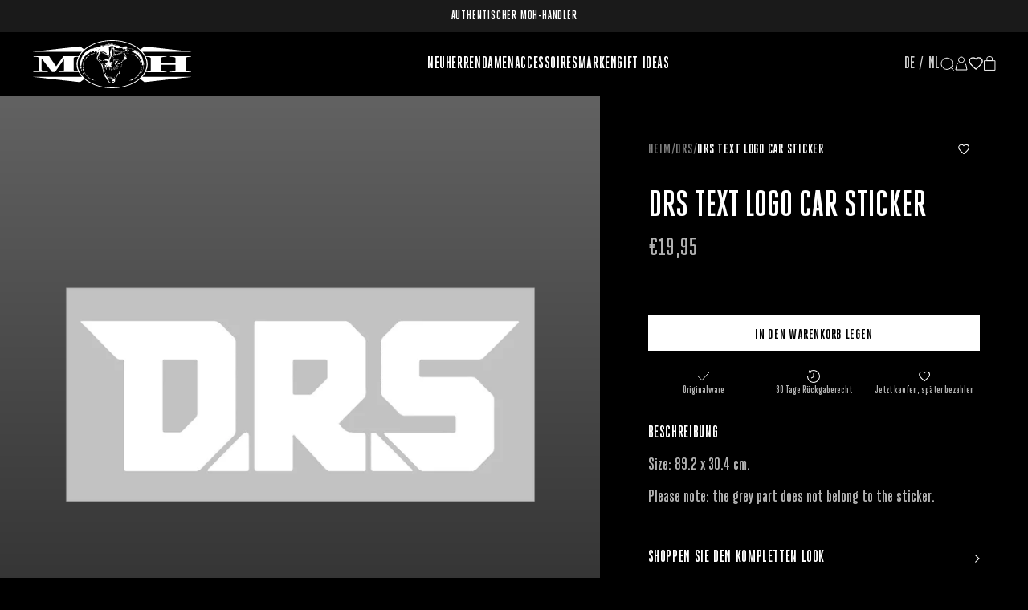

--- FILE ---
content_type: text/html; charset=utf-8
request_url: https://store.mastersofhardcore.com/de/products/drs-text-logo-car-sticker
body_size: 45951
content:
<!doctype html>
<html class='no-js' lang='de'>
  <head>    
    <meta charset='utf-8'>
    <meta http-equiv='X-UA-Compatible' content='IE=edge'>
    <meta name='viewport' content='width=device-width,initial-scale=1'>
    <meta name="google-site-verification" content="aN_n2pccCKO2lpRvhrG51MlSxOxq5hver40U50K7rdI" />
    <meta name='theme-color' content=''>
    <link rel='canonical' href='https://store.mastersofhardcore.com/de/products/drs-text-logo-car-sticker'>
    <link rel='preload' href='//store.mastersofhardcore.com/cdn/shop/t/2/assets/index.css?v=6994533068337712971753960007' as='style'>
    <link rel='preconnect' href='https://cdn.shopify.com' crossorigin><link rel='icon' type='image/png' href='//store.mastersofhardcore.com/cdn/shop/files/favicon_skull_zwart_32x32.jpg?v=1699529188'><title>DRS text logo car sticker</title>

<meta property='og:site_name' content='Masters of Hardcore Store'>
<meta property='og:url' content='https://store.mastersofhardcore.com/de/products/drs-text-logo-car-sticker'>
<meta property='og:title' content='DRS text logo car sticker'>
<meta property='og:type' content='product'>
<meta property='og:description' content='Size: 89.2 x 30.4 cm. Please note: the grey part does not belong to the sticker.'><meta property='og:image' content='http://store.mastersofhardcore.com/cdn/shop/files/DRS-text-logo-car-sticker-DRS.png?v=1741615255'>
  <meta property='og:image:secure_url' content='https://store.mastersofhardcore.com/cdn/shop/files/DRS-text-logo-car-sticker-DRS.png?v=1741615255'>
  <meta property='og:image:width' content='1500'>
  <meta property='og:image:height' content='1500'><meta
    property='og:price:amount'
    content='19,95'
  >
  <meta property='og:price:currency' content='EUR'><meta name='twitter:card' content='summary_large_image'>
<meta name='twitter:title' content='DRS text logo car sticker'>
<meta name='twitter:description' content='Size: 89.2 x 30.4 cm. Please note: the grey part does not belong to the sticker.'>

<meta name='theme-color' content='#000' media='(prefers-color-scheme: light)'>
<meta name='theme-color' content='#000' media='(prefers-color-scheme: dark)'>
<link href="//store.mastersofhardcore.com/cdn/shop/t/2/assets/index.css?v=6994533068337712971753960007" rel="stylesheet" type="text/css" media="all" />
<style data-shopify>
  
    .path-theme-defqon {
      --color-section-background: #000000;
      --color-section-text: #ffffff;
    }
    .path-theme-defqon {
      --section-font-body: 'Manifest', sans-serif;
      --section-font-accent: 'DefqonDisplay', sans-serif;
      --button-bg: #F72020;
      --button-text: #FFFFFF;
      --color-label__text-info-color: #353535;
      --color-label__bg-info-color: #D9D9D9;
      --color-label__text-info: var(--color-label__text-info-color);
      --color-label__bg-info: var(--color-label__bg-info-color);
      --color-label__text-sale: #ffffff;
      --color-label__bg-sale: #990D10;
      --color--slider-nav__bg: #F72020;
      --color--slider-nav__ico: #FFFFFF;
      --color-section-background-inverted: #FE0000;
      --button-bg-inverted: #000000;
      --button-text-inverted: #FFFFFF;
      --color-section-text-inverted: #000000;
    }
  
</style>
<script>
  window.Phill = {
    store: "masters-of-hardcore-store.myshopify.com",
    theme: {
      strings: {
        product: {
          add_to_cart: "In den Warenkorb legen",
          adding_to_cart: "In den Warenkorb legen",
          added_to_cart: "Zum Warenkorb hinzugefügt",
          sold_out: "Ausverkauft",
          unavailable: "Nicht verfügbar",
          coming_soon: "Pre-order",
          preorder: "Zum Vorbestellen hier klicken",
          loyalty_limit: "You can only claim {{ product_limit }} of this product."
        },
        cart: {
          size: "Größe:",
          remove: "Entfernen",
          quantity: "Menge",
          empty: "Ihr Warenkorb ist leer"
        },
        wishlist: {
          item_count: {
            one: "{{ count }} Artikel",
            other: "{{ count }} Artikel"
          }
        },
        newsletter: {
          error: "Es gab einen Fehler beim Abschicken des Formulars."
        }
      },
      links: {
        asset: "//store.mastersofhardcore.com/cdn/shop/t/2/assets/XXX.XXX?v=2723",
        file: "//store.mastersofhardcore.com/cdn/shop/files/XXX.XXX?v=2723",
      }
    },
    scripts: {
      tag_manager: "",
      google_optimize: ""
    },
    routes: {
      cart: "/de/cart",
      cartAdd: "/de/cart/add",
      cartChange: "/de/cart/change",
      cartUpdate: "/de/cart/update",
      cartClear: "/de/cart/clear",
      account: "/de/account",
      login: "/de/account/login",
      register: "/de/account/register",
      logout: "/de/account/logout",
    },
    money_format: "<span class=money>€{{amount_with_comma_separator}}</span>",
    money_separator: ".",
    locale: {"shop_locale":{"locale":"de","enabled":true,"primary":false,"published":true}},
    design_mode: false,
    customer: null,
    wishlist: null,
    wishlist_endpoint: "https:\/\/id-t-backend.vercel.app",
    is_customer_logged_in:  false ,
    is_customiser:false,
    path: {
      isEnabled:false,
    },}
</script>

      <meta name='description' content='Size: 89.2 x 30.4 cm. Please note: the grey part does not belong to the sticker.'>
    

    <style>@font-face {
        font-display: swap;
        font-family: 'font-body';
        font-weight: 400;
        src: url('//store.mastersofhardcore.com/cdn/shop/t/2/assets/HeroicCondensed-Bold.woff2?v=168604213298708778621696432650') format('woff2'), url('//store.mastersofhardcore.com/cdn/shop/t/2/assets/HeroicCondensed-Bold.woff?v=45095760116795959781696432656') format('woff')
      }
      @font-face {
        font-display: swap;
        font-family: 'font-heading';
        font-weight: 400;
        src: url('//store.mastersofhardcore.com/cdn/shop/t/2/assets/HeroicCondensed-Bold.woff2?v=168604213298708778621696432650') format('woff2'), url('//store.mastersofhardcore.com/cdn/shop/t/2/assets/HeroicCondensed-Bold.woff?v=45095760116795959781696432656') format('woff')
      }:root {
        
        --header-spacing: 80px;

        --color--body__bg: #000000;
        --color--body__text: #ffffff;
        --color--body__text--alternative: #ffffff;
        --color--header__bg: #000000;
        --color--header__text: #ffffff;
        --color--slider-nav__bg: #ffffff;
        --color--slider-nav__ico: #000000;
        --color-btn__bg-primary: #ffffff;
        --color-btn__bg-primary--end: #ffffff;
        --color-btn__text-primary: #000000;
        --color-btn__border-primary: rgba(0,0,0,0);
        --color-btn__bg-secondary: #58627a;
        --color-btn__text-secondary: #ffffff;
        --color-btn__border-secondary: rgba(0,0,0,0);
        --color-btn__bg-tertiary: rgba(0,0,0,0);
        --color-btn__text-tertiary: #ffffff;
        --color-btn__border-tertiary: #ffffff;
        --color-btn__bg-cart: #555555;
        --color-btn__text-cart: #ffffff;
        --color-btn__border-cart: #555555;
        --color-btn__disabled: #555555;
        --button-vertical-adjustment: 10%;
        --quickshop__btn-bg: #1a1a1a;
        --quickshop__btn-border: #353535;
        --quickshop__btn-text: #eee;
        --wishlist__btn-color: #ffffff;
        --card_collection__text-color: #ffffff;
        --card_product__price-color: ;
        --card_product__swatches-color: #333333;
        --card_product__swatches-color--active: #fff;

        --color-label__text-info: #ffffff;
        --color-label__bg-info: transparent;

        --color-label__text-info-color: #626262;
        --color-label__bg-info-color: #d9d9d9;

        --color-label__text-unavailable: #626262;
        --color-label__bg-unavailable: #d9d9d9;

        --color-label__text-sale: #ffffff;
        --color-label__bg-sale: #E73E11;

        --color-label__text-membership: #ffffff;
        --color-label__bg-membership: #E73E11;
        --color-label__bg-membership--end: #F59E00;

        --color-label__text-custom: #ffffff;
        --color-label__bg-custom: #B78D4A;

        --color-chip__text: #d9d9d9;
        --color-chip__bg: #353535;
        --color-chip__close-button: #ffffff;
        --color_chip__close_button_bg: #535353;

        --color-drawer__bg: #1a1a1a;
        --color-drawer__bg--50: rgba(26, 26, 26, 0.7);
        --color-drawer__text: #ffffff;
        --color-drawer__overlay: #000000;
        --color-drawer__subtotal: #353535;

        --color-announcement__bg: #1a1a1a;
        --color-announcement__text: #ffffff;

        --color-newsletter__bg: #1a1a1a;
        --color-newsletter__text: #ffffff;
--heading-1--size: 10.714285714285714rem;
          --heading-1--lineheight: 80%;
          --heading-1--spacing: 0.0rem;
        
--heading-2--size: 5.714285714285714rem;
          --heading-2--lineheight: 95%;
          --heading-2--spacing: 0.0rem;
        
--heading-3--size: 5.142857142857143rem;
          --heading-3--lineheight: 85%;
          --heading-3--spacing: 0.0rem;
        
--heading-4--size: 4.571428571428571rem;
          --heading-4--lineheight: 95%;
          --heading-4--spacing: 0.0rem;
        
--heading-5--size: 2.857142857142857rem;
          --heading-5--lineheight: 95%;
          --heading-5--spacing: 0.0rem;
        
--heading-6--size: 2.0rem;
          --heading-6--lineheight: 95%;
          --heading-6--spacing: 0.019642857142857142rem;
        
--heading-7--size: 1.4285714285714286rem;
          --heading-7--lineheight: 95%;
          --heading-7--spacing: 0.02857142857142857rem;
        
--heading-8--size: 1.2857142857142858rem;
          --heading-8--lineheight: 115%;
          --heading-8--spacing: 0.039285714285714285rem;
        
--heading-9--size: 1.1428571428571428rem;
          --heading-9--lineheight: 95%;
          --heading-9--spacing: 0.04642857142857143rem;
        
--heading-10--size: 1.0rem;
          --heading-10--lineheight: 95%;
          --heading-10--spacing: 0.05rem;
        
        
--body-1--size: 1.4285714285714286rem;
          --body-1--lineheight: 150%;
          --body-1--spacing: 0.017857142857142856rem;
        
--body-2--size: 1.4285714285714286rem;
          --body-2--lineheight: 150%;
          --body-2--spacing: 0.017857142857142856rem;
        
--body-3--size: 1.3571428571428572rem;
          --body-3--lineheight: 150%;
          --body-3--spacing: 0.0rem;
        
--body-4--size: 0.8571428571428571rem;
          --body-4--lineheight: 150%;
          --body-4--spacing: 0.0rem;
        
      }
    </style>
  <!-- BEGIN app block: shopify://apps/minmaxify-order-limits/blocks/app-embed-block/3acfba32-89f3-4377-ae20-cbb9abc48475 --><script type="text/javascript" src="https://limits.minmaxify.com/masters-of-hardcore-store.myshopify.com?v=139a&r=20251203171527"></script>

<!-- END app block --><!-- BEGIN app block: shopify://apps/stape-conversion-tracking/blocks/gtm/7e13c847-7971-409d-8fe0-29ec14d5f048 --><script>
  window.lsData = {};
  window.dataLayer = window.dataLayer || [];
  window.addEventListener("message", (event) => {
    if (event.data?.event) {
      window.dataLayer.push(event.data);
    }
  });
  window.dataShopStape = {
    shop: "store.mastersofhardcore.com",
    shopId: "81773461787",
  }
</script>

<!-- END app block --><script src="https://cdn.shopify.com/extensions/019b8ed3-90b4-7b95-8e01-aa6b35f1be2e/stape-remix-29/assets/widget.js" type="text/javascript" defer="defer"></script>
<link href="https://monorail-edge.shopifysvc.com" rel="dns-prefetch">
<script>(function(){if ("sendBeacon" in navigator && "performance" in window) {try {var session_token_from_headers = performance.getEntriesByType('navigation')[0].serverTiming.find(x => x.name == '_s').description;} catch {var session_token_from_headers = undefined;}var session_cookie_matches = document.cookie.match(/_shopify_s=([^;]*)/);var session_token_from_cookie = session_cookie_matches && session_cookie_matches.length === 2 ? session_cookie_matches[1] : "";var session_token = session_token_from_headers || session_token_from_cookie || "";function handle_abandonment_event(e) {var entries = performance.getEntries().filter(function(entry) {return /monorail-edge.shopifysvc.com/.test(entry.name);});if (!window.abandonment_tracked && entries.length === 0) {window.abandonment_tracked = true;var currentMs = Date.now();var navigation_start = performance.timing.navigationStart;var payload = {shop_id: 81773461787,url: window.location.href,navigation_start,duration: currentMs - navigation_start,session_token,page_type: "product"};window.navigator.sendBeacon("https://monorail-edge.shopifysvc.com/v1/produce", JSON.stringify({schema_id: "online_store_buyer_site_abandonment/1.1",payload: payload,metadata: {event_created_at_ms: currentMs,event_sent_at_ms: currentMs}}));}}window.addEventListener('pagehide', handle_abandonment_event);}}());</script>
<script id="web-pixels-manager-setup">(function e(e,d,r,n,o){if(void 0===o&&(o={}),!Boolean(null===(a=null===(i=window.Shopify)||void 0===i?void 0:i.analytics)||void 0===a?void 0:a.replayQueue)){var i,a;window.Shopify=window.Shopify||{};var t=window.Shopify;t.analytics=t.analytics||{};var s=t.analytics;s.replayQueue=[],s.publish=function(e,d,r){return s.replayQueue.push([e,d,r]),!0};try{self.performance.mark("wpm:start")}catch(e){}var l=function(){var e={modern:/Edge?\/(1{2}[4-9]|1[2-9]\d|[2-9]\d{2}|\d{4,})\.\d+(\.\d+|)|Firefox\/(1{2}[4-9]|1[2-9]\d|[2-9]\d{2}|\d{4,})\.\d+(\.\d+|)|Chrom(ium|e)\/(9{2}|\d{3,})\.\d+(\.\d+|)|(Maci|X1{2}).+ Version\/(15\.\d+|(1[6-9]|[2-9]\d|\d{3,})\.\d+)([,.]\d+|)( \(\w+\)|)( Mobile\/\w+|) Safari\/|Chrome.+OPR\/(9{2}|\d{3,})\.\d+\.\d+|(CPU[ +]OS|iPhone[ +]OS|CPU[ +]iPhone|CPU IPhone OS|CPU iPad OS)[ +]+(15[._]\d+|(1[6-9]|[2-9]\d|\d{3,})[._]\d+)([._]\d+|)|Android:?[ /-](13[3-9]|1[4-9]\d|[2-9]\d{2}|\d{4,})(\.\d+|)(\.\d+|)|Android.+Firefox\/(13[5-9]|1[4-9]\d|[2-9]\d{2}|\d{4,})\.\d+(\.\d+|)|Android.+Chrom(ium|e)\/(13[3-9]|1[4-9]\d|[2-9]\d{2}|\d{4,})\.\d+(\.\d+|)|SamsungBrowser\/([2-9]\d|\d{3,})\.\d+/,legacy:/Edge?\/(1[6-9]|[2-9]\d|\d{3,})\.\d+(\.\d+|)|Firefox\/(5[4-9]|[6-9]\d|\d{3,})\.\d+(\.\d+|)|Chrom(ium|e)\/(5[1-9]|[6-9]\d|\d{3,})\.\d+(\.\d+|)([\d.]+$|.*Safari\/(?![\d.]+ Edge\/[\d.]+$))|(Maci|X1{2}).+ Version\/(10\.\d+|(1[1-9]|[2-9]\d|\d{3,})\.\d+)([,.]\d+|)( \(\w+\)|)( Mobile\/\w+|) Safari\/|Chrome.+OPR\/(3[89]|[4-9]\d|\d{3,})\.\d+\.\d+|(CPU[ +]OS|iPhone[ +]OS|CPU[ +]iPhone|CPU IPhone OS|CPU iPad OS)[ +]+(10[._]\d+|(1[1-9]|[2-9]\d|\d{3,})[._]\d+)([._]\d+|)|Android:?[ /-](13[3-9]|1[4-9]\d|[2-9]\d{2}|\d{4,})(\.\d+|)(\.\d+|)|Mobile Safari.+OPR\/([89]\d|\d{3,})\.\d+\.\d+|Android.+Firefox\/(13[5-9]|1[4-9]\d|[2-9]\d{2}|\d{4,})\.\d+(\.\d+|)|Android.+Chrom(ium|e)\/(13[3-9]|1[4-9]\d|[2-9]\d{2}|\d{4,})\.\d+(\.\d+|)|Android.+(UC? ?Browser|UCWEB|U3)[ /]?(15\.([5-9]|\d{2,})|(1[6-9]|[2-9]\d|\d{3,})\.\d+)\.\d+|SamsungBrowser\/(5\.\d+|([6-9]|\d{2,})\.\d+)|Android.+MQ{2}Browser\/(14(\.(9|\d{2,})|)|(1[5-9]|[2-9]\d|\d{3,})(\.\d+|))(\.\d+|)|K[Aa][Ii]OS\/(3\.\d+|([4-9]|\d{2,})\.\d+)(\.\d+|)/},d=e.modern,r=e.legacy,n=navigator.userAgent;return n.match(d)?"modern":n.match(r)?"legacy":"unknown"}(),u="modern"===l?"modern":"legacy",c=(null!=n?n:{modern:"",legacy:""})[u],f=function(e){return[e.baseUrl,"/wpm","/b",e.hashVersion,"modern"===e.buildTarget?"m":"l",".js"].join("")}({baseUrl:d,hashVersion:r,buildTarget:u}),m=function(e){var d=e.version,r=e.bundleTarget,n=e.surface,o=e.pageUrl,i=e.monorailEndpoint;return{emit:function(e){var a=e.status,t=e.errorMsg,s=(new Date).getTime(),l=JSON.stringify({metadata:{event_sent_at_ms:s},events:[{schema_id:"web_pixels_manager_load/3.1",payload:{version:d,bundle_target:r,page_url:o,status:a,surface:n,error_msg:t},metadata:{event_created_at_ms:s}}]});if(!i)return console&&console.warn&&console.warn("[Web Pixels Manager] No Monorail endpoint provided, skipping logging."),!1;try{return self.navigator.sendBeacon.bind(self.navigator)(i,l)}catch(e){}var u=new XMLHttpRequest;try{return u.open("POST",i,!0),u.setRequestHeader("Content-Type","text/plain"),u.send(l),!0}catch(e){return console&&console.warn&&console.warn("[Web Pixels Manager] Got an unhandled error while logging to Monorail."),!1}}}}({version:r,bundleTarget:l,surface:e.surface,pageUrl:self.location.href,monorailEndpoint:e.monorailEndpoint});try{o.browserTarget=l,function(e){var d=e.src,r=e.async,n=void 0===r||r,o=e.onload,i=e.onerror,a=e.sri,t=e.scriptDataAttributes,s=void 0===t?{}:t,l=document.createElement("script"),u=document.querySelector("head"),c=document.querySelector("body");if(l.async=n,l.src=d,a&&(l.integrity=a,l.crossOrigin="anonymous"),s)for(var f in s)if(Object.prototype.hasOwnProperty.call(s,f))try{l.dataset[f]=s[f]}catch(e){}if(o&&l.addEventListener("load",o),i&&l.addEventListener("error",i),u)u.appendChild(l);else{if(!c)throw new Error("Did not find a head or body element to append the script");c.appendChild(l)}}({src:f,async:!0,onload:function(){if(!function(){var e,d;return Boolean(null===(d=null===(e=window.Shopify)||void 0===e?void 0:e.analytics)||void 0===d?void 0:d.initialized)}()){var d=window.webPixelsManager.init(e)||void 0;if(d){var r=window.Shopify.analytics;r.replayQueue.forEach((function(e){var r=e[0],n=e[1],o=e[2];d.publishCustomEvent(r,n,o)})),r.replayQueue=[],r.publish=d.publishCustomEvent,r.visitor=d.visitor,r.initialized=!0}}},onerror:function(){return m.emit({status:"failed",errorMsg:"".concat(f," has failed to load")})},sri:function(e){var d=/^sha384-[A-Za-z0-9+/=]+$/;return"string"==typeof e&&d.test(e)}(c)?c:"",scriptDataAttributes:o}),m.emit({status:"loading"})}catch(e){m.emit({status:"failed",errorMsg:(null==e?void 0:e.message)||"Unknown error"})}}})({shopId: 81773461787,storefrontBaseUrl: "https://store.mastersofhardcore.com",extensionsBaseUrl: "https://extensions.shopifycdn.com/cdn/shopifycloud/web-pixels-manager",monorailEndpoint: "https://monorail-edge.shopifysvc.com/unstable/produce_batch",surface: "storefront-renderer",enabledBetaFlags: ["2dca8a86"],webPixelsConfigList: [{"id":"2232779133","configuration":"{\"pixel_id\":\"187674145232584\",\"pixel_type\":\"facebook_pixel\"}","eventPayloadVersion":"v1","runtimeContext":"OPEN","scriptVersion":"ca16bc87fe92b6042fbaa3acc2fbdaa6","type":"APP","apiClientId":2329312,"privacyPurposes":["ANALYTICS","MARKETING","SALE_OF_DATA"],"dataSharingAdjustments":{"protectedCustomerApprovalScopes":["read_customer_address","read_customer_email","read_customer_name","read_customer_personal_data","read_customer_phone"]}},{"id":"222822683","configuration":"{\"accountID\":\"81773461787\"}","eventPayloadVersion":"v1","runtimeContext":"STRICT","scriptVersion":"c0a2ceb098b536858278d481fbeefe60","type":"APP","apiClientId":10250649601,"privacyPurposes":[],"dataSharingAdjustments":{"protectedCustomerApprovalScopes":["read_customer_address","read_customer_email","read_customer_name","read_customer_personal_data","read_customer_phone"]}},{"id":"168427901","eventPayloadVersion":"1","runtimeContext":"LAX","scriptVersion":"1","type":"CUSTOM","privacyPurposes":[],"name":"HaS - Stape - Checkout"},{"id":"shopify-app-pixel","configuration":"{}","eventPayloadVersion":"v1","runtimeContext":"STRICT","scriptVersion":"0450","apiClientId":"shopify-pixel","type":"APP","privacyPurposes":["ANALYTICS","MARKETING"]},{"id":"shopify-custom-pixel","eventPayloadVersion":"v1","runtimeContext":"LAX","scriptVersion":"0450","apiClientId":"shopify-pixel","type":"CUSTOM","privacyPurposes":["ANALYTICS","MARKETING"]}],isMerchantRequest: false,initData: {"shop":{"name":"Masters of Hardcore Store","paymentSettings":{"currencyCode":"EUR"},"myshopifyDomain":"masters-of-hardcore-store.myshopify.com","countryCode":"NL","storefrontUrl":"https:\/\/store.mastersofhardcore.com\/de"},"customer":null,"cart":null,"checkout":null,"productVariants":[{"price":{"amount":19.95,"currencyCode":"EUR"},"product":{"title":"DRS text logo car sticker","vendor":"DRS","id":"8850817810715","untranslatedTitle":"DRS text logo car sticker","url":"\/de\/products\/drs-text-logo-car-sticker","type":"Autoaufkleber"},"id":"47598410858779","image":{"src":"\/\/store.mastersofhardcore.com\/cdn\/shop\/files\/DRS-text-logo-car-sticker-DRS.png?v=1741615255"},"sku":"DRS973","title":"Default","untranslatedTitle":"Default"}],"purchasingCompany":null},},"https://store.mastersofhardcore.com/cdn","fcfee988w5aeb613cpc8e4bc33m6693e112",{"modern":"","legacy":""},{"shopId":"81773461787","storefrontBaseUrl":"https:\/\/store.mastersofhardcore.com","extensionBaseUrl":"https:\/\/extensions.shopifycdn.com\/cdn\/shopifycloud\/web-pixels-manager","surface":"storefront-renderer","enabledBetaFlags":"[\"2dca8a86\"]","isMerchantRequest":"false","hashVersion":"fcfee988w5aeb613cpc8e4bc33m6693e112","publish":"custom","events":"[[\"page_viewed\",{}],[\"product_viewed\",{\"productVariant\":{\"price\":{\"amount\":19.95,\"currencyCode\":\"EUR\"},\"product\":{\"title\":\"DRS text logo car sticker\",\"vendor\":\"DRS\",\"id\":\"8850817810715\",\"untranslatedTitle\":\"DRS text logo car sticker\",\"url\":\"\/de\/products\/drs-text-logo-car-sticker\",\"type\":\"Autoaufkleber\"},\"id\":\"47598410858779\",\"image\":{\"src\":\"\/\/store.mastersofhardcore.com\/cdn\/shop\/files\/DRS-text-logo-car-sticker-DRS.png?v=1741615255\"},\"sku\":\"DRS973\",\"title\":\"Default\",\"untranslatedTitle\":\"Default\"}}]]"});</script><script>
  window.ShopifyAnalytics = window.ShopifyAnalytics || {};
  window.ShopifyAnalytics.meta = window.ShopifyAnalytics.meta || {};
  window.ShopifyAnalytics.meta.currency = 'EUR';
  var meta = {"product":{"id":8850817810715,"gid":"gid:\/\/shopify\/Product\/8850817810715","vendor":"DRS","type":"Autoaufkleber","handle":"drs-text-logo-car-sticker","variants":[{"id":47598410858779,"price":1995,"name":"DRS text logo car sticker","public_title":null,"sku":"DRS973"}],"remote":false},"page":{"pageType":"product","resourceType":"product","resourceId":8850817810715,"requestId":"d827f71b-809f-44f9-9b75-ac49ed1e3361-1769269150"}};
  for (var attr in meta) {
    window.ShopifyAnalytics.meta[attr] = meta[attr];
  }
</script>
<script class="analytics">
  (function () {
    var customDocumentWrite = function(content) {
      var jquery = null;

      if (window.jQuery) {
        jquery = window.jQuery;
      } else if (window.Checkout && window.Checkout.$) {
        jquery = window.Checkout.$;
      }

      if (jquery) {
        jquery('body').append(content);
      }
    };

    var hasLoggedConversion = function(token) {
      if (token) {
        return document.cookie.indexOf('loggedConversion=' + token) !== -1;
      }
      return false;
    }

    var setCookieIfConversion = function(token) {
      if (token) {
        var twoMonthsFromNow = new Date(Date.now());
        twoMonthsFromNow.setMonth(twoMonthsFromNow.getMonth() + 2);

        document.cookie = 'loggedConversion=' + token + '; expires=' + twoMonthsFromNow;
      }
    }

    var trekkie = window.ShopifyAnalytics.lib = window.trekkie = window.trekkie || [];
    if (trekkie.integrations) {
      return;
    }
    trekkie.methods = [
      'identify',
      'page',
      'ready',
      'track',
      'trackForm',
      'trackLink'
    ];
    trekkie.factory = function(method) {
      return function() {
        var args = Array.prototype.slice.call(arguments);
        args.unshift(method);
        trekkie.push(args);
        return trekkie;
      };
    };
    for (var i = 0; i < trekkie.methods.length; i++) {
      var key = trekkie.methods[i];
      trekkie[key] = trekkie.factory(key);
    }
    trekkie.load = function(config) {
      trekkie.config = config || {};
      trekkie.config.initialDocumentCookie = document.cookie;
      var first = document.getElementsByTagName('script')[0];
      var script = document.createElement('script');
      script.type = 'text/javascript';
      script.onerror = function(e) {
        var scriptFallback = document.createElement('script');
        scriptFallback.type = 'text/javascript';
        scriptFallback.onerror = function(error) {
                var Monorail = {
      produce: function produce(monorailDomain, schemaId, payload) {
        var currentMs = new Date().getTime();
        var event = {
          schema_id: schemaId,
          payload: payload,
          metadata: {
            event_created_at_ms: currentMs,
            event_sent_at_ms: currentMs
          }
        };
        return Monorail.sendRequest("https://" + monorailDomain + "/v1/produce", JSON.stringify(event));
      },
      sendRequest: function sendRequest(endpointUrl, payload) {
        // Try the sendBeacon API
        if (window && window.navigator && typeof window.navigator.sendBeacon === 'function' && typeof window.Blob === 'function' && !Monorail.isIos12()) {
          var blobData = new window.Blob([payload], {
            type: 'text/plain'
          });

          if (window.navigator.sendBeacon(endpointUrl, blobData)) {
            return true;
          } // sendBeacon was not successful

        } // XHR beacon

        var xhr = new XMLHttpRequest();

        try {
          xhr.open('POST', endpointUrl);
          xhr.setRequestHeader('Content-Type', 'text/plain');
          xhr.send(payload);
        } catch (e) {
          console.log(e);
        }

        return false;
      },
      isIos12: function isIos12() {
        return window.navigator.userAgent.lastIndexOf('iPhone; CPU iPhone OS 12_') !== -1 || window.navigator.userAgent.lastIndexOf('iPad; CPU OS 12_') !== -1;
      }
    };
    Monorail.produce('monorail-edge.shopifysvc.com',
      'trekkie_storefront_load_errors/1.1',
      {shop_id: 81773461787,
      theme_id: 160903102747,
      app_name: "storefront",
      context_url: window.location.href,
      source_url: "//store.mastersofhardcore.com/cdn/s/trekkie.storefront.8d95595f799fbf7e1d32231b9a28fd43b70c67d3.min.js"});

        };
        scriptFallback.async = true;
        scriptFallback.src = '//store.mastersofhardcore.com/cdn/s/trekkie.storefront.8d95595f799fbf7e1d32231b9a28fd43b70c67d3.min.js';
        first.parentNode.insertBefore(scriptFallback, first);
      };
      script.async = true;
      script.src = '//store.mastersofhardcore.com/cdn/s/trekkie.storefront.8d95595f799fbf7e1d32231b9a28fd43b70c67d3.min.js';
      first.parentNode.insertBefore(script, first);
    };
    trekkie.load(
      {"Trekkie":{"appName":"storefront","development":false,"defaultAttributes":{"shopId":81773461787,"isMerchantRequest":null,"themeId":160903102747,"themeCityHash":"3943459156793586361","contentLanguage":"de","currency":"EUR"},"isServerSideCookieWritingEnabled":true,"monorailRegion":"shop_domain","enabledBetaFlags":["65f19447"]},"Session Attribution":{},"S2S":{"facebookCapiEnabled":true,"source":"trekkie-storefront-renderer","apiClientId":580111}}
    );

    var loaded = false;
    trekkie.ready(function() {
      if (loaded) return;
      loaded = true;

      window.ShopifyAnalytics.lib = window.trekkie;

      var originalDocumentWrite = document.write;
      document.write = customDocumentWrite;
      try { window.ShopifyAnalytics.merchantGoogleAnalytics.call(this); } catch(error) {};
      document.write = originalDocumentWrite;

      window.ShopifyAnalytics.lib.page(null,{"pageType":"product","resourceType":"product","resourceId":8850817810715,"requestId":"d827f71b-809f-44f9-9b75-ac49ed1e3361-1769269150","shopifyEmitted":true});

      var match = window.location.pathname.match(/checkouts\/(.+)\/(thank_you|post_purchase)/)
      var token = match? match[1]: undefined;
      if (!hasLoggedConversion(token)) {
        setCookieIfConversion(token);
        window.ShopifyAnalytics.lib.track("Viewed Product",{"currency":"EUR","variantId":47598410858779,"productId":8850817810715,"productGid":"gid:\/\/shopify\/Product\/8850817810715","name":"DRS text logo car sticker","price":"19.95","sku":"DRS973","brand":"DRS","variant":null,"category":"Autoaufkleber","nonInteraction":true,"remote":false},undefined,undefined,{"shopifyEmitted":true});
      window.ShopifyAnalytics.lib.track("monorail:\/\/trekkie_storefront_viewed_product\/1.1",{"currency":"EUR","variantId":47598410858779,"productId":8850817810715,"productGid":"gid:\/\/shopify\/Product\/8850817810715","name":"DRS text logo car sticker","price":"19.95","sku":"DRS973","brand":"DRS","variant":null,"category":"Autoaufkleber","nonInteraction":true,"remote":false,"referer":"https:\/\/store.mastersofhardcore.com\/de\/products\/drs-text-logo-car-sticker"});
      }
    });


        var eventsListenerScript = document.createElement('script');
        eventsListenerScript.async = true;
        eventsListenerScript.src = "//store.mastersofhardcore.com/cdn/shopifycloud/storefront/assets/shop_events_listener-3da45d37.js";
        document.getElementsByTagName('head')[0].appendChild(eventsListenerScript);

})();</script>
<script
  defer
  src="https://store.mastersofhardcore.com/cdn/shopifycloud/perf-kit/shopify-perf-kit-3.0.4.min.js"
  data-application="storefront-renderer"
  data-shop-id="81773461787"
  data-render-region="gcp-us-east1"
  data-page-type="product"
  data-theme-instance-id="160903102747"
  data-theme-name="ID&T"
  data-theme-version="1.0.0"
  data-monorail-region="shop_domain"
  data-resource-timing-sampling-rate="10"
  data-shs="true"
  data-shs-beacon="true"
  data-shs-export-with-fetch="true"
  data-shs-logs-sample-rate="1"
  data-shs-beacon-endpoint="https://store.mastersofhardcore.com/api/collect"
></script>
</head>
  <body
    class='min-h-screen max-w-screen-3k w-full overflow-x-hidden mx-auto font-body antialiased bg-color--body__bg text-color--body__text '
    data-component='body'
    data-scroll-lock-fill-gap
  ><!-- BEGIN sections: header-group -->
<div id="shopify-section-sections--21221628805403__c45a80f6-e31d-4775-be00-3d4ab06c3971" class="shopify-section shopify-section-group-header-group"><div
  
    data-component='announcementbar'
  
  data-speed='5000'
  class='flex text-announcement__text bg-announcement__bg w-full flex-col justify-center items-center relative z-30 h-8 lg:h-10'
><div
      data-slide
      class=' active opacity-0 text-heading-10 leading-4 font-heading uppercase apply-content-editor absolute max-w-screen-3k px-5 transition-all duration-500 delay-500 pointer-events-none [&.active]:opacity-100 [&.active]:pointer-events-auto text-center line-clamp-2'
    >Authentischer MOH-Händler</div><div
      data-slide
      class='opacity-0 text-heading-10 leading-4 font-heading uppercase apply-content-editor absolute max-w-screen-3k px-5 transition-all duration-500 delay-500 pointer-events-none [&.active]:opacity-100 [&.active]:pointer-events-auto text-center line-clamp-2'
    >Weltweite Lieferung</div><div
      data-slide
      class='opacity-0 text-heading-10 leading-4 font-heading uppercase apply-content-editor absolute max-w-screen-3k px-5 transition-all duration-500 delay-500 pointer-events-none [&.active]:opacity-100 [&.active]:pointer-events-auto text-center line-clamp-2'
    >30 days return policy</div><div
      data-slide
      class='opacity-0 text-heading-10 leading-4 font-heading uppercase apply-content-editor absolute max-w-screen-3k px-5 transition-all duration-500 delay-500 pointer-events-none [&.active]:opacity-100 [&.active]:pointer-events-auto text-center line-clamp-2'
    >100% Refund Guarantee</div></div>


</div><header id="shopify-section-sections--21221628805403__header" class="shopify-section shopify-section-group-header-group sticky top-0 left-0 right-0 z-30 bg-color--header__bg"><div data-component='header' header-component>
  <div class='text-color--header__text max-w-screen-xl mx-auto grid grid-cols-12 items-center gap-5 w-full px-5 h-20 py-5 lg:px-10 lg:flex lg:justify-between lg:items-center'>
    <div class='col-span-2 col-start-1 flex items-center gap-5 lg:hidden'>
      <button
        type='button'
        aria-label='mobile menu btn'
        data-mobile-nav-btn
        class='w-5 h-3 box-content pb-px relative inline-block flex-shrink-0 border-t border-b border-color--header__text before:absolute before:top-1/2 before:left-0 before:w-full before:h-px before:bg-color--header__text after:absolute after:top-1/2 after:left-0 after:w-full after:h-px after:bg-color--header__text before:transition-all after:transition-all [&.active]:border-0 [&.active]:before:rotate-45 [&.active]:after:-rotate-45'
      ></button>
      <button aria-label='search btn' type='button' data-search-toggle>
    <svg class='w-[1.125rem] h-[1.125rem]' viewBox='0 0 18 18' fill='none' xmlns='http://www.w3.org/2000/svg'>
      <g clip-path="url(#clip0_3209_18730)"> <path d="M13.353 13.6055L16.498 16.7495M15.172 8.33624C15.172 12.2497 11.9995 15.4222 8.086 15.4222C4.17251 15.4222 1 12.2497 1 8.33624C1 4.42275 4.17251 1.25024 8.086 1.25024C11.9995 1.25024 15.172 4.42275 15.172 8.33624Z" stroke="currentColor" stroke-linecap="square"/> </g> <defs> <clipPath id="clip0_3209_18730"> <rect width="18" height="18" fill="currentColor"/> </clipPath> </defs>
    </svg>
  </button>
    </div>
    <div class='col-start-3 col-span-8 lg:pr-5'>
      <div class='flex items-center justify-center px-5 lg:px-0 lg:justify-start'>
        
          <a
            href='/de'
            aria-label='logo'
            class='inline-block'
          ><img src="//store.mastersofhardcore.com/cdn/shop/files/logo.svg?v=1704811945&amp;width=960" alt="" srcset="//store.mastersofhardcore.com/cdn/shop/files/logo.svg?v=1704811945&amp;width=352 352w, //store.mastersofhardcore.com/cdn/shop/files/logo.svg?v=1704811945&amp;width=832 832w, //store.mastersofhardcore.com/cdn/shop/files/logo.svg?v=1704811945&amp;width=960 960w" width="960" height="284" loading="eager" class="w-[200px] h-10 lg:h-[3.75rem] object-contain" sizes="10rem">
          </a>
        
      </div>
    </div>
    <nav class='hidden lg:flex flex-wrap justify-center gap-x-10 gap-y-2 text-heading-8 font-heading uppercase'><a  data-nav-link class='apply-nav-item' href='/de/collections/new'>Neu</a><a  data-nav-link class='apply-nav-item' href='/de/collections/men'>Herren</a><a  data-nav-link class='apply-nav-item' href='/de/collections/women'>Damen</a><a  data-nav-link class='apply-nav-item' href='/de/collections/accessories'>Accessoires</a><a  data-nav-link class='apply-nav-item' href='/de/pages/brands-overview'>Marken</a><a  data-nav-link class='apply-nav-item' href='/de/collections/gift-collection'>Gift Ideas</a></nav>

    <div class='col-span-2 lg:pl-5 flex justify-end gap-5'><button
          data-language-popup-toggle
          aria-label='language toggle btn'
          class='hidden lg:block font-heading text-heading-8 uppercase opacity-80 leading-none transition hover:opacity-100 active:opacity-100 focus:opacity-100 whitespace-nowrap'
        >
          de / NL
        </button><button
        aria-label='search toggle btn'
        class='hidden lg:block transition hover:opacity-70'
        type='button'
        data-search-toggle
      >
    <svg class='w-[1.125rem] h-[1.125rem]' viewBox='0 0 18 18' fill='none' xmlns='http://www.w3.org/2000/svg'>
      <g clip-path="url(#clip0_3209_18730)"> <path d="M13.353 13.6055L16.498 16.7495M15.172 8.33624C15.172 12.2497 11.9995 15.4222 8.086 15.4222C4.17251 15.4222 1 12.2497 1 8.33624C1 4.42275 4.17251 1.25024 8.086 1.25024C11.9995 1.25024 15.172 4.42275 15.172 8.33624Z" stroke="currentColor" stroke-linecap="square"/> </g> <defs> <clipPath id="clip0_3209_18730"> <rect width="18" height="18" fill="currentColor"/> </clipPath> </defs>
    </svg>
  </button><a
        class='hidden lg:block transition hover:opacity-70'
        aria-label='account'
        href='/de/account/login'
      >
        <svg class='w-4 h-[1.125rem]' viewBox='0 0 16 18' fill='none' xmlns='http://www.w3.org/2000/svg'>
      <g clip-path="url(#clip0_3209_18732)"> <path d="M11.5 4.556C11.5 6.52 9.934 8.11 8 8.11C6.066 8.11 4.5 6.52 4.5 4.556C4.5 2.59 6.066 1 8 1C9.934 1 11.5 2.591 11.5 4.556Z" stroke="currentColor"/> <path d="M2.115 11.3383C2.29407 10.4292 2.78321 9.61042 3.49889 9.02186C4.21458 8.4333 5.11239 8.11147 6.039 8.11133H9.961C10.8876 8.11147 11.7854 8.4333 12.5011 9.02186C13.2168 9.61042 13.7059 10.4292 13.885 11.3383L15 17.0003H1L2.115 11.3383Z" stroke="currentColor"/> </g> <defs> <clipPath id="clip0_3209_18732"> <rect class='w-4 h-[1.125rem]' fill="currentColor"/> </clipPath> </defs>
    </svg>
  
      </a>
      <a
        href='/de/pages/wishlist'
        class=' relative transition hover:opacity-70'
        type='button'
        aria-label='wishlist open'
      >
        <svg xmlns='http://www.w3.org/2000/svg' class='w-5 h-[1.125rem]' viewBox='0 0 15 12' fill='none'>
      <g clip-path="url(#clip0_796_29422)"> <path d="M7.58325 11.3333C7.58325 11.3333 3.65725 7.778 2.57659 6.30267C2.07725 5.62133 1.58325 4.88 1.58325 3.968C1.58325 2.14467 3.10125 0.666666 4.97458 0.666666C6.02392 0.666666 6.96125 1.13067 7.58325 1.86C7.9057 1.48402 8.30597 1.18258 8.75639 0.976539C9.20681 0.770495 9.69661 0.664766 10.1919 0.666666C12.0653 0.666666 13.5833 2.14467 13.5833 3.968C13.5833 4.88 13.0379 5.594 12.5899 6.30267C11.6566 7.778 7.58325 11.3333 7.58325 11.3333Z" stroke="currentColor" stroke-linecap="round"/> </g> <defs> <clipPath id="clip0_796_29422"> <rect fill="currentColor" width="100%" height="100%" transform="translate(0.916626)"/> </clipPath> </defs>
    </svg>
        <div
          data-wishlist-count
          class='!hidden absolute rounded-full bg-btn__bg-primary text-btn__text-primary inline-flex w-4 h-4 items-center justify-center font-heading text-[0.625rem] leading-none top-0 right-0 translate-x-1/2 -translate-y-1/2'
        >
          <span></span>
        </div>
      </a>
      <a
        class='relative transition hover:opacity-70'
        href='/de/cart'
        data-cart-toggle
        aria-label='cart'
      ><svg xmlns='http://www.w3.org/2000/svg' class='w-[0.9375rem] h-[1.125rem]' viewBox='0 0 15 18' fill='none'>
      <g clip-path="url(#clip0_2611_2491)"> <path d="M0.46875 5.65219H13.9509V17.4375H0.46875V5.65219ZM3.8625 2.90625C3.8625 2.28465 4.10943 1.68851 4.54897 1.24897C4.98851 0.80943 5.58465 0.5625 6.20625 0.5625H8.21438C8.52216 0.5625 8.82693 0.623123 9.11129 0.740907C9.39565 0.858692 9.65402 1.03133 9.87166 1.24897C10.0893 1.46661 10.2619 1.72498 10.3797 2.00934C10.4975 2.29369 10.5581 2.59846 10.5581 2.90625V5.56219H3.86156L3.8625 2.90625Z" stroke="currentColor" stroke-width="0.9375"/> </g> <defs> <clipPath id="clip0_2611_2491"> <rect class='w-[0.9375rem] h-[1.125rem]' fill="currentColor"/> </clipPath> </defs>
    </svg><div
          data-cart-count
          class='!hidden  absolute rounded-full bg-btn__bg-primary text-btn__text-primary inline-flex w-4 h-4 items-center justify-center font-heading text-[0.625rem] leading-none top-0 right-0 translate-x-1/2 -translate-y-1/2'
        >
          <span>0</span>
        </div>
      </a>
    </div>
  </div>

<div
  class='fixed z-[99] inset-0 group pointer-events-none [&.open]:pointer-events-auto'
  data-scroll-lock-scrollable
  data-component='drawer'
  data-drawer-id='mobile-menu'
>
  <button
    type='button'
    data-close
    aria-label='close'
    class='absolute inset-0 bg-drawer__overlay opacity-0 group-[&.open]:opacity-40 transition-opacity duration-500 w-full h-full '
  ></button>
  <div
    data-scroll-lock-scrollable
    class='absolute bg-drawer__bg text-drawer__text top-0 h-full max-w-[calc(100vw-2.5rem)] w-[23.4375rem] sm:w-full sm:max-w-[27.5rem] flex flex-col transition-transform duration-500 group-[&.open]:translate-x-0 pt-10 sm:pt-12 px-5 sm:px-10 overflow-auto overflow-x-hidden no-scrollbar left-0 -translate-x-full group-[&.open]:delay-100'
  >
    <button
      data-close
      class='px-3 py-4 sm:px-6 sm:py-7 absolute top-0 cursor-pointer transition hover:opacity-70 active:opacity-70 focus:opacity-70 right-0'
    >
    <svg
      class='w-4 h-4'
      viewBox='0 0 8 8'
      fill='none'
      xmlns='http://www.w3.org/2000/svg'
    >
      <g clip-path="url(#clip0_925_94731)">
      <path d="M6.51959 1.57812L1.48134 6.61638M6.51872 6.61594L1.48047 1.57856" stroke="currentColor" stroke-linecap="square"/>
      </g>
    </svg></button>
    <div data-content class='hidden'>
      <div data-mobile-menu class="transition-all duration-500 opacity-100 [&.slide-left]:-translate-x-full [&.slide-left]:opacity-0 ">
    <div class="pb-14 min-h-[calc(100vh-6.5rem)]">
      <div class="mb-10">
        <form action='/de/search' class='flex gap-24 w-full'>
          <div class='relative w-full max-w-[50rem]'>
            <div
  
  class='flex flex-col bg-transparent w-full '
>
  <div class='relative'>
    <input
      data-main-input
      type='text'
      name='q'
      id=''
      class='peer apply-input   !text-drawer__text placeholder:text-drawer__text'
      
        placeholder='Suchen'
      
      
      
      
      autocomplete='off'
      autocapitalize='off'
      autocorrect='off'
      spellcheck='false'
      
    >
    <hr
      class='absolute transition w-full h-px left-0 bottom-0 border-color--body__text opacity-20 peer-focus:opacity-100  !border-drawer__text'
    >
    
    
  </div>
  <div class='text-body-4 text-error'></div>
</div>

          </div>
        </form>
      </div>
      <nav class='flex flex-col items-start gap-6 text-heading-6 font-heading uppercase pb-7 relative after:absolute after:w-full after:h-px after:bg-drawer__text after:opacity-20 after:bottom-0 after:left-0'><a  data-nav-link-mobile class='apply-nav-item' href='/de/collections/new'>Neu</a><a  data-nav-link-mobile class='apply-nav-item' href='/de/collections/men'>Herren</a><a  data-nav-link-mobile class='apply-nav-item' href='/de/collections/women'>Damen</a><a  data-nav-link-mobile class='apply-nav-item' href='/de/collections/accessories'>Accessoires</a><a  data-nav-link-mobile class='apply-nav-item' href='/de/pages/brands-overview'>Marken</a><a  data-nav-link-mobile class='apply-nav-item' href='/de/collections/gift-collection'>Gift Ideas</a></nav>
      <nav class='flex flex-col items-start gap-7 text-heading-8 font-heading uppercase opacity-80 py-7'><a  class='apply-nav-item' href='/de/collections/new'>Neu</a><a  class='apply-nav-item' href='/de/collections/men'>Herren</a><a  class='apply-nav-item' href='/de/collections/women'>Damen</a><a  class='apply-nav-item' href='/de/collections/accessories'>Accessoires</a><a  class='apply-nav-item' href='/de/pages/brands-overview'>Marken</a><a  class='apply-nav-item' href='/de/collections/gift-collection'>Gift Ideas</a><a
                class='apply-nav-item'
                href='/de/account/login'
              >
In Ihr Konto einloggen</a></nav>
    </div>
  </div><div class="py-6 sticky bg-drawer__bg bottom-0 left-0 w-full text-heading-9 font-heading uppercase">
      <button data-language-popup-toggle class="uppercase">
        de / NL
      </button>
    </div>
    </div>
  </div>
</div>

</div>


<style> #shopify-section-sections--21221628805403__header .apply-nav-item[href="/collections/black-friday-sale"] {color: #d67a17 !important; font-weight: 600;} </style></header><div id="shopify-section-sections--21221628805403__faba9cbf-118f-4c45-91f7-6d215799359f" class="shopify-section shopify-section-group-header-group"><div
  data-component='headerDropdownMenu'
  data-header-dropdown-menu
  data-link='/de/collections/men'
  class='group'
>
  <div
    class='fixed inset-0 bg-drawer__overlay pointer-events-none opacity-0 group-[&[active]]:opacity-40 group-[&[active]]:pointer-events-auto transition-opacity duration-500 w-full h-full z-10'
  ></div>
  <div
    data-dropdown
    data-scroll-lock-scrollable
    class='
      opacity-0 pointer-events-none bg-drawer__bg text-drawer__text fixed top-8 left-0 z-50 mx-auto px-5 pb-10 overflow-y-scroll bottom-0 transition duration-300 w-[23.4375rem] max-w-[calc(100vw-2.5rem)] overflow-x-hidden
      md:max-w-[27.5rem] md:top-11 md:w-full
      lg:z-[29] lg:-translate-y-full lg:top-20 lg:bottom-auto lg:overflow-y-auto lg:overflow-x-hidden lg:duration-500 lg:right-0 lg:max-w-screen-xl lg:max-h-[80dvh]
      group-[&[active]]:translate-x-0 group-[&[active]]:pointer-events-auto group-[&[active]]:opacity-100 group-[&[active]]:translate-y-0 group-[&[active]]:duration-500
    '
  >
    <div class='translate-x-full duration-500 group-[&[active]]:translate-x-0 lg:translate-x-0'>
      <div
        data-container
        class='!hidden grid grid-cols-1 lg:grid-cols-4 gap-2'
      >
        <div class='px-5 pb-6 pt-2 relative after:absolute after:w-full after:h-px after:bg-drawer__text after:opacity-20 after:bottom-0 after:left-0 lg:hidden'>
          <div class='flex gap-3 items-center cursor-pointer' data-nav-link-mobile-back>
    <svg xmlns='http://www.w3.org/2000/svg' class='w-[0.375rem] h-4' viewBox='0 0 6 16' fill='none'>
      <path d="M5.29289 12.9501L6 12.243L1.05025 7.29327L0.343144 8.00038L5.29289 12.9501Z" fill="white"/> <path d="M1.05025 8.70666L6 3.75691L5.29289 3.0498L0.343144 8.00038L1.05025 8.70666Z" fill="currentColor"/>
    </svg>
  <span class='text-heading-10 leading-0 font-heading uppercase'>Zurückkehren</span>
          </div>
        </div><nav class='pt-12 pl-5 text-heading-7 font-heading uppercase flex flex-col gap-6 items-start'><a  class='apply-nav-item ' href='/de/collections/t-shirts'>T-Shirts und ärmellose Shirts</a><a  class='apply-nav-item ' href='/de/collections/men-hoodies-jackets'>Hoodies und Jacken</a><a  class='apply-nav-item ' href='/de/collections/pants-shorts'>Hosen und Shorts</a><a  class='apply-nav-item ' href='/de/collections/men'>Alle</a></nav><div class='hidden lg:block'>
<a
  href='/de/collections/t-shirts'
  class='group relative block w-full '
>
  <div class='relative will-change-transform contrast-100 scale-100 transition duration-500 group-hover:contrast-110  group-active:contrast-110 group-focus:contrast-110'><div
        class='absolute w-full h-full pointer-events-none left-0 top-0'
        style='background: linear-gradient(0deg, rgba(0, 0, 0, 0.5), rgba(0, 0, 0, 0) 70%)'
      ></div>
<picture><img
    src='//store.mastersofhardcore.com/cdn/shop/files/TS1MOH2504-1.jpg?crop=center&format=webp&height=450&v=1743422358&width=360'
    alt='Alle image'
    srcset='//store.mastersofhardcore.com/cdn/shop/files/TS1MOH2504-1.jpg?crop=center&format=webp&height=375&v=1743422358&width=300
 300w,//store.mastersofhardcore.com/cdn/shop/files/TS1MOH2504-1.jpg?crop=center&format=webp&height=450&v=1743422358&width=360
 360w,//store.mastersofhardcore.com/cdn/shop/files/TS1MOH2504-1.jpg?crop=center&format=webp&height=656&v=1743422358&width=525
 525w,//store.mastersofhardcore.com/cdn/shop/files/TS1MOH2504-1.jpg?crop=center&format=webp&height=750&v=1743422358&width=600
 600w,//store.mastersofhardcore.com/cdn/shop/files/TS1MOH2504-1.jpg?crop=center&format=webp&height=900&v=1743422358&width=720
 720w,//store.mastersofhardcore.com/cdn/shop/files/TS1MOH2504-1.jpg?crop=center&format=webp&height=1125&v=1743422358&width=900
 900w,//store.mastersofhardcore.com/cdn/shop/files/TS1MOH2504-1.jpg?crop=center&format=webp&height=1350&v=1743422358&width=1080
 1080w,'
    width='360'
    height='450'
    loading='lazy'
    class=' object-cover w-full h-full'
    sizes='(min-width: 640px) 360px, 100vw'
    style='aspect-ratio: 0.8;'
  >
</picture>
</div>
  <span class='absolute px-8 py-6 bottom-0 left-0 block text-heading-7 sm:text-heading-8 font-heading uppercase text-card_collection__text-color'>Alle</span>
</a>
</div><div class='hidden lg:block'>
<a
  href='/de/collections/men-hoodies-jackets'
  class='group relative block w-full '
>
  <div class='relative will-change-transform contrast-100 scale-100 transition duration-500 group-hover:contrast-110  group-active:contrast-110 group-focus:contrast-110'><div
        class='absolute w-full h-full pointer-events-none left-0 top-0'
        style='background: linear-gradient(0deg, rgba(0, 0, 0, 0.5), rgba(0, 0, 0, 0) 70%)'
      ></div>
<picture><img
    src='//store.mastersofhardcore.com/cdn/shop/files/HS1MOH2522-6.jpg?crop=center&format=webp&height=450&v=1743422278&width=360'
    alt='T-Shirts und ärmellose Shirts image'
    srcset='//store.mastersofhardcore.com/cdn/shop/files/HS1MOH2522-6.jpg?crop=center&format=webp&height=375&v=1743422278&width=300
 300w,//store.mastersofhardcore.com/cdn/shop/files/HS1MOH2522-6.jpg?crop=center&format=webp&height=450&v=1743422278&width=360
 360w,//store.mastersofhardcore.com/cdn/shop/files/HS1MOH2522-6.jpg?crop=center&format=webp&height=656&v=1743422278&width=525
 525w,//store.mastersofhardcore.com/cdn/shop/files/HS1MOH2522-6.jpg?crop=center&format=webp&height=750&v=1743422278&width=600
 600w,//store.mastersofhardcore.com/cdn/shop/files/HS1MOH2522-6.jpg?crop=center&format=webp&height=900&v=1743422278&width=720
 720w,//store.mastersofhardcore.com/cdn/shop/files/HS1MOH2522-6.jpg?crop=center&format=webp&height=1125&v=1743422278&width=900
 900w,//store.mastersofhardcore.com/cdn/shop/files/HS1MOH2522-6.jpg?crop=center&format=webp&height=1350&v=1743422278&width=1080
 1080w,'
    width='360'
    height='450'
    loading='lazy'
    class=' object-cover w-full h-full'
    sizes='(min-width: 640px) 360px, 100vw'
    style='aspect-ratio: 0.8;'
  >
</picture>
</div>
  <span class='absolute px-8 py-6 bottom-0 left-0 block text-heading-7 sm:text-heading-8 font-heading uppercase text-card_collection__text-color'>T-Shirts und ärmellose Shirts</span>
</a>
</div><div class='hidden lg:block'>
<a
  href='/de/collections/men'
  class='group relative block w-full '
>
  <div class='relative will-change-transform contrast-100 scale-100 transition duration-500 group-hover:contrast-110  group-active:contrast-110 group-focus:contrast-110'><div
        class='absolute w-full h-full pointer-events-none left-0 top-0'
        style='background: linear-gradient(0deg, rgba(0, 0, 0, 0.5), rgba(0, 0, 0, 0) 70%)'
      ></div>
<picture><img
    src='//store.mastersofhardcore.com/cdn/shop/files/swap.jpg?crop=center&format=webp&height=450&v=1732184608&width=360'
    alt='All image'
    srcset='//store.mastersofhardcore.com/cdn/shop/files/swap.jpg?crop=center&format=webp&height=375&v=1732184608&width=300
 300w,//store.mastersofhardcore.com/cdn/shop/files/swap.jpg?crop=center&format=webp&height=450&v=1732184608&width=360
 360w,//store.mastersofhardcore.com/cdn/shop/files/swap.jpg?crop=center&format=webp&height=656&v=1732184608&width=525
 525w,//store.mastersofhardcore.com/cdn/shop/files/swap.jpg?crop=center&format=webp&height=750&v=1732184608&width=600
 600w,//store.mastersofhardcore.com/cdn/shop/files/swap.jpg?crop=center&format=webp&height=900&v=1732184608&width=720
 720w,//store.mastersofhardcore.com/cdn/shop/files/swap.jpg?crop=center&format=webp&height=1125&v=1732184608&width=900
 900w,//store.mastersofhardcore.com/cdn/shop/files/swap.jpg?crop=center&format=webp&height=1350&v=1732184608&width=1080
 1080w,'
    width='360'
    height='450'
    loading='lazy'
    class=' object-cover w-full h-full'
    sizes='(min-width: 640px) 360px, 100vw'
    style='aspect-ratio: 0.8;'
  >
</picture>
</div>
  <span class='absolute px-8 py-6 bottom-0 left-0 block text-heading-7 sm:text-heading-8 font-heading uppercase text-card_collection__text-color'>All</span>
</a>
</div></div>
    </div>
  </div>
</div>


</div><div id="shopify-section-sections--21221628805403__e0bc6f6b-de96-4ba3-9969-4d3980752e33" class="shopify-section shopify-section-group-header-group"><div
  data-component='headerDropdownMenu'
  data-header-dropdown-menu
  data-link='/de/collections/women'
  class='group'
>
  <div
    class='fixed inset-0 bg-drawer__overlay pointer-events-none opacity-0 group-[&[active]]:opacity-40 group-[&[active]]:pointer-events-auto transition-opacity duration-500 w-full h-full z-10'
  ></div>
  <div
    data-dropdown
    data-scroll-lock-scrollable
    class='
      opacity-0 pointer-events-none bg-drawer__bg text-drawer__text fixed top-8 left-0 z-50 mx-auto px-5 pb-10 overflow-y-scroll bottom-0 transition duration-300 w-[23.4375rem] max-w-[calc(100vw-2.5rem)] overflow-x-hidden
      md:max-w-[27.5rem] md:top-11 md:w-full
      lg:z-[29] lg:-translate-y-full lg:top-20 lg:bottom-auto lg:overflow-y-auto lg:overflow-x-hidden lg:duration-500 lg:right-0 lg:max-w-screen-xl lg:max-h-[80dvh]
      group-[&[active]]:translate-x-0 group-[&[active]]:pointer-events-auto group-[&[active]]:opacity-100 group-[&[active]]:translate-y-0 group-[&[active]]:duration-500
    '
  >
    <div class='translate-x-full duration-500 group-[&[active]]:translate-x-0 lg:translate-x-0'>
      <div
        data-container
        class='!hidden grid grid-cols-1 lg:grid-cols-4 gap-2'
      >
        <div class='px-5 pb-6 pt-2 relative after:absolute after:w-full after:h-px after:bg-drawer__text after:opacity-20 after:bottom-0 after:left-0 lg:hidden'>
          <div class='flex gap-3 items-center cursor-pointer' data-nav-link-mobile-back>
    <svg xmlns='http://www.w3.org/2000/svg' class='w-[0.375rem] h-4' viewBox='0 0 6 16' fill='none'>
      <path d="M5.29289 12.9501L6 12.243L1.05025 7.29327L0.343144 8.00038L5.29289 12.9501Z" fill="white"/> <path d="M1.05025 8.70666L6 3.75691L5.29289 3.0498L0.343144 8.00038L1.05025 8.70666Z" fill="currentColor"/>
    </svg>
  <span class='text-heading-10 leading-0 font-heading uppercase'>Zurückkehren</span>
          </div>
        </div><nav class='pt-12 pl-5 text-heading-7 font-heading uppercase flex flex-col gap-6 items-start'><a  class='apply-nav-item ' href='/de/collections/t-shirts-tops'>T-Shirts und Tops</a><a  class='apply-nav-item ' href='/de/collections/women-hoodies-jackets'>Hoodies und Jacken</a><a  class='apply-nav-item ' href='/de/collections/women-pants-shorts'>Hosen und Shorts</a><a  class='apply-nav-item ' href='/de/collections/women'>Alle</a></nav><div class='hidden lg:block'>
<a
  href='/de/collections/t-shirts-tops'
  class='group relative block w-full '
>
  <div class='relative will-change-transform contrast-100 scale-100 transition duration-500 group-hover:contrast-110  group-active:contrast-110 group-focus:contrast-110'><div
        class='absolute w-full h-full pointer-events-none left-0 top-0'
        style='background: linear-gradient(0deg, rgba(0, 0, 0, 0.5), rgba(0, 0, 0, 0) 70%)'
      ></div>
<picture><img
    src='//store.mastersofhardcore.com/cdn/shop/files/SPT2MOH2530-1.jpg?crop=center&format=webp&height=450&v=1743423034&width=360'
    alt='T-shirts & tops image'
    srcset='//store.mastersofhardcore.com/cdn/shop/files/SPT2MOH2530-1.jpg?crop=center&format=webp&height=375&v=1743423034&width=300
 300w,//store.mastersofhardcore.com/cdn/shop/files/SPT2MOH2530-1.jpg?crop=center&format=webp&height=450&v=1743423034&width=360
 360w,//store.mastersofhardcore.com/cdn/shop/files/SPT2MOH2530-1.jpg?crop=center&format=webp&height=656&v=1743423034&width=525
 525w,//store.mastersofhardcore.com/cdn/shop/files/SPT2MOH2530-1.jpg?crop=center&format=webp&height=750&v=1743423034&width=600
 600w,//store.mastersofhardcore.com/cdn/shop/files/SPT2MOH2530-1.jpg?crop=center&format=webp&height=900&v=1743423034&width=720
 720w,//store.mastersofhardcore.com/cdn/shop/files/SPT2MOH2530-1.jpg?crop=center&format=webp&height=1125&v=1743423034&width=900
 900w,//store.mastersofhardcore.com/cdn/shop/files/SPT2MOH2530-1.jpg?crop=center&format=webp&height=1350&v=1743423034&width=1080
 1080w,'
    width='360'
    height='450'
    loading='lazy'
    class=' object-cover w-full h-full'
    sizes='(min-width: 640px) 360px, 100vw'
    style='aspect-ratio: 0.8;'
  >
</picture>
</div>
  <span class='absolute px-8 py-6 bottom-0 left-0 block text-heading-7 sm:text-heading-8 font-heading uppercase text-card_collection__text-color'>T-shirts & tops</span>
</a>
</div><div class='hidden lg:block'>
<a
  href='/de/collections/women-hoodies-jackets'
  class='group relative block w-full '
>
  <div class='relative will-change-transform contrast-100 scale-100 transition duration-500 group-hover:contrast-110  group-active:contrast-110 group-focus:contrast-110'><div
        class='absolute w-full h-full pointer-events-none left-0 top-0'
        style='background: linear-gradient(0deg, rgba(0, 0, 0, 0.5), rgba(0, 0, 0, 0) 70%)'
      ></div>
<picture><img
    src='//store.mastersofhardcore.com/cdn/shop/files/HS1MOH2521-2.jpg?crop=center&format=webp&height=450&v=1743422294&width=360'
    alt='Hoodies image'
    srcset='//store.mastersofhardcore.com/cdn/shop/files/HS1MOH2521-2.jpg?crop=center&format=webp&height=375&v=1743422294&width=300
 300w,//store.mastersofhardcore.com/cdn/shop/files/HS1MOH2521-2.jpg?crop=center&format=webp&height=450&v=1743422294&width=360
 360w,//store.mastersofhardcore.com/cdn/shop/files/HS1MOH2521-2.jpg?crop=center&format=webp&height=656&v=1743422294&width=525
 525w,//store.mastersofhardcore.com/cdn/shop/files/HS1MOH2521-2.jpg?crop=center&format=webp&height=750&v=1743422294&width=600
 600w,//store.mastersofhardcore.com/cdn/shop/files/HS1MOH2521-2.jpg?crop=center&format=webp&height=900&v=1743422294&width=720
 720w,//store.mastersofhardcore.com/cdn/shop/files/HS1MOH2521-2.jpg?crop=center&format=webp&height=1125&v=1743422294&width=900
 900w,//store.mastersofhardcore.com/cdn/shop/files/HS1MOH2521-2.jpg?crop=center&format=webp&height=1350&v=1743422294&width=1080
 1080w,'
    width='360'
    height='450'
    loading='lazy'
    class=' object-cover w-full h-full'
    sizes='(min-width: 640px) 360px, 100vw'
    style='aspect-ratio: 0.8;'
  >
</picture>
</div>
  <span class='absolute px-8 py-6 bottom-0 left-0 block text-heading-7 sm:text-heading-8 font-heading uppercase text-card_collection__text-color'>Hoodies</span>
</a>
</div><div class='hidden lg:block'>
<a
  href='/de/collections/women-pants-shorts'
  class='group relative block w-full '
>
  <div class='relative will-change-transform contrast-100 scale-100 transition duration-500 group-hover:contrast-110  group-active:contrast-110 group-focus:contrast-110'><div
        class='absolute w-full h-full pointer-events-none left-0 top-0'
        style='background: linear-gradient(0deg, rgba(0, 0, 0, 0.5), rgba(0, 0, 0, 0) 70%)'
      ></div>
<picture><img
    src='//store.mastersofhardcore.com/cdn/shop/files/SL2MOHB76-2.jpg?crop=center&format=webp&height=450&v=1743514799&width=360'
    alt='Pants & shorts image'
    srcset='//store.mastersofhardcore.com/cdn/shop/files/SL2MOHB76-2.jpg?crop=center&format=webp&height=375&v=1743514799&width=300
 300w,//store.mastersofhardcore.com/cdn/shop/files/SL2MOHB76-2.jpg?crop=center&format=webp&height=450&v=1743514799&width=360
 360w,//store.mastersofhardcore.com/cdn/shop/files/SL2MOHB76-2.jpg?crop=center&format=webp&height=656&v=1743514799&width=525
 525w,//store.mastersofhardcore.com/cdn/shop/files/SL2MOHB76-2.jpg?crop=center&format=webp&height=750&v=1743514799&width=600
 600w,//store.mastersofhardcore.com/cdn/shop/files/SL2MOHB76-2.jpg?crop=center&format=webp&height=900&v=1743514799&width=720
 720w,//store.mastersofhardcore.com/cdn/shop/files/SL2MOHB76-2.jpg?crop=center&format=webp&height=1125&v=1743514799&width=900
 900w,//store.mastersofhardcore.com/cdn/shop/files/SL2MOHB76-2.jpg?crop=center&format=webp&height=1350&v=1743514799&width=1080
 1080w,'
    width='360'
    height='450'
    loading='lazy'
    class=' object-cover w-full h-full'
    sizes='(min-width: 640px) 360px, 100vw'
    style='aspect-ratio: 0.8;'
  >
</picture>
</div>
  <span class='absolute px-8 py-6 bottom-0 left-0 block text-heading-7 sm:text-heading-8 font-heading uppercase text-card_collection__text-color'>Pants & shorts</span>
</a>
</div></div>
    </div>
  </div>
</div>


</div><div id="shopify-section-sections--21221628805403__header_dropdown_menu_fMEiXR" class="shopify-section shopify-section-group-header-group"><div
  data-component='headerDropdownMenu'
  data-header-dropdown-menu
  data-link='/de/collections/accessories'
  class='group'
>
  <div
    class='fixed inset-0 bg-drawer__overlay pointer-events-none opacity-0 group-[&[active]]:opacity-40 group-[&[active]]:pointer-events-auto transition-opacity duration-500 w-full h-full z-10'
  ></div>
  <div
    data-dropdown
    data-scroll-lock-scrollable
    class='
      opacity-0 pointer-events-none bg-drawer__bg text-drawer__text fixed top-8 left-0 z-50 mx-auto px-5 pb-10 overflow-y-scroll bottom-0 transition duration-300 w-[23.4375rem] max-w-[calc(100vw-2.5rem)] overflow-x-hidden
      md:max-w-[27.5rem] md:top-11 md:w-full
      lg:z-[29] lg:-translate-y-full lg:top-20 lg:bottom-auto lg:overflow-y-auto lg:overflow-x-hidden lg:duration-500 lg:right-0 lg:max-w-screen-xl lg:max-h-[80dvh]
      group-[&[active]]:translate-x-0 group-[&[active]]:pointer-events-auto group-[&[active]]:opacity-100 group-[&[active]]:translate-y-0 group-[&[active]]:duration-500
    '
  >
    <div class='translate-x-full duration-500 group-[&[active]]:translate-x-0 lg:translate-x-0'>
      <div
        data-container
        class='!hidden grid grid-cols-1 lg:grid-cols-4 gap-2'
      >
        <div class='px-5 pb-6 pt-2 relative after:absolute after:w-full after:h-px after:bg-drawer__text after:opacity-20 after:bottom-0 after:left-0 lg:hidden'>
          <div class='flex gap-3 items-center cursor-pointer' data-nav-link-mobile-back>
    <svg xmlns='http://www.w3.org/2000/svg' class='w-[0.375rem] h-4' viewBox='0 0 6 16' fill='none'>
      <path d="M5.29289 12.9501L6 12.243L1.05025 7.29327L0.343144 8.00038L5.29289 12.9501Z" fill="white"/> <path d="M1.05025 8.70666L6 3.75691L5.29289 3.0498L0.343144 8.00038L1.05025 8.70666Z" fill="currentColor"/>
    </svg>
  <span class='text-heading-10 leading-0 font-heading uppercase'>Zurückkehren</span>
          </div>
        </div><nav class='pt-12 pl-5 text-heading-7 font-heading uppercase flex flex-col gap-6 items-start'><a  class='apply-nav-item ' href='/de/collections/bags'>Taschen</a><a  class='apply-nav-item ' href='/de/collections/handfans'>Fächer</a><a  class='apply-nav-item ' href='/de/collections/caps'>Kopfbedeckung</a><a  class='apply-nav-item ' href='/de/collections/flags'>Flaggen</a><a  class='apply-nav-item ' href='/de/collections/interior'>Wohnaccessoires</a><a  class='apply-nav-item ' href='/de/collections/jewellery'>Schmuck</a><a  class='apply-nav-item ' href='/de/collections/keychains-necklaces'>Schlüsselanhänger und Schlüsselbänder</a><a  class='apply-nav-item ' href='/de/collections/music'>Musik</a><a  class='apply-nav-item ' href='/de/collections/wristband'>Armbänder</a><a  class='apply-nav-item ' href='/de/collections/other-accessories'>Sonstiges Zubehör</a><a  class='apply-nav-item ' href='/de/collections/accessories'>Alle</a></nav><div class='hidden lg:block'>
<a
  href='/de/collections/handfans'
  class='group relative block w-full '
>
  <div class='relative will-change-transform contrast-100 scale-100 transition duration-500 group-hover:contrast-110  group-active:contrast-110 group-focus:contrast-110'><div
        class='absolute w-full h-full pointer-events-none left-0 top-0'
        style='background: linear-gradient(0deg, rgba(0, 0, 0, 0.5), rgba(0, 0, 0, 0) 70%)'
      ></div>
<picture><img
    src='//store.mastersofhardcore.com/cdn/shop/files/HF3MOH2560-1.jpg?crop=center&format=webp&height=450&v=1743422775&width=360'
    alt='Handfans image'
    srcset='//store.mastersofhardcore.com/cdn/shop/files/HF3MOH2560-1.jpg?crop=center&format=webp&height=375&v=1743422775&width=300
 300w,//store.mastersofhardcore.com/cdn/shop/files/HF3MOH2560-1.jpg?crop=center&format=webp&height=450&v=1743422775&width=360
 360w,//store.mastersofhardcore.com/cdn/shop/files/HF3MOH2560-1.jpg?crop=center&format=webp&height=656&v=1743422775&width=525
 525w,//store.mastersofhardcore.com/cdn/shop/files/HF3MOH2560-1.jpg?crop=center&format=webp&height=750&v=1743422775&width=600
 600w,//store.mastersofhardcore.com/cdn/shop/files/HF3MOH2560-1.jpg?crop=center&format=webp&height=900&v=1743422775&width=720
 720w,//store.mastersofhardcore.com/cdn/shop/files/HF3MOH2560-1.jpg?crop=center&format=webp&height=1125&v=1743422775&width=900
 900w,//store.mastersofhardcore.com/cdn/shop/files/HF3MOH2560-1.jpg?crop=center&format=webp&height=1350&v=1743422775&width=1080
 1080w,'
    width='360'
    height='450'
    loading='lazy'
    class=' object-cover w-full h-full'
    sizes='(min-width: 640px) 360px, 100vw'
    style='aspect-ratio: 0.8;'
  >
</picture>
</div>
  <span class='absolute px-8 py-6 bottom-0 left-0 block text-heading-7 sm:text-heading-8 font-heading uppercase text-card_collection__text-color'>Handfans</span>
</a>
</div><div class='hidden lg:block'>
<a
  href='/de/collections/caps'
  class='group relative block w-full '
>
  <div class='relative will-change-transform contrast-100 scale-100 transition duration-500 group-hover:contrast-110  group-active:contrast-110 group-focus:contrast-110'><div
        class='absolute w-full h-full pointer-events-none left-0 top-0'
        style='background: linear-gradient(0deg, rgba(0, 0, 0, 0.5), rgba(0, 0, 0, 0) 70%)'
      ></div>
<picture><img
    src='//store.mastersofhardcore.com/cdn/shop/files/CAP3MOH2566.jpg?crop=center&format=webp&height=450&v=1743422617&width=360'
    alt='Headwear image'
    srcset='//store.mastersofhardcore.com/cdn/shop/files/CAP3MOH2566.jpg?crop=center&format=webp&height=375&v=1743422617&width=300
 300w,//store.mastersofhardcore.com/cdn/shop/files/CAP3MOH2566.jpg?crop=center&format=webp&height=450&v=1743422617&width=360
 360w,//store.mastersofhardcore.com/cdn/shop/files/CAP3MOH2566.jpg?crop=center&format=webp&height=656&v=1743422617&width=525
 525w,//store.mastersofhardcore.com/cdn/shop/files/CAP3MOH2566.jpg?crop=center&format=webp&height=750&v=1743422617&width=600
 600w,//store.mastersofhardcore.com/cdn/shop/files/CAP3MOH2566.jpg?crop=center&format=webp&height=900&v=1743422617&width=720
 720w,//store.mastersofhardcore.com/cdn/shop/files/CAP3MOH2566.jpg?crop=center&format=webp&height=1125&v=1743422617&width=900
 900w,//store.mastersofhardcore.com/cdn/shop/files/CAP3MOH2566.jpg?crop=center&format=webp&height=1350&v=1743422617&width=1080
 1080w,'
    width='360'
    height='450'
    loading='lazy'
    class=' object-cover w-full h-full'
    sizes='(min-width: 640px) 360px, 100vw'
    style='aspect-ratio: 0.8;'
  >
</picture>
</div>
  <span class='absolute px-8 py-6 bottom-0 left-0 block text-heading-7 sm:text-heading-8 font-heading uppercase text-card_collection__text-color'>Headwear</span>
</a>
</div><div class='hidden lg:block'>
<a
  href='/de/collections/other-accessories'
  class='group relative block w-full '
>
  <div class='relative will-change-transform contrast-100 scale-100 transition duration-500 group-hover:contrast-110  group-active:contrast-110 group-focus:contrast-110'><div
        class='absolute w-full h-full pointer-events-none left-0 top-0'
        style='background: linear-gradient(0deg, rgba(0, 0, 0, 0.5), rgba(0, 0, 0, 0) 70%)'
      ></div>
<picture><img
    src='//store.mastersofhardcore.com/cdn/shop/files/swap.jpg?crop=center&format=webp&height=450&v=1732184608&width=360'
    alt='Other Accessories image'
    srcset='//store.mastersofhardcore.com/cdn/shop/files/swap.jpg?crop=center&format=webp&height=375&v=1732184608&width=300
 300w,//store.mastersofhardcore.com/cdn/shop/files/swap.jpg?crop=center&format=webp&height=450&v=1732184608&width=360
 360w,//store.mastersofhardcore.com/cdn/shop/files/swap.jpg?crop=center&format=webp&height=656&v=1732184608&width=525
 525w,//store.mastersofhardcore.com/cdn/shop/files/swap.jpg?crop=center&format=webp&height=750&v=1732184608&width=600
 600w,//store.mastersofhardcore.com/cdn/shop/files/swap.jpg?crop=center&format=webp&height=900&v=1732184608&width=720
 720w,//store.mastersofhardcore.com/cdn/shop/files/swap.jpg?crop=center&format=webp&height=1125&v=1732184608&width=900
 900w,//store.mastersofhardcore.com/cdn/shop/files/swap.jpg?crop=center&format=webp&height=1350&v=1732184608&width=1080
 1080w,'
    width='360'
    height='450'
    loading='lazy'
    class=' object-cover w-full h-full'
    sizes='(min-width: 640px) 360px, 100vw'
    style='aspect-ratio: 0.8;'
  >
</picture>
</div>
  <span class='absolute px-8 py-6 bottom-0 left-0 block text-heading-7 sm:text-heading-8 font-heading uppercase text-card_collection__text-color'>Other Accessories</span>
</a>
</div></div>
    </div>
  </div>
</div>


</div>
<!-- END sections: header-group --><div id="shopify-section-cart-drawer" class="shopify-section">
<div
  class='fixed z-[99] inset-0 group pointer-events-none [&.open]:pointer-events-auto'
  data-scroll-lock-scrollable
  data-component='drawer'
  data-drawer-id='cart'
>
  <button
    type='button'
    data-close
    aria-label='close'
    class='absolute inset-0 bg-drawer__overlay opacity-0 group-[&.open]:opacity-40 transition-opacity duration-500 w-full h-full '
  ></button>
  <div
    data-scroll-lock-scrollable
    class='absolute bg-drawer__bg text-drawer__text top-0 h-full max-w-[calc(100vw-2.5rem)] w-[23.4375rem] sm:w-full sm:max-w-[27.5rem] flex flex-col transition-transform duration-500 group-[&.open]:translate-x-0 pt-10 sm:pt-12 px-5 sm:px-10 overflow-auto overflow-x-hidden no-scrollbar right-0 translate-x-full '
  >
    <button
      data-close
      class='px-3 py-4 sm:px-6 sm:py-7 absolute top-0 cursor-pointer transition hover:opacity-70 active:opacity-70 focus:opacity-70 right-0'
    >
    <svg
      class='w-4 h-4'
      viewBox='0 0 8 8'
      fill='none'
      xmlns='http://www.w3.org/2000/svg'
    >
      <g clip-path="url(#clip0_925_94731)">
      <path d="M6.51959 1.57812L1.48134 6.61638M6.51872 6.61594L1.48047 1.57856" stroke="currentColor" stroke-linecap="square"/>
      </g>
    </svg></button>
    <div data-content class='hidden'>
      <div data-component="cartDrawer"><div class="pb-10 sm:pb-12 text-heading-6 font-heading uppercase sm:text-heading-5">
        Ihr Warenkorb ist leer
      </div><div class="pt-8 pb-6 relative after:h-px after:w-full after:absolute after:left-0 after:top-0 after:bg-drawer__text after:opacity-30">
              <div class="text-heading-7 font-heading uppercase opacity-60 mb-8">Kaufen Sie unsere Produkte</div>
              <div class="flex flex-wrap gap-6"><a href="/de/collections/men" class="transition hover:opacity-80 active:opacity-80 focus:opacity-80">
<div
  
  class='apply-chips   '
>
  <div>Herren</div>
  
</div>
</a><a href="/de/collections/women" class="transition hover:opacity-80 active:opacity-80 focus:opacity-80">
<div
  
  class='apply-chips   '
>
  <div>Damen</div>
  
</div>
</a><a href="/de/collections/music" class="transition hover:opacity-80 active:opacity-80 focus:opacity-80">
<div
  
  class='apply-chips   '
>
  <div>Musik</div>
  
</div>
</a><a href="/de/collections/accessories" class="transition hover:opacity-80 active:opacity-80 focus:opacity-80">
<div
  
  class='apply-chips   '
>
  <div>Accessoires </div>
  
</div>
</a></div>
            </div>
<div class='pt-8 pb-6 relative after:h-px after:w-full after:absolute after:left-0 after:top-0 after:bg-drawer__text after:opacity-30'><div class='text-heading-7 font-heading uppercase opacity-60 mb-8'>
      Das könnte Ihnen auch gefallen
    </div><div data-component='upsellSlider' class='relative'>
    <div
      data-slider-el
      class='keen-slider relative flex !overflow-visible z-20'
    >
      
<div data-upsell-slide class='keen-slider__slide !w-[9.75rem] !shrink-0 mr-1'>
<div
  class='relative w-[9.75rem] flex flex-col h-full'
  data-component='productItem'
  data-product-item
  data-product-id='8965159125275'
  data-product-handle='masters-of-hardcore-cd-2024'
  
    data-single-variant-id='48071276855579'
  
  
    data-image='files/Masters-of-Hardcore-CD-2024-Masters-of-Hardcore.png'
    data-image-active='files/Masters-of-Hardcore-CD-2024-Masters-of-Hardcore.png'
  
  
>
  <a
    href='/de/products/masters-of-hardcore-cd-2024'
    data-product-link
    class='mb-3 inline-block w-full'
  >
    <div data-image-wrap class='relative overflow-hidden'>
      

<div class='absolute flex flex-wrap gap-1 w-[calc(100%-2.5rem)] top-2 left-2 z-10 top-[0.375rem] sm:top-[0.125rem] sm:left-[0.125rem]'></div>


<picture><img
    src='//store.mastersofhardcore.com/cdn/shop/files/Masters-of-Hardcore-CD-2024-Masters-of-Hardcore.png?height=195&v=1741792977&width=156'
    alt='Masters of Hardcore CD 2024 image'
    srcset='//store.mastersofhardcore.com/cdn/shop/files/Masters-of-Hardcore-CD-2024-Masters-of-Hardcore.png?height=195&v=1741792977&width=156 156w,//store.mastersofhardcore.com/cdn/shop/files/Masters-of-Hardcore-CD-2024-Masters-of-Hardcore.png?height=390&v=1741792977&width=312 312w,//store.mastersofhardcore.com/cdn/shop/files/Masters-of-Hardcore-CD-2024-Masters-of-Hardcore.png?height=585&v=1741792977&width=468 468w,'
    width='156'
    height='195'
    loading='lazy'
    class=' object-contain w-full h-full'
    sizes='100vw'
    style='aspect-ratio: 0.8;background:linear-gradient(0deg, rgba(43, 43, 43, 1), rgba(98, 98, 98, 1) 100%);background:#rgba(0,0,0,0);'
  >
</picture>
<div class='absolute z-10 top-0 left-0 w-full flex justify-end transition hover:opacity-80 text-wishlist__btn-color'>
        <div
  data-component='wishlistButton'
  data-wishlist-button
  data-product-id='8965159125275'
  class='px-3 py-[0.625rem] hover:animate-heartbeat group active:animate-heartbeat focus:animate-heartbeat cursor-pointer transition select-none'
><svg xmlns='http://www.w3.org/2000/svg' class='w-4 h-4 group-[.wishlist-active]:fill-btn__bg-primary group-[.wishlist-active]:text-btn__bg-primary' viewBox='0 0 15 12' fill='none'>
      <g clip-path="url(#clip0_796_29422)"> <path d="M7.58325 11.3333C7.58325 11.3333 3.65725 7.778 2.57659 6.30267C2.07725 5.62133 1.58325 4.88 1.58325 3.968C1.58325 2.14467 3.10125 0.666666 4.97458 0.666666C6.02392 0.666666 6.96125 1.13067 7.58325 1.86C7.9057 1.48402 8.30597 1.18258 8.75639 0.976539C9.20681 0.770495 9.69661 0.664766 10.1919 0.666666C12.0653 0.666666 13.5833 2.14467 13.5833 3.968C13.5833 4.88 13.0379 5.594 12.5899 6.30267C11.6566 7.778 7.58325 11.3333 7.58325 11.3333Z" stroke="currentColor" stroke-linecap="round"/> </g> <defs> <clipPath id="clip0_796_29422"> <rect fill="currentColor" width="100%" height="100%" transform="translate(0.916626)"/> </clipPath> </defs>
    </svg></div>

      </div>
    </div>

    <div class='block text-heading-9 font-heading uppercase px-[0.375rem] pt-3'>
      <div class='flex flex-col gap-2'>
        <div class='flex-1 line-clamp-2'>Masters of Hardcore CD 2024</div>
        <div><div class=''>
  <span data-price class=''><span class=money>€19,95</span></span>
  <span
    class='line-through opacity-60 '
    data-compare-at-price
  ></span>
</div>
</div>
      </div>
    </div>
  </a><div class='mt-3 px-[0.375rem] flex-1 flex items-end'>
    

<button
  type=""
  class='apply-btn--cart apply-btn [&.loading]:animate-pulse [&.loading]:pointer-events-none w-full '
  data-quick-buy-btn
>
  
  <span class='translate-y-[var(--button-vertical-adjustment)]'>Hinzufügen</span></button>

  </div>
</div>
</div>
<div data-upsell-slide class='keen-slider__slide !w-[9.75rem] !shrink-0 mr-1'>
<div
  class='relative w-[9.75rem] flex flex-col h-full'
  data-component='productItem'
  data-product-item
  data-product-id='8874185261339'
  data-product-handle='moh-regular-fanny-pack'
  
    data-single-variant-id='47726536556827'
  
  
    data-image='files/MOH-regular-fanny-pack-Masters-of-Hardcore.png'
    data-image-active='files/MOH-regular-fanny-pack-Masters-of-Hardcore.png'
  
  
    data-image-hover='files/MOH-regular-fanny-pack-Masters-of-Hardcore-2.png'
  
>
  <a
    href='/de/products/moh-regular-fanny-pack'
    data-product-link
    class='mb-3 inline-block w-full'
  >
    <div data-image-wrap class='relative overflow-hidden'>
      

<div class='absolute flex flex-wrap gap-1 w-[calc(100%-2.5rem)] top-2 left-2 z-10 top-[0.375rem] sm:top-[0.125rem] sm:left-[0.125rem]'></div>


<picture><img
    src='//store.mastersofhardcore.com/cdn/shop/files/MOH-regular-fanny-pack-Masters-of-Hardcore.png?height=195&v=1741792990&width=156'
    alt='MOH regular fanny pack image'
    srcset='//store.mastersofhardcore.com/cdn/shop/files/MOH-regular-fanny-pack-Masters-of-Hardcore.png?height=195&v=1741792990&width=156 156w,//store.mastersofhardcore.com/cdn/shop/files/MOH-regular-fanny-pack-Masters-of-Hardcore.png?height=390&v=1741792990&width=312 312w,//store.mastersofhardcore.com/cdn/shop/files/MOH-regular-fanny-pack-Masters-of-Hardcore.png?height=585&v=1741792990&width=468 468w,'
    width='156'
    height='195'
    loading='lazy'
    class=' object-contain w-full h-full'
    sizes='100vw'
    style='aspect-ratio: 0.8;background:linear-gradient(0deg, rgba(43, 43, 43, 1), rgba(98, 98, 98, 1) 100%);background:#rgba(0,0,0,0);'
  >
</picture>
<div class='absolute z-10 top-0 left-0 w-full flex justify-end transition hover:opacity-80 text-wishlist__btn-color'>
        <div
  data-component='wishlistButton'
  data-wishlist-button
  data-product-id='8874185261339'
  class='px-3 py-[0.625rem] hover:animate-heartbeat group active:animate-heartbeat focus:animate-heartbeat cursor-pointer transition select-none'
><svg xmlns='http://www.w3.org/2000/svg' class='w-4 h-4 group-[.wishlist-active]:fill-btn__bg-primary group-[.wishlist-active]:text-btn__bg-primary' viewBox='0 0 15 12' fill='none'>
      <g clip-path="url(#clip0_796_29422)"> <path d="M7.58325 11.3333C7.58325 11.3333 3.65725 7.778 2.57659 6.30267C2.07725 5.62133 1.58325 4.88 1.58325 3.968C1.58325 2.14467 3.10125 0.666666 4.97458 0.666666C6.02392 0.666666 6.96125 1.13067 7.58325 1.86C7.9057 1.48402 8.30597 1.18258 8.75639 0.976539C9.20681 0.770495 9.69661 0.664766 10.1919 0.666666C12.0653 0.666666 13.5833 2.14467 13.5833 3.968C13.5833 4.88 13.0379 5.594 12.5899 6.30267C11.6566 7.778 7.58325 11.3333 7.58325 11.3333Z" stroke="currentColor" stroke-linecap="round"/> </g> <defs> <clipPath id="clip0_796_29422"> <rect fill="currentColor" width="100%" height="100%" transform="translate(0.916626)"/> </clipPath> </defs>
    </svg></div>

      </div>
    </div>

    <div class='block text-heading-9 font-heading uppercase px-[0.375rem] pt-3'>
      <div class='flex flex-col gap-2'>
        <div class='flex-1 line-clamp-2'>MOH regular fanny pack</div>
        <div><div class=''>
  <span data-price class=''><span class=money>€24,95</span></span>
  <span
    class='line-through opacity-60 '
    data-compare-at-price
  ></span>
</div>
</div>
      </div>
    </div>
  </a><div class='mt-3 px-[0.375rem] flex-1 flex items-end'>
    

<button
  type=""
  class='apply-btn--cart apply-btn [&.loading]:animate-pulse [&.loading]:pointer-events-none w-full '
  data-quick-buy-btn
>
  
  <span class='translate-y-[var(--button-vertical-adjustment)]'>Hinzufügen</span></button>

  </div>
</div>
</div></div>
    <div class='opacity-0 pointer-events-none'><div
  data-btns-wrap
  class='absolute w-full left-0 top-1/2 pointer-events-none opacity-0 transition [&.active]:opacity-100'
>
  <div class='relative w-full mx-auto flex justify-between px-4'>
    <span
      class='inline-flex items-center justify-center cursor-pointer w-9 sm:w-12 h-9 sm:h-12 bg-color--slider-nav__bg rounded-full text-color--slider-nav__ico transition lg:hover:opacity-75 relative z-[19] -translate-y-1/2 pointer-events-auto'
      data-btn-prev
    ><svg
      class='w-4 h-4 sm:w-5 sm:h-5'
      viewBox='0 0 20 21'
      fill='none'
      xmlns='http://www.w3.org/2000/svg'
    >
      <path d="M0 10.5524L5.80952 17.0286L6.85714 16.0762L2.57143 11.3143H20V9.79046H2.57143L6.85714 5.02855L5.80952 4.07617L0 10.5524Z" fill="currentColor"/>
    </svg></span>
    <span
      class='inline-flex items-center justify-center cursor-pointer w-9 sm:w-12 h-9 sm:h-12 bg-color--slider-nav__bg rounded-full text-color--slider-nav__ico transition lg:hover:opacity-75 relative z-[19] -translate-y-1/2 pointer-events-auto'
      data-btn-next
    ><svg
      class='w-4 h-4 sm:w-5 sm:h-5'
      viewBox='0 0 20 21'
      fill='none'
      xmlns='http://www.w3.org/2000/svg'
    >
      <path d="M20 10.6481L14.1905 17.1243L13.1429 16.1719L17.4286 11.41H0V9.88616H17.4286L13.1429 5.12426L14.1905 4.17188L20 10.6481Z" fill="currentColor"/>
    </svg>
  </span>
  </div>
</div>
</div>
  </div>
</div>

</div>
    </div>
  </div>
</div>


</div><div id="shopify-section-predictive-search" class="shopify-section"><div
  data-component='predictiveSearch'
  class='group'
  data-debounce-delay='500'
>
  <button
    data-toggle-button
    type='button'
    aria-label='close search drawer'
    class='fixed z-30 inset-0 bg-drawer__overlay pointer-events-none group-open:pointer-events-auto group-open:opacity-50 opacity-0 duration-500 transition-opacity cursor-pointer'
  ></button>
  <div
    data-scroll-lock-scrollable
    class='
      fixed inset-0 max-w-[calc(100vw-2.5rem)] w-[23.4375rem] pb-8 z-30 top-0 left-0 right-0 bottom-0 -translate-x-full transition-transform duration-500 pt-10 overflow-auto bg-drawer__bg text-drawer__text
      group-open:translate-x-0
      sm:h-auto sm:max-h-screen sm:max-w-screen-xl sm:w-full sm:left-1/2 sm:-translate-x-1/2 sm:bottom-auto sm:-translate-y-full sm:pt-4 sm:pb-10
      sm:group-open:translate-y-0 sm:group-open:-translate-x-1/2
    '
  >
    <div data-content class='hidden'>
      <div class='w-full flex flex-row justify-center items-center'>
        <div class='flex px-5 pt-0 pb-6 sm:py-4 z-30 w-full sm:pb-10 sm:pt-4 sm:justify-between sm:px-12'>
          <div class='w-full mr-5 relative sm:w-3/4 '>
            <div
  
    data-component='input'
  
  class='flex flex-col bg-transparent w-full '
>
  <div class='relative'>
    <input
      data-main-input
      type='text'
      name='search'
      id=''
      class='peer apply-input   !text-drawer__text placeholder:text-drawer__text'
      
        placeholder='Wonach suchst du?'
      
      
      
      
      autocomplete='off'
      autocapitalize='off'
      autocorrect='off'
      spellcheck='false'
      data-search-input
    >
    <hr
      class='absolute transition w-full h-px left-0 bottom-0 border-color--body__text opacity-20 peer-focus:opacity-100  !border-drawer__text'
    >
    
      
      
        <div
          data-input-icon
          class='hover:cursor-pointer text-color--body__text absolute top-1/2 -translate-y-1/2 right-1 p-1 transition hover:opacity-80 focus:opacity-80 active:opacity-80  !text-drawer__text'
        >
          

    <svg class='w-4 h-4 pointer-events-none' viewBox='0 0 18 18' fill='none' xmlns='http://www.w3.org/2000/svg'>
      <g clip-path="url(#clip0_3209_18730)"> <path d="M13.353 13.6055L16.498 16.7495M15.172 8.33624C15.172 12.2497 11.9995 15.4222 8.086 15.4222C4.17251 15.4222 1 12.2497 1 8.33624C1 4.42275 4.17251 1.25024 8.086 1.25024C11.9995 1.25024 15.172 4.42275 15.172 8.33624Z" stroke="currentColor" stroke-linecap="square"/> </g> <defs> <clipPath id="clip0_3209_18730"> <rect width="18" height="18" fill="currentColor"/> </clipPath> </defs>
    </svg>
  
        </div>
      
    
    
      <div
        data-clear-text
        class='absolute top-1/2 -translate-y-1/2 right-1 font-heading text-heading-10 sm:text-heading-9 hover:cursor-pointer hidden uppercase transition opacity-60 hover:opacity-80 focus:opacity-80 active:opacity-80  !text-drawer__text'
      >
        klar
      </div>
    
  </div>
  <div class='text-body-4 text-error'></div>
</div>

            <div
              data-loading
              class='absolute translate-x-full -translate-y-1/2 right-0 top-1/2 pl-2 opacity-0 [&.active]:opacity-100'
            >
    <svg class='w-5 h-5 opacity-80 animate-spin' viewBox='0 0 1024 1024' xmlns='http://www.w3.org/2000/svg'>
      <path fill="currentColor" d="M512 64a32 32 0 0 1 32 32v192a32 32 0 0 1-64 0V96a32 32 0 0 1 32-32zm0 640a32 32 0 0 1 32 32v192a32 32 0 1 1-64 0V736a32 32 0 0 1 32-32zm448-192a32 32 0 0 1-32 32H736a32 32 0 1 1 0-64h192a32 32 0 0 1 32 32zm-640 0a32 32 0 0 1-32 32H96a32 32 0 0 1 0-64h192a32 32 0 0 1 32 32zM195.2 195.2a32 32 0 0 1 45.248 0L376.32 331.008a32 32 0 0 1-45.248 45.248L195.2 240.448a32 32 0 0 1 0-45.248zm452.544 452.544a32 32 0 0 1 45.248 0L828.8 783.552a32 32 0 0 1-45.248 45.248L647.744 692.992a32 32 0 0 1 0-45.248zM828.8 195.264a32 32 0 0 1 0 45.184L692.992 376.32a32 32 0 0 1-45.248-45.248l135.808-135.808a32 32 0 0 1 45.248 0zm-452.544 452.48a32 32 0 0 1 0 45.248L240.448 828.8a32 32 0 0 1-45.248-45.248l135.808-135.808a32 32 0 0 1 45.248 0z"/>
    </svg>
  </div>
          </div>
          <button
            type='button'
            class='block uppercase absolute p-3 top-0 right-0 sm:static'
            data-toggle-button
          >
            
    <svg
      class='h-4 w-4'
      viewBox='0 0 8 8'
      fill='none'
      xmlns='http://www.w3.org/2000/svg'
    >
      <g clip-path="url(#clip0_925_94731)">
      <path d="M6.51959 1.57812L1.48134 6.61638M6.51872 6.61594L1.48047 1.57856" stroke="currentColor" stroke-linecap="square"/>
      </g>
    </svg>
          </button>
        </div>
      </div>
      <hr class='w-full border-white/20'>

      <div
        data-dynamic-content
        class='mt-8 px-5 flex flex-col gap-12 sm:px-12 sm:flex-row'
      >
        <div
          data-search-results
          class='hidden'
        >
          <h3 class='text-heading-8 sm:text-heading-7 font-heading uppercase opacity-60'>{&quot;one&quot;=&gt;&quot;{{ count }} Ergebnis&quot;, &quot;other&quot;=&gt;&quot;{{ count }} Ergebnisse&quot;}</h3>
          <p class=' mt-3 text-heading-8 sm:text-heading-7 font-heading uppercase opacity-60'>Keine Ergebnisse für „  “ gefunden</p>
          <div class='grid grid-cols-2 sm:grid-cols-4 gap-4 mt-6'></div>
          
        </div><div
    data-suggested-search-terms
    class=' w-full sm:w-1/5 shrink-0'
  >
    <h2 class='uppercase text-heading-8 font-heading sm:text-heading-7 opacity-60'>Im Trend</h2>
    <div class='mt-7 sm:mt-8 flex flex-row sm:flex-col flex-wrap items-start gap-4 sm:gap-6'><div
          data-component='suggestedSearchTerm'
          data-suggested-search-button
          data-search-term='Neon green'
        >
          
<div
  
  class='apply-chips   transition hover:cursor-pointer hover:opacity-80'
>
  <div>Neon green</div>
  
</div>

        </div><div
          data-component='suggestedSearchTerm'
          data-suggested-search-button
          data-search-term='T-Shirts'
        >
          
<div
  
  class='apply-chips   transition hover:cursor-pointer hover:opacity-80'
>
  <div>T-Shirts</div>
  
</div>

        </div><div
          data-component='suggestedSearchTerm'
          data-suggested-search-button
          data-search-term='Angerfist hoodie'
        >
          
<div
  
  class='apply-chips   transition hover:cursor-pointer hover:opacity-80'
>
  <div>Angerfist hoodie</div>
  
</div>

        </div><div
          data-component='suggestedSearchTerm'
          data-suggested-search-button
          data-search-term='DRS jogging pants'
        >
          
<div
  
  class='apply-chips   transition hover:cursor-pointer hover:opacity-80'
>
  <div>DRS jogging pants</div>
  
</div>

        </div></div>
  </div></div>
    </div>
  </div>
</div>


</div><div id="shopify-section-language-country-popup" class="shopify-section">

<div
  data-component='popup'
  data-popup-id='language_market'
  class='fixed z-[99] inset-0 opacity-0 flex justify-center items-center transition pointer-events-none group [&.open]:opacity-100 [&.open]:pointer-events-auto'
>
  <button
    type='button'
    data-close
    aria-label='close'
    class='absolute inset-0 bg-drawer__overlay opacity-0 group-[&.open]:opacity-40 transition-opacity duration-500 w-full h-full '
  ></button>
  <div class='relative m-5 bg-drawer__bg text-drawer__text px-8 py-10 lg:px-10 lg:py-12 max-w-[35rem]  [&.popup-h-full]:inset-0 [&.popup-h-full]:sm:relative [&.popup-h-full]:overflow-y-auto [&.popup-h-full]:absolute [&.popup-h-full]:sm:w-full '>
    <div
      data-close
      class='px-3 py-4 sm:px-6 sm:py-7 absolute right-0 top-0 cursor-pointer transition hover:opacity-70 active:opacity-70 focus:opacity-70'
    >
    <svg
      class='w-4 h-4'
      viewBox='0 0 8 8'
      fill='none'
      xmlns='http://www.w3.org/2000/svg'
    >
      <g clip-path="url(#clip0_925_94731)">
      <path d="M6.51959 1.57812L1.48134 6.61638M6.51872 6.61594L1.48047 1.57856" stroke="currentColor" stroke-linecap="square"/>
      </g>
    </svg></div>
    <div data-content class='hidden'>
      <h4 class='text-heading-5 mb-5 lg:mb-7 lg:text-heading-5 font-heading uppercase'>Lokalisierung</h4>
  <p class='opacity-80 text-body-3 lg:text-body-2 mb-6 lg:mb-8'>Wählen Sie Ihre Sprache und Ihr Land aus</p><form method="post" action="/de/localization" id="localization_form" accept-charset="UTF-8" class="flex flex-col gap-8" enctype="multipart/form-data"><input type="hidden" name="form_type" value="localization" /><input type="hidden" name="utf8" value="✓" /><input type="hidden" name="_method" value="put" /><input type="hidden" name="return_to" value="/de/products/drs-text-logo-car-sticker" /><div class="flex flex-col gap-2">

<div class='relative'>
  <select
    id=''
    class='peer apply-input bg-color--body__bg uppercase bg-drawer__bg text-drawer__text focus:text-drawer__text'
    name='language_code'
    
    autocorrect=''
    
      required aria-required='true'
    
  >
    <option disabled selected>
        Select language
      </option>
    <option              value='en'              >Englisch</option><option              value='de'                              selected>Deutsch</option><option              value='fr'              >Französisch</option><option              value='nl'              >Niederländisch</option>
  </select>
  <hr class='absolute transition w-full h-px left-0 bottom-0 bg-color--body__text opacity-20 peer-focus:opacity-100'>
  <span
    class='absolute w-2 h-2 border-r border-b border-color--body__text right-1 top-1/2 -translate-y-1/2 rotate-45 transition pointer-events-none peer-focus:-rotate-45  !border-drawer__text'
  ></span>
</div>


<div class='relative'>
  <select
    id=''
    class='peer apply-input bg-color--body__bg uppercase bg-drawer__bg text-drawer__text focus:text-drawer__text'
    name='country_code'
    
    autocorrect=''
    
      required aria-required='true'
    
  >
    <option disabled selected>
        Select country
      </option>
    <option              value='AR'              >Argentinien</option><option              value='AU'              >Australien</option><option              value='BE'              >Belgien</option><option              value='BR'              >Brasilien</option><option              value='BG'              >Bulgarien</option><option              value='CL'              >Chile</option><option              value='CN'              >China</option><option              value='DK'              >Dänemark</option><option              value='DE'              >Deutschland</option><option              value='EC'              >Ecuador</option><option              value='EE'              >Estland</option><option              value='FI'              >Finnland</option><option              value='FR'              >Frankreich</option><option              value='GR'              >Griechenland</option><option              value='HN'              >Honduras</option><option              value='IN'              >Indien</option><option              value='IE'              >Irland</option><option              value='IS'              >Island</option><option              value='IL'              >Israel</option><option              value='IT'              >Italien</option><option              value='JP'              >Japan</option><option              value='CA'              >Kanada</option><option              value='HR'              >Kroatien</option><option              value='LV'              >Lettland</option><option              value='LT'              >Litauen</option><option              value='LU'              >Luxemburg</option><option              value='MY'              >Malaysia</option><option              value='MT'              >Malta</option><option              value='MX'              >Mexiko</option><option              value='NZ'              >Neuseeland</option><option              value='NL'                              selected>Niederlande</option><option              value='NO'              >Norwegen</option><option              value='AT'              >Österreich</option><option              value='PE'              >Peru</option><option              value='PL'              >Polen</option><option              value='PT'              >Portugal</option><option              value='RO'              >Rumänien</option><option              value='SE'              >Schweden</option><option              value='CH'              >Schweiz</option><option              value='SG'              >Singapur</option><option              value='SK'              >Slowakei</option><option              value='SI'              >Slowenien</option><option              value='HK'              >Sonderverwaltungsregion Hongkong</option><option              value='ES'              >Spanien</option><option              value='ZA'              >Südafrika</option><option              value='KR'              >Südkorea</option><option              value='TW'              >Taiwan</option><option              value='CZ'              >Tschechien</option><option              value='TR'              >Türkei</option><option              value='HU'              >Ungarn</option><option              value='UY'              >Uruguay</option><option              value='AE'              >Vereinigte Arabische Emirate</option><option              value='US'              >Vereinigte Staaten</option><option              value='GB'              >Vereinigtes Königreich</option><option              value='CY'              >Zypern</option>
  </select>
  <hr class='absolute transition w-full h-px left-0 bottom-0 bg-color--body__text opacity-20 peer-focus:opacity-100'>
  <span
    class='absolute w-2 h-2 border-r border-b border-color--body__text right-1 top-1/2 -translate-y-1/2 rotate-45 transition pointer-events-none peer-focus:-rotate-45  !border-drawer__text'
  ></span>
</div>
</div>

<button
  type="submit"
  class='apply-btn--primary apply-btn  '
  
>
  
  <span class='translate-y-[var(--button-vertical-adjustment)]'>Submit</span></button>
</form>
    </div>
  </div>
</div>
<script>
  console.log('🌍 localization.country:Niederlande');
  console.log('🌍 localization.language:de');
  console.log('🌍 localization.market:nl');
</script></div><main id='MainContent' class='content-for-layout focus-none' role='main' tabindex='-1'>
      
      <div id="shopify-section-template--21221629133083__main" class="shopify-section"><meta
  itemprop='name'
  content='DRS text logo car sticker'
>
<meta itemprop='url' content='https://store.mastersofhardcore.com/de/products/drs-text-logo-car-sticker?variant=47598410858779'>
<meta itemprop='brand' content='DRS'>
<meta
  itemprop='image'
  content='Liquid error (snippets/product.head line 9): invalid url input'
>
<meta itemprop='description' content='Size: 89.2 x 30.4 cm.
Please note: the grey part does not belong to the sticker.'>

<script type='application/ld+json'>
  {
    "@context": "http://schema.org/",
    "@type": "Product",
    "name": "DRS text logo car sticker",
    "url": "https://store.mastersofhardcore.com/de/products/drs-text-logo-car-sticker?variant=47598410858779",
    "image": "Liquid error (snippets/product.head line 19): invalid url input",
    "description": "Size: 89.2 x 30.4 cm.
Please note: the grey part does not belong to the sticker.",
    "brand": {
      "@type": "Thing",
      "name": "DRS"
    },
    "offers": [
      {
        "@type": "Offer",
        "availability": "http://schema.org/InStock",
        "price": 19.95,
        "priceCurrency": "EUR",
        "url": "https://store.mastersofhardcore.com/de/products/drs-text-logo-car-sticker?variant=47598410858779",
        "itemOffered": {
          "@type": "Product",
          "name": "DRS text logo car sticker",
          "sku": "DRS973",
          "image": "Liquid error (snippets/product.head line 36): invalid url input",
          "description": "Size: 89.2 x 30.4 cm.
Please note: the grey part does not belong to the sticker.",
          "brand": {
            "@type": "Thing",
            "name": "DRS"
          }
        }
      }
    ]
  }
</script>

<div
  class='w-full relative z-20 max-w-screen-xl mx-auto'
  data-component='productSelection'
  data-id='template--21221629133083__main'

  data-variant-id='47598410858779'
  
>
  
<script class='js-product-json' type='text/template'>
  {
    "product": {
      "handle": "drs-text-logo-car-sticker",
      "variants": [{
            "id": 47598410858779,"price": 1995,
            "compare_at_price": null,
            "available": true,
            "option1": "Standard",
            "option2": null,
            "option3": null,
            "inventory_quantity": 67,
            "inventory_buffer": 0,
            "inventory_management": "shopify"
          }]
    }
  }
</script>

  <div
    class='flex flex-col sm:flex-row'
    data-component='productSidebarsParallax'
    data-loyalty-product=''>
    <div class='w-full shrink-0 sm:w-[50%] lg:w-[58.33%]'>
      <div data-images-sidebar>
        <div data-component='productSlider' class='relative'>
          

<div class='absolute flex flex-wrap gap-1 w-[calc(100%-2.5rem)] top-2 left-2 z-10 !top-4 sm:!top-6 !left-0'></div>

          <div
            data-slider-el
            class='keen-slider sm:flex sm:flex-col sm:gap-2 relative'
          >





                  <div
                    class='keen-slider__slide hidden first:block sm:block'
                    data-slides
                    data-variants=''
                  ><div class=''>
<div style="background: linear-gradient(0deg, rgba(43, 43, 43, 1), rgba(98, 98, 98, 1) 100%);">
  <img src="//store.mastersofhardcore.com/cdn/shop/files/DRS-text-logo-car-sticker-DRS.png?v=1741615255&amp;width=840" alt="DRS text logo car sticker" srcset="//store.mastersofhardcore.com/cdn/shop/files/DRS-text-logo-car-sticker-DRS.png?v=1741615255&amp;width=640 640w, //store.mastersofhardcore.com/cdn/shop/files/DRS-text-logo-car-sticker-DRS.png?v=1741615255&amp;width=840 840w" width="840" height="840" loading="eager" sizes="(min-width: 1440px) 840px, (min-width: 640px) 58.33vw, 100vw" class="w-full">
</div>
</div>
                  </div>
                
</div>
          <div
            data-nav
            class='absolute w-full p-5 bottom-0 gap-[0.625rem] flex items-center justify-center'
          >
            <template
              data-dot-template
              class='w-[7px] h-[7px] rounded-full border border-[rgba(255,255,255,0.5)] transition cursor-pointer [&.active]:bg-white [&.active]:border-white'
            ></template>
          </div>
        </div>
      </div>
    </div>
    <div class='w-full'>
      <div
        data-sidebar
        class='w-full px-5 pt-6 pb-6 sm:pt-12 md:px-[3.75rem] xl:pl-[3.75rem] xl:pr-[7.5rem]'
      ><form method="post" action="/de/cart/add" id="product_form_8850817810715" accept-charset="UTF-8" class="product__form" enctype="multipart/form-data" data-form="" novalidate="novalidate"><input type="hidden" name="form_type" value="product" /><input type="hidden" name="utf8" value="✓" /><div class='flex justify-between items-center '>

<div class='text-heading-10 sm:text-heading-9 uppercase font-heading flex gap-[0.625rem] flex-wrap'>
  <a
    href='/'
    class='opacity-50 transition hover:opacity-100 active:opacity-100 focus:opacity-100'
  >
    heim
  </a>
  <span class='opacity-50'>/</span>
  
    <a
      href='/de/collections/drs'
      class='opacity-50 transition hover:opacity-100 active:opacity-100 focus:opacity-100'
    >DRS</a>
    <span class='opacity-50'>/</span>
  
  
  <span>DRS text logo car sticker</span>
</div>
<div
  data-component='wishlistButton'
  data-wishlist-button
  data-product-id='8850817810715'
  class='px-3 py-[0.625rem] hover:animate-heartbeat group active:animate-heartbeat focus:animate-heartbeat cursor-pointer transition select-none'
><svg xmlns='http://www.w3.org/2000/svg' class='w-4 h-4 group-[.wishlist-active]:fill-btn__bg-primary group-[.wishlist-active]:text-btn__bg-primary' viewBox='0 0 15 12' fill='none'>
      <g clip-path="url(#clip0_796_29422)"> <path d="M7.58325 11.3333C7.58325 11.3333 3.65725 7.778 2.57659 6.30267C2.07725 5.62133 1.58325 4.88 1.58325 3.968C1.58325 2.14467 3.10125 0.666666 4.97458 0.666666C6.02392 0.666666 6.96125 1.13067 7.58325 1.86C7.9057 1.48402 8.30597 1.18258 8.75639 0.976539C9.20681 0.770495 9.69661 0.664766 10.1919 0.666666C12.0653 0.666666 13.5833 2.14467 13.5833 3.968C13.5833 4.88 13.0379 5.594 12.5899 6.30267C11.6566 7.778 7.58325 11.3333 7.58325 11.3333Z" stroke="currentColor" stroke-linecap="round"/> </g> <defs> <clipPath id="clip0_796_29422"> <rect fill="currentColor" width="100%" height="100%" transform="translate(0.916626)"/> </clipPath> </defs>
    </svg></div>

          </div><h1 class='text-heading-6 sm:text-heading-5 uppercase font-heading mb-4 mt-7 sm:mt-8'>DRS text logo car sticker</h1><div class='text-heading-7 mt-4 sm:text-heading-6 uppercase font-heading opacity-70 mb-8 sm:mb-9'><div class='flex flex-row gap-2'>
  <span data-price class=''><span class=money>€19,95</span></span>
  <span
    class='line-through opacity-60 '
    data-compare-at-price
  ></span>
</div>
</div>
          <input type='hidden' name='quantity' value='1'>
          <div class='mb-7 sm:mb-8'>



<div class='product-options-wrapper rel flex flex-col gap-7 sm:gap-8 '><select name='id' class='no-js-elem hidden bg-color--body__bg' data-product-main-select><option
        value='47598410858779'selected>Default</option></select>
</div>
</div>

<button
  type="submit"
  class='apply-btn--primary apply-btn w-full bottom-0 left-0 z-10 sm:transition-all loading:bg-color--body__bg disabled:bg-color--body__bg [&.fixed]:rounded-none '
  data-submit data-text="In den Warenkorb legen""
>
  
  <span class='translate-y-[var(--button-vertical-adjustment)]'>In den Warenkorb legen</span></button>
<input type="hidden" name="product-id" value="8850817810715" /><input type="hidden" name="section-id" value="template--21221629133083__main" /></form><div class='flex mt-6 justify-center gap-2'>
                
                  <div class='flex flex-col items-center gap-3 w-full'><svg xmlns='http://www.w3.org/2000/svg' class='w-4 h-4' viewBox='0 0 18 16' fill='none'>
      <path d="M1.5 8.08262L6.82943 13.3935L16.5 2.60547" stroke="currentColor" stroke-linecap="square"/>
    </svg><div class='text-body-4 opacity-70 text-center'>
                      Originalware
                    </div>
                  </div>
                  <div class='flex flex-col items-center gap-3 w-full'><svg xmlns='http://www.w3.org/2000/svg' class='w-4 h-4' viewBox='0 0 16 16' fill='none'>
      <path d="M8.00084 0.571294L8.00028 1.07129H8.00084V0.571294ZM2.28655 2.85701L1.80148 2.73574L1.68021 3.22081L2.16528 3.34208L2.28655 2.85701ZM8.00084 8.57129L8.22444 9.01851L8.50084 8.88031V8.57129H8.00084ZM0.0722656 7.99987C0.0722656 9.56799 0.537268 11.1009 1.40847 12.4047L2.23994 11.8492C1.47862 10.7098 1.07227 9.37021 1.07227 7.99987H0.0722656ZM1.40847 12.4047C2.27967 13.7086 3.51795 14.7248 4.9667 15.3249L5.34939 14.401C4.08336 13.8766 3.00126 12.9886 2.23994 11.8492L1.40847 12.4047ZM4.9667 15.3249C6.41546 15.925 8.00963 16.082 9.54763 15.7761L9.35254 14.7953C8.00852 15.0626 6.61542 14.9254 5.34939 14.401L4.9667 15.3249ZM9.54763 15.7761C11.0856 15.4702 12.4984 14.715 13.6072 13.6062L12.9001 12.8991C11.9311 13.8681 10.6965 14.528 9.35254 14.7953L9.54763 15.7761ZM13.6072 13.6062C14.716 12.4974 15.4711 11.0846 15.7771 9.54665L14.7963 9.35156C14.5289 10.6956 13.8691 11.9301 12.9001 12.8991L13.6072 13.6062ZM15.7771 9.54665C16.083 8.00866 15.926 6.41449 15.3259 4.96573L14.402 5.34842C14.9264 6.61445 15.0636 8.00755 14.7963 9.35156L15.7771 9.54665ZM15.3259 4.96573C14.7258 3.51698 13.7096 2.2787 12.4057 1.4075L11.8501 2.23897C12.9895 3.00029 13.8776 4.08238 14.402 5.34842L15.3259 4.96573ZM12.4057 1.4075C11.1019 0.536297 9.56896 0.0712941 8.00084 0.0712941V1.07129C9.37118 1.07129 10.7107 1.47765 11.8501 2.23897L12.4057 1.4075ZM8.00139 0.0712944C5.74459 0.0687968 3.57384 0.937098 1.94132 2.49532L2.63178 3.2187C4.07799 1.83829 6.00102 1.06908 8.00028 1.07129L8.00139 0.0712944ZM2.37291 0.450026L1.80148 2.73574L2.77162 2.97828L3.34305 0.692562L2.37291 0.450026ZM2.16528 3.34208L4.451 3.91351L4.69353 2.94337L2.40782 2.37194L2.16528 3.34208ZM7.50084 3.99987V8.57129H8.50084V3.99987H7.50084ZM7.77723 8.12408L4.8058 9.60979L5.25302 10.5042L8.22444 9.01851L7.77723 8.12408Z" fill="currentColor"/>
    </svg><div class='text-body-4 opacity-70 text-center'>
                      30 Tage Rückgaberecht
                    </div>
                  </div>
                  <div class='flex flex-col items-center gap-3 w-full'><svg xmlns='http://www.w3.org/2000/svg' class='w-4 h-4' viewBox='0 0 15 12' fill='none'>
      <g clip-path="url(#clip0_796_29422)"> <path d="M7.58325 11.3333C7.58325 11.3333 3.65725 7.778 2.57659 6.30267C2.07725 5.62133 1.58325 4.88 1.58325 3.968C1.58325 2.14467 3.10125 0.666666 4.97458 0.666666C6.02392 0.666666 6.96125 1.13067 7.58325 1.86C7.9057 1.48402 8.30597 1.18258 8.75639 0.976539C9.20681 0.770495 9.69661 0.664766 10.1919 0.666666C12.0653 0.666666 13.5833 2.14467 13.5833 3.968C13.5833 4.88 13.0379 5.594 12.5899 6.30267C11.6566 7.778 7.58325 11.3333 7.58325 11.3333Z" stroke="currentColor" stroke-linecap="round"/> </g> <defs> <clipPath id="clip0_796_29422"> <rect fill="currentColor" width="100%" height="100%" transform="translate(0.916626)"/> </clipPath> </defs>
    </svg><div class='text-body-4 opacity-70 text-center'>
                      Jetzt kaufen, später bezahlen
                    </div>
                  </div>
                
              </div><div class='my-8'>
                <div class='mb-3 text-heading-8 uppercase font-heading '>
                  Beschreibung
                </div>
                <div class='text-body-3 opacity-70 apply-content-editor'>
                  <p>Size: 89.2 x 30.4 cm.</p>
<p>Please note: the grey part does not belong to the sticker.</p>
                </div>
              </div><a href='#' data-finishthelook-trigger class='apply-chevron-link'>
                  <span class=''>Shoppen Sie den Kompletten Look</span>
    <svg class='w-[0.375rem] h-4' viewBox='0 0 6 16' fill='none' xmlns='http://www.w3.org/2000/svg'>
      <path d="M0.707107 12.9501L0 12.243L4.94975 7.29327L5.65686 8.00038L0.707107 12.9501Z" fill="currentColor"/>
      <path d="M4.94975 8.70666L0 3.75691L0.707107 3.0498L5.65686 8.00038L4.94975 8.70666Z" fill="currentColor"/>
    </svg>
  </a></div>
    </div>
  </div>
</div>

</div><div id="shopify-section-template--21221629133083__5724f892-f51a-4cb6-9ed6-86ef54d089ab" class="shopify-section">
<div
  class='fixed z-[99] inset-0 group pointer-events-none [&.open]:pointer-events-auto'
  data-scroll-lock-scrollable
  data-component='drawer'
  data-drawer-id='sizeguide'
>
  <button
    type='button'
    data-close
    aria-label='close'
    class='absolute inset-0 bg-drawer__overlay opacity-0 group-[&.open]:opacity-40 transition-opacity duration-500 w-full h-full '
  ></button>
  <div
    data-scroll-lock-scrollable
    class='absolute bg-drawer__bg text-drawer__text top-0 h-full max-w-[calc(100vw-2.5rem)] w-[23.4375rem] sm:w-full sm:max-w-[27.5rem] flex flex-col transition-transform duration-500 group-[&.open]:translate-x-0 pt-10 sm:pt-12 px-5 sm:px-10 overflow-auto overflow-x-hidden no-scrollbar right-0 translate-x-full '
  >
    <button
      data-close
      class='px-3 py-4 sm:px-6 sm:py-7 absolute top-0 cursor-pointer transition hover:opacity-70 active:opacity-70 focus:opacity-70 right-0'
    >
    <svg
      class='w-4 h-4'
      viewBox='0 0 8 8'
      fill='none'
      xmlns='http://www.w3.org/2000/svg'
    >
      <g clip-path="url(#clip0_925_94731)">
      <path d="M6.51959 1.57812L1.48134 6.61638M6.51872 6.61594L1.48047 1.57856" stroke="currentColor" stroke-linecap="square"/>
      </g>
    </svg></button>
    <div data-content class='hidden'>
      <div class="pb-10 sm:pb-12 text-heading-6 font-heading uppercase sm:text-heading-5">Größentabelle</div><div class="w-full max-w-[20rem] mx-auto mb-10">
          
</div><div class="opacity-80 mb-6 font-heading uppercase apply-content-editor">
          <h5>Wie misst man</h5><p> <strong>Breite</strong> : von links nach rechts messen (A)</p><p> <strong>Länge</strong> : vom höchsten Punkt bis zum unteren Punkt messen (B)</p><p> <em>Bitte beachten Sie: Die folgende Größentabelle ist eine Schätzung und kann leicht variieren. Wir bemühen uns um genaue Messungen, einzelne Produkte können jedoch geringfügige Größenabweichungen aufweisen. Danke für Ihr Verständnis!</em></p>
        </div>
          <div class="mb-10 apply-table-parent" >
            

            <table></table>
          </div>
    </div>
  </div>
</div>



</div><div id="shopify-section-template--21221629133083__f7fe1282-adab-464b-bc4d-542588ebbffb" class="shopify-section">



  
<div
  class='fixed z-[99] inset-0 group pointer-events-none [&.open]:pointer-events-auto'
  data-scroll-lock-scrollable
  data-component='drawer'
  data-drawer-id='finishthelook'
>
  <button
    type='button'
    data-close
    aria-label='close'
    class='absolute inset-0 bg-drawer__overlay opacity-0 group-[&.open]:opacity-40 transition-opacity duration-500 w-full h-full '
  ></button>
  <div
    data-scroll-lock-scrollable
    class='absolute bg-drawer__bg text-drawer__text top-0 h-full max-w-[calc(100vw-2.5rem)] w-[23.4375rem] sm:w-full sm:max-w-[27.5rem] flex flex-col transition-transform duration-500 group-[&.open]:translate-x-0 pt-10 sm:pt-12 px-5 sm:px-10 overflow-auto overflow-x-hidden no-scrollbar right-0 translate-x-full sm:!max-w-[30rem]'
  >
    <button
      data-close
      class='px-3 py-4 sm:px-6 sm:py-7 absolute top-0 cursor-pointer transition hover:opacity-70 active:opacity-70 focus:opacity-70 right-0'
    >
    <svg
      class='w-4 h-4'
      viewBox='0 0 8 8'
      fill='none'
      xmlns='http://www.w3.org/2000/svg'
    >
      <g clip-path="url(#clip0_925_94731)">
      <path d="M6.51959 1.57812L1.48134 6.61638M6.51872 6.61594L1.48047 1.57856" stroke="currentColor" stroke-linecap="square"/>
      </g>
    </svg></button>
    <div data-content class='hidden'>
      <div class="pb-10 sm:pb-12 text-heading-6 font-heading uppercase sm:text-heading-5">Shoppen Sie den Look</div>
  <div
    class='w-full max-w-screen-xl mx-auto flex flex-col relative z-10'
    data-component='productSelectionShopthelook'
    data-id='template--21221629133083__f7fe1282-adab-464b-bc4d-542588ebbffb'
  >
    
    
<script class='js-product-json' type='text/template'>
  {
    "product": {
      "handle": "drs-logo-car-sticker",
      "variants": [{
            "id": 47598410727707,"price": 1995,
            "compare_at_price": null,
            "available": true,
            "option1": "Standard",
            "option2": null,
            "option3": null,
            "inventory_quantity": 41,
            "inventory_buffer": 0,
            "inventory_management": "shopify"
          }]
    }
  }
</script>


    <div class='w-full shrink-0'>
      <div data-component='productSliderShopthelook' class='relative'>
        <div data-slider-el class='keen-slider relative flex overflow-x-hidden sm:!overflow-visible'><div data-shop-the-look-slide class='keen-slider__slide mr-3 !shrink-0 w-[20.9375rem] sm:w-[22.9375rem]'>

<picture><source
      media='(max-width: 640px)'
      srcset='
//store.mastersofhardcore.com/cdn/shop/files/DRS-logo-car-sticker-DRS.png?format=jpg&height=383&v=1741615252&width=335 335w,//store.mastersofhardcore.com/cdn/shop/files/DRS-logo-car-sticker-DRS.png?format=jpg&height=766&v=1741615252&width=670 670w,//store.mastersofhardcore.com/cdn/shop/files/DRS-logo-car-sticker-DRS.png?format=jpg&height=1149&v=1741615252&width=1005 1005w,'
    ><img
    src='//store.mastersofhardcore.com/cdn/shop/files/DRS-logo-car-sticker-DRS.png?format=jpg&height=367&v=1741615252&width=367'
    alt='DRS logo car sticker image'
    srcset='//store.mastersofhardcore.com/cdn/shop/files/DRS-logo-car-sticker-DRS.png?format=jpg&height=367&v=1741615252&width=367 367w,//store.mastersofhardcore.com/cdn/shop/files/DRS-logo-car-sticker-DRS.png?format=jpg&height=734&v=1741615252&width=734 734w,//store.mastersofhardcore.com/cdn/shop/files/DRS-logo-car-sticker-DRS.png?format=jpg&height=1101&v=1741615252&width=1101 1101w,'
    width='367'
    height='367'
    loading='lazy'
    class='max-sm:!aspect-[0.8865] object-contain w-full h-full'
    sizes='367px'
    style='aspect-ratio: 1.0;background:linear-gradient(0deg, rgba(43, 43, 43, 1), rgba(98, 98, 98, 1) 100%);background:#rgba(0,0,0,0);'
  >
</picture>
</div></div>
        <template
            data-dot-template
            class='w-[7px] h-[7px] rounded-full border border-[rgba(255,255,255,0.5)] transition cursor-pointer [&.active]:bg-white [&.active]:border-white'
          ></template>
        <div
          data-nav
          class='absolute w-full p-5 bottom-0 gap-[0.625rem] flex items-center justify-center sm:justify-start'
        >
        </div>
        <div class=''><div
  data-btns-wrap
  class='absolute w-full left-0 top-1/2 pointer-events-none opacity-0 transition [&.active]:opacity-100'
>
  <div class='relative w-full mx-auto flex justify-between px-4'>
    <span
      class='inline-flex items-center justify-center cursor-pointer w-9 sm:w-12 h-9 sm:h-12 bg-color--slider-nav__bg rounded-full text-color--slider-nav__ico transition lg:hover:opacity-75 relative z-[19] -translate-y-1/2 pointer-events-auto'
      data-btn-prev
    ><svg
      class='w-4 h-4 sm:w-5 sm:h-5'
      viewBox='0 0 20 21'
      fill='none'
      xmlns='http://www.w3.org/2000/svg'
    >
      <path d="M0 10.5524L5.80952 17.0286L6.85714 16.0762L2.57143 11.3143H20V9.79046H2.57143L6.85714 5.02855L5.80952 4.07617L0 10.5524Z" fill="currentColor"/>
    </svg></span>
    <span
      class='inline-flex items-center justify-center cursor-pointer w-9 sm:w-12 h-9 sm:h-12 bg-color--slider-nav__bg rounded-full text-color--slider-nav__ico transition lg:hover:opacity-75 relative z-[19] -translate-y-1/2 pointer-events-auto'
      data-btn-next
    ><svg
      class='w-4 h-4 sm:w-5 sm:h-5'
      viewBox='0 0 20 21'
      fill='none'
      xmlns='http://www.w3.org/2000/svg'
    >
      <path d="M20 10.6481L14.1905 17.1243L13.1429 16.1719L17.4286 11.41H0V9.88616H17.4286L13.1429 5.12426L14.1905 4.17188L20 10.6481Z" fill="currentColor"/>
    </svg>
  </span>
  </div>
</div>
</div>
      </div>
    </div>
    <div class='w-full'>
      <div class='w-full pt-4 pb-8'><form method="post" action="/de/cart/add" id="product_form_8850817777947" accept-charset="UTF-8" class="product__form" enctype="multipart/form-data" data-form="" novalidate="novalidate"><input type="hidden" name="form_type" value="product" /><input type="hidden" name="utf8" value="✓" /><div class='flex justify-between items-center my-4'>
            <a href="/de/products/drs-logo-car-sticker" class='text-heading-6 uppercase font-heading transition hover:opacity-80'>DRS logo car sticker</a>
            <div
  data-component='wishlistButton'
  data-wishlist-button
  data-product-id='8850817777947'
  class='px-3 py-[0.625rem] hover:animate-heartbeat group active:animate-heartbeat focus:animate-heartbeat cursor-pointer transition select-none'
><svg xmlns='http://www.w3.org/2000/svg' class='w-4 h-4 group-[.wishlist-active]:fill-btn__bg-primary group-[.wishlist-active]:text-btn__bg-primary' viewBox='0 0 15 12' fill='none'>
      <g clip-path="url(#clip0_796_29422)"> <path d="M7.58325 11.3333C7.58325 11.3333 3.65725 7.778 2.57659 6.30267C2.07725 5.62133 1.58325 4.88 1.58325 3.968C1.58325 2.14467 3.10125 0.666666 4.97458 0.666666C6.02392 0.666666 6.96125 1.13067 7.58325 1.86C7.9057 1.48402 8.30597 1.18258 8.75639 0.976539C9.20681 0.770495 9.69661 0.664766 10.1919 0.666666C12.0653 0.666666 13.5833 2.14467 13.5833 3.968C13.5833 4.88 13.0379 5.594 12.5899 6.30267C11.6566 7.778 7.58325 11.3333 7.58325 11.3333Z" stroke="currentColor" stroke-linecap="round"/> </g> <defs> <clipPath id="clip0_796_29422"> <rect fill="currentColor" width="100%" height="100%" transform="translate(0.916626)"/> </clipPath> </defs>
    </svg></div>

          </div>
          <div class='text-heading-7 uppercase font-heading opacity-70 mb-8'><div class='flex flex-row gap-2'>
  <span data-price class=''><span class=money>€19,95</span></span>
  <span
    class='line-through opacity-60 '
    data-compare-at-price
  ></span>
</div>
</div>
          <input type='hidden' name='quantity' value='1'>
          <div class='mb-7'>



<div class='product-options-wrapper rel flex flex-col gap-7 sm:gap-8 '><select name='id' class='no-js-elem hidden bg-color--body__bg' data-product-main-select><option
        value='47598410727707'selected>Default</option></select>
</div>
</div>

<button
  type="submit"
  class='apply-btn--primary apply-btn w-full bottom-0 left-0 z-10 transition-all disabled:bg-color--body__bg '
  data-submit data-text="In den Warenkorb legen""
>
  
  <span class='translate-y-[var(--button-vertical-adjustment)]'>In den Warenkorb legen</span></button>
<input type="hidden" name="product-id" value="8850817777947" /><input type="hidden" name="section-id" value="template--21221629133083__f7fe1282-adab-464b-bc4d-542588ebbffb" /></form></div>
    </div>
  </div>
    </div>
  </div>
</div>




</div><div id="shopify-section-template--21221629133083__4f703fc8-62bc-4657-bdb8-04a11546d7f6" class="shopify-section">
<div
  class='fixed z-[99] inset-0 group pointer-events-none [&.open]:pointer-events-auto'
  data-scroll-lock-scrollable
  data-component='drawer'
  data-drawer-id='product-details'
>
  <button
    type='button'
    data-close
    aria-label='close'
    class='absolute inset-0 bg-drawer__overlay opacity-0 group-[&.open]:opacity-40 transition-opacity duration-500 w-full h-full '
  ></button>
  <div
    data-scroll-lock-scrollable
    class='absolute bg-drawer__bg text-drawer__text top-0 h-full max-w-[calc(100vw-2.5rem)] w-[23.4375rem] sm:w-full sm:max-w-[27.5rem] flex flex-col transition-transform duration-500 group-[&.open]:translate-x-0 pt-10 sm:pt-12 px-5 sm:px-10 overflow-auto overflow-x-hidden no-scrollbar right-0 translate-x-full '
  >
    <button
      data-close
      class='px-3 py-4 sm:px-6 sm:py-7 absolute top-0 cursor-pointer transition hover:opacity-70 active:opacity-70 focus:opacity-70 right-0'
    >
    <svg
      class='w-4 h-4'
      viewBox='0 0 8 8'
      fill='none'
      xmlns='http://www.w3.org/2000/svg'
    >
      <g clip-path="url(#clip0_925_94731)">
      <path d="M6.51959 1.57812L1.48134 6.61638M6.51872 6.61594L1.48047 1.57856" stroke="currentColor" stroke-linecap="square"/>
      </g>
    </svg></button>
    <div data-content class='hidden'>
      <div class="pb-10 sm:pb-12 text-heading-6 font-heading uppercase sm:text-heading-5">Produktdetails</div>
  <div>
    <div><div class="opacity-80 py-5 relative after:absolute after:w-full after:h-px after:bg-color--body__text after:opacity-20 after:bottom-0 after:left-0 [&_h6]:font-heading [&_h6]:uppercase [&_h6]:text-heading-8 [&_h6]:mb-2 last:after:hidden first:pt-0">
                <h6>Article Number</h6><p>DRS973</p>
              </div></div>
    <div class="mt-3"></div>
  </div>
    </div>
  </div>
</div>



</div><div id="shopify-section-template--21221629133083__45667e42-e183-4460-8c2b-5d640da6ba03" class="shopify-section overflow-hidden"><div
  data-component='productRecommendations'
  class='py-8 px-5 sm:px-10 mx-auto relative  max-w-screen-xl  sm:py-16'
  data-url='/de/recommendations/products?section_id=template--21221629133083__45667e42-e183-4460-8c2b-5d640da6ba03&product_id=8850817810715&limit=10&intent=related'
></div>


</div></main><!-- BEGIN sections: footer-group -->
<div id="shopify-section-sections--21221628936475__footer" class="shopify-section shopify-section-group-footer-group"><footer data-component='footer' class='bg-color--header__bg'>
  <div
    class='text-color--header__text max-w-screen-xl mx-auto grid grid-cols-1 sm:grid-cols-12 w-full pt-8 px-4 pb-10 sm:px-5 lg:pl-[7.5rem] lg:pr-20 lg:pt-10 lg:pb-20 sm:gap-5 items-start'
  ><div class='col-span-full sm:col-span-2'>
<div
  class='group/accordion relative after:absolute after:w-full after:h-px after:bg-color--body__text after:opacity-20 after:bottom-0 after:left-0 last-of-type:after:hidden last-of-type:after:!block sm:last-of-type:after:!hidden active'
  data-component='accordion'
  data-group='footer'
  
>
  <button
    type='button'
    class='accordion-button w-full py-4 flex items-center justify-between transition hover:opacity-80 sm:mb-2 sm:!pt-0 sm:pointer-events-none'
    data-toggle
  >
    <span class=' text-left text-heading-8 uppercase font-heading'>Categories</span>
    <div class='ml-4 relative sm:hidden'>
      <span class='block transition group-[&.active]/accordion:opacity-0'><svg xmlns='http://www.w3.org/2000/svg' class=' w-2 h-2' viewBox='0 0 10 9' fill='none'>
      <g clip-path="url(#clip0_2334_73)"> <path d="M0.0804443 3.96269H9.68033V5.19697H0.0804443V3.96269Z" fill="currentColor"/> <path d="M4.19468 8.89978V0.259879H5.5661V8.89978H4.19468Z" fill="currentColor"/> </g> <defs> <clipPath id="clip0_2334_73"> <rect width="100%" height="100%" fill="currentColor" transform="translate(0.0804443 0.259766)"/> </clipPath> </defs>
    </svg></span>
      <span class='block opacity-0 absolute left-1/2 top-1/2 -translate-x-1/2 -translate-y-1/2 transition group-[&.active]/accordion:opacity-100'><svg xmlns='http://www.w3.org/2000/svg' class=' w-2 h-2' viewBox='0 0 7 7' fill='none'>
      <path d="M0 3H7V4H0V3Z" fill="currentColor"/>
    </svg></span>
    </div>
  </button>

  <div
    class='expander grid grid-rows-[0fr] overflow-hidden duration-300 transition-[grid-template-rows] group-[&.active]/accordion:grid-rows-[1fr]'
    data-expander
  >
    <div
      class='expander-content min-h-0 duration-300 opacity-0 transition group-[&.active]/accordion:opacity-100 '
      data-inner
    >
      <div class='p-px pb-5 text-body-3'><nav class="flex flex-col items-start gap-4 text-heading-9 sm:text-heading-8 font-heading uppercase opacity-70"><a  class='hover:opacity-80 transition [&[active]]:underline' href='/de/collections/new'>Neu</a><a  class='hover:opacity-80 transition [&[active]]:underline' href='/de/collections/men'>Herren</a><a  class='hover:opacity-80 transition [&[active]]:underline' href='/de/collections/women'>Damen</a><a  class='hover:opacity-80 transition [&[active]]:underline' href='/de/collections/accessories'>Accessoires</a><a  class='hover:opacity-80 transition [&[active]]:underline' href='/de/pages/brands-overview'>Marken</a><a  class='hover:opacity-80 transition [&[active]]:underline' href='/de/collections/gift-collection'>Gift Ideas</a></nav></div>
    </div>
  </div>
</div>
</div><div class='col-span-full sm:col-span-2'>
<div
  class='group/accordion relative after:absolute after:w-full after:h-px after:bg-color--body__text after:opacity-20 after:bottom-0 after:left-0 last-of-type:after:hidden last-of-type:after:!block sm:last-of-type:after:!hidden active'
  data-component='accordion'
  data-group='footer'
  
>
  <button
    type='button'
    class='accordion-button w-full py-4 flex items-center justify-between transition hover:opacity-80 sm:mb-2 sm:!pt-0 sm:pointer-events-none'
    data-toggle
  >
    <span class=' text-left text-heading-8 uppercase font-heading'>Service</span>
    <div class='ml-4 relative sm:hidden'>
      <span class='block transition group-[&.active]/accordion:opacity-0'><svg xmlns='http://www.w3.org/2000/svg' class=' w-2 h-2' viewBox='0 0 10 9' fill='none'>
      <g clip-path="url(#clip0_2334_73)"> <path d="M0.0804443 3.96269H9.68033V5.19697H0.0804443V3.96269Z" fill="currentColor"/> <path d="M4.19468 8.89978V0.259879H5.5661V8.89978H4.19468Z" fill="currentColor"/> </g> <defs> <clipPath id="clip0_2334_73"> <rect width="100%" height="100%" fill="currentColor" transform="translate(0.0804443 0.259766)"/> </clipPath> </defs>
    </svg></span>
      <span class='block opacity-0 absolute left-1/2 top-1/2 -translate-x-1/2 -translate-y-1/2 transition group-[&.active]/accordion:opacity-100'><svg xmlns='http://www.w3.org/2000/svg' class=' w-2 h-2' viewBox='0 0 7 7' fill='none'>
      <path d="M0 3H7V4H0V3Z" fill="currentColor"/>
    </svg></span>
    </div>
  </button>

  <div
    class='expander grid grid-rows-[0fr] overflow-hidden duration-300 transition-[grid-template-rows] group-[&.active]/accordion:grid-rows-[1fr]'
    data-expander
  >
    <div
      class='expander-content min-h-0 duration-300 opacity-0 transition group-[&.active]/accordion:opacity-100 '
      data-inner
    >
      <div class='p-px pb-5 text-body-3'><nav class="flex flex-col items-start gap-4 text-heading-9 sm:text-heading-8 font-heading uppercase opacity-70"><a  class='hover:opacity-80 transition [&[active]]:underline' href='/de/pages/order-delivery'>Bestellung & Lieferung</a><a  class='hover:opacity-80 transition [&[active]]:underline' href='/de/pages/returns'>Rückgaben</a><a  class='hover:opacity-80 transition [&[active]]:underline' href='/de/pages/faq'>FAQ & Kontakt</a></nav></div>
    </div>
  </div>
</div>
</div><div class='col-span-full sm:col-span-4 flex justify-center sm:justify-start my-10 first:mt-0 sm:my-0'><a
                href='/de'
                aria-label='logo'
                class='w-full sm:w-3/4 max-h-32 inline-block max-w-[16.5rem] sm:max-w-full'
              >
                <img src="//store.mastersofhardcore.com/cdn/shop/files/logo.svg?v=1704811945&amp;width=960" alt="" srcset="//store.mastersofhardcore.com/cdn/shop/files/logo.svg?v=1704811945&amp;width=352 352w, //store.mastersofhardcore.com/cdn/shop/files/logo.svg?v=1704811945&amp;width=832 832w, //store.mastersofhardcore.com/cdn/shop/files/logo.svg?v=1704811945&amp;width=960 960w" width="960" height="284" loading="lazy" class="w-full h-auto">
              </a></div><div class='col-span-full sm:col-span-2'>
<div
  class='group/accordion relative after:absolute after:w-full after:h-px after:bg-color--body__text after:opacity-20 after:bottom-0 after:left-0 last-of-type:after:hidden last-of-type:after:!block sm:last-of-type:after:!hidden active'
  data-component='accordion'
  data-group='footer'
  
>
  <button
    type='button'
    class='accordion-button w-full py-4 flex items-center justify-between transition hover:opacity-80 sm:mb-2 sm:!pt-0 sm:pointer-events-none'
    data-toggle
  >
    <span class=' text-left text-heading-8 uppercase font-heading'>Folgen Sie uns</span>
    <div class='ml-4 relative sm:hidden'>
      <span class='block transition group-[&.active]/accordion:opacity-0'><svg xmlns='http://www.w3.org/2000/svg' class=' w-2 h-2' viewBox='0 0 10 9' fill='none'>
      <g clip-path="url(#clip0_2334_73)"> <path d="M0.0804443 3.96269H9.68033V5.19697H0.0804443V3.96269Z" fill="currentColor"/> <path d="M4.19468 8.89978V0.259879H5.5661V8.89978H4.19468Z" fill="currentColor"/> </g> <defs> <clipPath id="clip0_2334_73"> <rect width="100%" height="100%" fill="currentColor" transform="translate(0.0804443 0.259766)"/> </clipPath> </defs>
    </svg></span>
      <span class='block opacity-0 absolute left-1/2 top-1/2 -translate-x-1/2 -translate-y-1/2 transition group-[&.active]/accordion:opacity-100'><svg xmlns='http://www.w3.org/2000/svg' class=' w-2 h-2' viewBox='0 0 7 7' fill='none'>
      <path d="M0 3H7V4H0V3Z" fill="currentColor"/>
    </svg></span>
    </div>
  </button>

  <div
    class='expander grid grid-rows-[0fr] overflow-hidden duration-300 transition-[grid-template-rows] group-[&.active]/accordion:grid-rows-[1fr]'
    data-expander
  >
    <div
      class='expander-content min-h-0 duration-300 opacity-0 transition group-[&.active]/accordion:opacity-100 '
      data-inner
    >
      <div class='p-px pb-5 text-body-3'><nav class='flex flex-col items-start gap-4 text-heading-9 sm:text-heading-8 font-heading uppercase'>
                
                
<a class='flex items-center gap-2 group/social' target='_blank' href='https://www.instagram.com/mastersofhardcore/'>
    <svg
      class='w-[0.9735rem] h-[0.9735rem]'
      viewBox='0 0 24 24'
      fill='currentColor'
      xmlns='http://www.w3.org/2000/svg'
    >
      <g clip-path="url(#clip0_3724_34223)"> <path fill-rule="evenodd" clip-rule="evenodd" d="M7.05273 0.072C8.33236 0.0130909 8.74036 0 12 0C15.2596 0 15.6676 0.0141818 16.9462 0.072C18.2247 0.129818 19.0975 0.333818 19.8611 0.629455C20.6607 0.931636 21.3862 1.404 21.9862 2.01491C22.5971 2.61382 23.0684 3.33818 23.3695 4.13891C23.6662 4.90255 23.8691 5.77527 23.928 7.05164C23.9869 8.33346 24 8.74146 24 12C24 15.2596 23.9858 15.6676 23.928 16.9473C23.8702 18.2236 23.6662 19.0964 23.3695 19.86C23.0684 20.6608 22.5963 21.3864 21.9862 21.9862C21.3862 22.5971 20.6607 23.0684 19.8611 23.3695C19.0975 23.6662 18.2247 23.8691 16.9484 23.928C15.6676 23.9869 15.2596 24 12 24C8.74036 24 8.33236 23.9858 7.05273 23.928C5.77636 23.8702 4.90364 23.6662 4.14 23.3695C3.33919 23.0683 2.61362 22.5963 2.01382 21.9862C1.40332 21.3869 0.930889 20.6617 0.629455 19.8611C0.333818 19.0975 0.130909 18.2247 0.072 16.9484C0.0130909 15.6665 0 15.2585 0 12C0 8.74036 0.0141818 8.33236 0.072 7.05382C0.129818 5.77527 0.333818 4.90255 0.629455 4.13891C0.931334 3.33827 1.40413 2.61307 2.01491 2.01382C2.61386 1.40346 3.3387 0.931029 4.13891 0.629455C4.90255 0.333818 5.77527 0.130909 7.05164 0.072H7.05273ZM16.8491 2.232C15.5836 2.17418 15.204 2.16218 12 2.16218C8.796 2.16218 8.41636 2.17418 7.15091 2.232C5.98036 2.28545 5.34545 2.48073 4.92218 2.64545C4.36255 2.86364 3.96218 3.12218 3.54218 3.54218C3.14405 3.92951 2.83765 4.40104 2.64545 4.92218C2.48073 5.34545 2.28545 5.98036 2.232 7.15091C2.17418 8.41636 2.16218 8.796 2.16218 12C2.16218 15.204 2.17418 15.5836 2.232 16.8491C2.28545 18.0196 2.48073 18.6545 2.64545 19.0778C2.83745 19.5982 3.144 20.0705 3.54218 20.4578C3.92945 20.856 4.40182 21.1625 4.92218 21.3545C5.34545 21.5193 5.98036 21.7145 7.15091 21.768C8.41636 21.8258 8.79491 21.8378 12 21.8378C15.2051 21.8378 15.5836 21.8258 16.8491 21.768C18.0196 21.7145 18.6545 21.5193 19.0778 21.3545C19.6375 21.1364 20.0378 20.8778 20.4578 20.4578C20.856 20.0705 21.1625 19.5982 21.3545 19.0778C21.5193 18.6545 21.7145 18.0196 21.768 16.8491C21.8258 15.5836 21.8378 15.204 21.8378 12C21.8378 8.796 21.8258 8.41636 21.768 7.15091C21.7145 5.98036 21.5193 5.34545 21.3545 4.92218C21.1364 4.36255 20.8778 3.96218 20.4578 3.54218C20.0705 3.14408 19.5989 2.83768 19.0778 2.64545C18.6545 2.48073 18.0196 2.28545 16.8491 2.232ZM10.4673 15.6993C11.3233 16.0556 12.2764 16.1037 13.1639 15.8353C14.0514 15.567 14.8182 14.9988 15.3334 14.2279C15.8485 13.457 16.0801 12.5311 15.9884 11.6085C15.8968 10.6858 15.4876 9.82361 14.8309 9.16909C14.4123 8.7507 13.906 8.43034 13.3487 8.23107C12.7914 8.0318 12.1968 7.95858 11.6078 8.01667C11.0188 8.07477 10.45 8.26274 9.94233 8.56705C9.43468 8.87136 9.00081 9.28445 8.67197 9.77657C8.34312 10.2687 8.12748 10.8276 8.04056 11.413C7.95365 11.9985 7.99762 12.596 8.16932 13.1624C8.34101 13.7288 8.63616 14.2501 9.03351 14.6888C9.43087 15.1275 9.92054 15.4726 10.4673 15.6993ZM7.63855 7.63855C8.2113 7.06579 8.89126 6.61146 9.6396 6.30149C10.3879 5.99151 11.19 5.83197 12 5.83197C12.81 5.83197 13.6121 5.99151 14.3604 6.30149C15.1087 6.61146 15.7887 7.06579 16.3615 7.63855C16.9342 8.2113 17.3885 8.89126 17.6985 9.6396C18.0085 10.3879 18.168 11.19 18.168 12C18.168 12.81 18.0085 13.6121 17.6985 14.3604C17.3885 15.1087 16.9342 15.7887 16.3615 16.3615C15.2047 17.5182 13.6359 18.168 12 18.168C10.3641 18.168 8.79528 17.5182 7.63855 16.3615C6.48182 15.2047 5.83197 13.6359 5.83197 12C5.83197 10.3641 6.48182 8.79528 7.63855 7.63855ZM19.536 6.75055C19.6779 6.61666 19.7916 6.45565 19.8701 6.27706C19.9487 6.09847 19.9907 5.90593 19.9935 5.71083C19.9964 5.51574 19.9601 5.32205 19.8867 5.14125C19.8134 4.96044 19.7045 4.79619 19.5665 4.65822C19.4285 4.52026 19.2643 4.41137 19.0835 4.33802C18.9027 4.26467 18.709 4.22834 18.5139 4.23118C18.3188 4.23403 18.1263 4.27599 17.9477 4.35458C17.7691 4.43317 17.6081 4.54679 17.4742 4.68873C17.2138 4.96476 17.0712 5.33141 17.0768 5.71083C17.0823 6.09026 17.2355 6.4526 17.5038 6.72092C17.7721 6.98924 18.1345 7.14243 18.5139 7.14796C18.8933 7.15349 19.26 7.01093 19.536 6.75055Z"/> </g> <defs> <clipPath id="clip0_3724_34223"> <rect width="24" height="24" fill="white"/> </clipPath> </defs>
    </svg>

  <span class='opacity-70 group-hover/social:opacity-60 transition'>instagram</span>
                    </a><a class='flex items-center gap-2 group/social' target='_blank' href='https://www.facebook.com/officialMOH'>
    <svg
      class='w-[0.9735rem] h-[0.9735rem]'
      viewBox='0 0 24 24'
      fill='currentColor'
      xmlns='http://www.w3.org/2000/svg'
    >
      <g clip-path="url(#clip0_3724_34225)"> <path fill-rule="evenodd" clip-rule="evenodd" d="M0 12.067C0 18.033 4.333 22.994 10 24V15.333H7V12H10V9.333C10 6.333 11.933 4.667 14.667 4.667C15.533 4.667 16.467 4.8 17.333 4.933V8H15.8C14.333 8 14 8.733 14 9.667V12H17.2L16.667 15.333H14V24C19.667 22.994 24 18.034 24 12.067C24 5.43 18.6 0 12 0C5.4 0 0 5.43 0 12.067Z"/> </g> <defs> <clipPath id="clip0_3724_34225"> <rect width="24" height="24" fill="white"/> </clipPath> </defs>
    </svg>

  <span class='opacity-70 group-hover/social:opacity-60 transition'>facebook</span>
                    </a><a class='flex items-center gap-2 group/social' target='_blank' href='https://www.tiktok.com/@mastersofhardcore'>
    <svg
      class='w-[0.9735rem] h-[0.9735rem]'
      viewBox='0 0 24 24'
      fill='currentColor'
      xmlns='http://www.w3.org/2000/svg'
    >
      <path d="M21.5113 5.62963C20.276 5.3665 19.1585 4.73109 18.3192 3.81457C17.4799 2.89806 16.9619 1.74755 16.8396 0.528153V0H12.5644V16.4087C12.5653 17.1368 12.3296 17.8467 11.8908 18.4379C11.4521 19.029 10.8324 19.4714 10.1196 19.7025C9.4068 19.9335 8.63703 19.9414 7.91933 19.7252C7.20162 19.5089 6.57237 19.0793 6.12069 18.4974C5.71604 17.9822 5.46825 17.3677 5.40535 16.7232C5.34245 16.0788 5.46695 15.4302 5.76477 14.8507C6.06259 14.2712 6.52185 13.784 7.09061 13.4442C7.65937 13.1044 8.31494 12.9255 8.98319 12.9277C9.35276 12.9257 9.72049 12.9783 10.0737 13.0838V8.88257C9.66267 8.83327 9.24851 8.81321 8.83449 8.82255C7.30945 8.86202 5.82938 9.33142 4.57554 10.1733C3.3217 11.0151 2.3485 12.1929 1.77512 13.5623C1.20173 14.9317 1.05305 16.4334 1.34728 17.8834C1.64151 19.3335 2.36587 20.6689 3.43168 21.7263C4.524 22.802 5.92179 23.539 7.44747 23.8435C8.97315 24.1479 10.5578 24.0062 12.0002 23.4363C13.4425 22.8664 14.6774 21.894 15.5479 20.6427C16.4184 19.3914 16.8853 17.9177 16.8891 16.4087V8.00632C18.6134 9.1994 20.681 9.83762 22.8 9.83084V5.74966C22.3838 5.75133 21.9685 5.7111 21.5608 5.62963H21.5113Z" />
    </svg>

  <span class='opacity-70 group-hover/social:opacity-60 transition'>tiktok</span>
                    </a><a class='flex items-center gap-2 group/social' target='_blank' href='https://www.youtube.com/@mastersofhardcore'>
    <svg
      class='w-[0.9735rem] h-[0.9735rem]'
      viewBox='0 0 24 24'
      fill='currentColor'
      xmlns='http://www.w3.org/2000/svg'
    >
      <g clip-path="url(#clip0_3724_34235)"> <path d="M23.5 6.5061C23.3641 6.02133 23.0994 5.58245 22.734 5.2361C22.3583 4.8791 21.8978 4.62374 21.396 4.4941C19.518 3.9991 11.994 3.9991 11.994 3.9991C8.85734 3.96341 5.72144 4.12037 2.60401 4.4691C2.1022 4.60831 1.64257 4.86939 1.26601 5.2291C0.896007 5.5851 0.628007 6.0241 0.488007 6.5051C0.1517 8.31684 -0.0117011 10.1564 6.83166e-06 11.9991C-0.0119932 13.8401 0.151007 15.6791 0.488007 17.4931C0.625007 17.9721 0.892007 18.4091 1.26301 18.7621C1.63401 19.1151 2.09601 19.3701 2.60401 19.5051C4.50701 19.9991 11.994 19.9991 11.994 19.9991C15.1347 20.0348 18.2746 19.8779 21.396 19.5291C21.8978 19.3995 22.3583 19.1441 22.734 18.7871C23.0993 18.4408 23.3637 18.0019 23.499 17.5171C23.8441 15.7061 24.0119 13.8657 24 12.0221C24.026 10.1707 23.8584 8.32166 23.5 6.5051V6.5061ZM9.60201 15.4231V8.5761L15.862 12.0001L9.60201 15.4231Z"/> </g> <defs> <clipPath id="clip0_3724_34235"> <rect width="24" height="24" fill="white"/> </clipPath> </defs>
    </svg>

  <span class='opacity-70 group-hover/social:opacity-60 transition'>youtube</span>
                    </a><a class='flex items-center gap-2 group/social' target='_blank' href='https://open.spotify.com/user/706kjfe2cqi6sm3i0uemmp4bv?si=179e0ac15b994abc'>
    <svg
      class='w-[0.9735rem] h-[0.9735rem]'
      fill='currentColor'
      viewBox='0 0 512 512'
      xml:space='preserve'
      xmlns='http://www.w3.org/2000/svg'
      xmlns:xlink='http://www.w3.org/1999/xlink'
    >
      <g><path d="M507,257.1c0,2.5-0.1,5,0,7.5c1.2,43.2-11.5,82.9-33.5,119.3c-40.5,67-99.8,108.7-177.4,119.5   c-99,13.8-179.6-21-240.1-100.7C29.8,368.3,14.8,328.8,10.4,286c-8.3-82.4,17-153.1,76.8-210.6c41.6-40,91.8-62.9,149.2-67.1   c91.8-6.7,166.4,27.1,222.7,100c26,33.7,41.4,72.3,46.7,114.6c1.4,11.3,0.2,22.8,0.2,34.3C506.3,257.1,506.7,257.1,507,257.1z    M207.8,139.3c-9.5,0.7-24.6,1.4-39.7,3c-22.4,2.2-44.5,6.1-66,12.9c-12.5,4-19,16.8-15.2,29.1c3.8,12.2,16.5,19.1,29,15.4   c30.1-8.9,60.9-12.6,92.1-13.6c30.2-1,60.2,0.9,90,5.9c37.6,6.3,74,16.7,107.3,36c12.2,7.1,26.2,3.8,33-7.8   c6.8-11.5,2.9-25.7-9.7-32.5c-11.7-6.3-23.6-12.5-35.8-17.5C335.4,146.7,275.1,139,207.8,139.3z M209.5,225   c-9.1,0.7-25.5,1.2-41.6,3.6c-16.9,2.5-33.6,6.4-50.3,10.6c-12.5,3.1-18.3,16.1-13.1,27.1c4.5,9.3,13.7,13.1,24.8,9.9   c40.5-11.8,81.9-14.4,123.6-9.9c44,4.7,85.8,16.6,124.1,39.6c9.5,5.7,21.1,2.5,26.6-6.6c5.6-9.3,2.6-21.1-7.1-26.9   c-6.7-4-13.5-7.9-20.5-11.3C325.9,236.2,272.4,225.8,209.5,225z M375.2,359.2c0.1-6.3-2.8-11.1-8.2-13.8   c-15.7-7.7-31.1-16.1-47.4-22.2c-34.4-13-70.3-17-107-16.3c-28.8,0.6-57.1,4.6-85.1,10.7c-10.1,2.2-15.9,9.9-14,18.4   c2.2,9.8,9.8,14.3,20.5,11.9c35.3-7.7,70.9-11.9,107.1-9.4c25.6,1.8,50.6,6.4,74.3,16.2c12.3,5.1,24,11.4,35.8,17.5   C362.8,378.3,375.2,371.7,375.2,359.2z"/></g>
    </svg>
  <span class='opacity-70 group-hover/social:opacity-60 transition'>spotify</span>
                    </a><a class='flex items-center gap-2 group/social' target='_blank' href='https://soundcloud.com/mastersofhardcore'>
    <svg
      class='w-[0.9735rem] h-[0.9735rem]'
      fill='currentColor'
      viewBox='0 0 512 512'
      xml:space='preserve'
      xmlns='http://www.w3.org/2000/svg'
      xmlns:xlink='http://www.w3.org/1999/xlink'
    >
      <g><path d="M259.2,8.8c138.3-0.7,252.2,114.5,249,255.2c-3.1,134-114,244.7-252.1,243.3C119.2,505.9,6.2,391.9,9.9,251.2   C13.4,117.8,123.4,8.1,259.2,8.8z M40.2,257.8c0.8,122.4,97.6,218.2,214.2,220c123.6,1.9,222.6-95,223.2-219.3   c0.6-122.1-96.8-218.3-213.7-220.3C140.3,36.1,41.3,133.9,40.2,257.8z"/><path d="M365.2,253.2c9.5-3.2,18.8-3.8,28.1-0.8c18,6,30.1,25.1,27.4,43.2c-3,20-18.8,34.9-38.7,35.1c-37,0.3-73.9,0.1-110.9,0.1   c-4.7,0-6.5-2.2-6.5-6.7c0-41.3,0.1-82.6,0-123.9c0-4,1.7-6,5.3-7.3c41.4-15.3,87.7,11.7,94.4,55.2   C364.4,249.7,364.8,251.3,365.2,253.2z"/><path d="M262.8,250.3c-0.6,24.3-1.2,48.6-1.8,72.8c0,1,0.3,2.3-0.2,2.9c-1.3,1.6-3,4.1-4.5,4.1c-1.4,0-4-2.6-4.1-4.2   c-1-11.3-2-22.6-1.9-33.9c0.3-29.3,1.1-58.6,1.7-87.9c0.1-3.2,0.9-5.9,4.5-5.8c3.5,0.1,4.5,2.8,4.5,6c0,15.3,0,30.6,0,45.9   C261.5,250.3,262.2,250.3,262.8,250.3z"/><path d="M248.7,268.9c-0.6,18.4-1.3,36.9-1.9,55.3c-0.1,2.9-0.4,6.2-4.1,6.4c-4.1,0.2-4.2-3.4-4.5-6.4   c-2.9-37.4,0.1-74.9,0.1-112.3c0-2.9,0.7-5.7,4.2-5.7c3.4,0,4.1,2.8,4.1,5.7c0,19,0,37.9,0,56.9   C247.4,268.9,248.1,268.9,248.7,268.9z"/><path d="M224.8,274.4c0-16.1,0-32.3,0-48.4c0-2.9-0.2-6.2,4-6.1c4.1,0.1,3.9,3.5,3.9,6.2c0.4,32.1,2.9,64.2,0.2,96.3   c-0.1,1,0.2,2.2-0.2,2.9c-1.2,1.9-2.5,4.8-4.1,5c-3,0.5-3.7-2.4-3.8-5.2c-0.6-17-1.3-33.9-2-50.9   C223.4,274.4,224.1,274.4,224.8,274.4z"/><path d="M211.2,273.6c0-16.5,0-33,0-49.4c0-1.2-0.3-2.6,0.3-3.4c0.9-1.3,2.3-2.9,3.7-3.1c1-0.1,2.6,1.7,3.3,3   c0.6,1.2,0.3,2.9,0.4,4.4c0.6,21.6,1.6,43.3,1.7,64.9c0.1,12-1,23.9-1.9,35.9c-0.1,1.7-2.5,3.2-3.8,4.8c-1.2-1.7-3.4-3.3-3.5-5.1   c-0.9-17.3-1.4-34.6-2-51.9C210,273.6,210.6,273.6,211.2,273.6z"/><path d="M207.3,261.3c-0.8,20.9-1.6,41.9-2.5,62.8c0,1.2,0.2,2.6-0.4,3.4c-0.8,1.2-2.3,2.9-3.3,2.8c-1.1-0.1-2.5-1.9-2.9-3.2   c-0.6-1.9-0.2-4-0.4-6c-2.8-26.3-0.8-52.6-0.3-78.9c0.1-7.2,0.2-14.3,0.7-21.5c0.1-1.7,1.9-3.3,2.9-4.9c1.2,1.6,3.4,3.2,3.5,4.9   c0.3,13.5,0.2,27,0.2,40.5C205.6,261.3,206.5,261.3,207.3,261.3z"/><path d="M193.5,262.9c-0.8,20.9-1.6,41.9-2.7,62.8c-0.1,1.6-2,3.2-3.1,4.8c-1-1.6-2.6-3.2-2.9-4.9c-4.3-34.2-0.9-68.5,0.1-102.8   c0-1.5,1.9-2.9,2.9-4.3c1,1.5,2.8,3,2.8,4.5c0.2,13.3,0.1,26.6,0.1,39.9C191.8,262.9,192.7,262.9,193.5,262.9z"/><path d="M180.1,262.7c-0.9,20.9-1.7,41.9-2.7,62.8c-0.1,1.7-1.8,3.4-2.7,5.1c-1.1-1.8-2.9-3.4-3.1-5.3c-2.2-21.4-2.3-42.9-1.2-64.3   c0.6-10.6,0.7-21.3,1.4-31.9c0.1-1.7,1.9-3.3,2.8-4.9c0.9,1.7,2.6,3.4,2.6,5.1c0.2,11.1,0.1,22.3,0.1,33.4   C178.2,262.6,179.2,262.7,180.1,262.7z"/><path d="M166.5,292.7c-0.7,9.2-1.6,21.9-2.8,34.7c-0.1,1.1-1.7,2-2.6,3c-0.9-1.2-2.3-2.3-2.5-3.6c-1-11.4-2.5-22.9-2.4-34.4   c0.1-16.8,1.4-33.6,2.4-50.4c0.1-1.7,1.7-3.4,2.6-5.1c0.9,1.7,2.5,3.4,2.6,5.2C164.8,257.8,165.5,273.4,166.5,292.7z"/><path d="M153.4,293.4c-1.1,11.6-2.1,22.5-3.3,33.4c-0.1,1.2-1.4,2.2-2.2,3.3c-0.7-1.1-1.9-2.2-2.1-3.3c-2.7-21.7-3.1-43.4,0-65.1   c0.2-1.2,1.3-2.4,2-3.5c0.8,1.1,2.1,2.1,2.2,3.2C151.3,272.2,152.4,283.1,153.4,293.4z"/><path d="M140,293.3c-1,11.1-2,22.2-3.1,33.3c-0.1,1.1-1.2,2-1.9,3c-0.7-1-1.8-1.9-1.9-2.9c-3.2-22.7-2.8-45.4,0-68.1   c0.1-1,1.3-1.8,2.1-2.7c0.6,0.9,1.6,1.7,1.7,2.6C138,270.1,139,281.7,140,293.3z"/><path d="M122.7,255.9c4.5,24.8,5.1,48.5,0.1,72.5C116.6,323,116.2,265.2,122.7,255.9z"/><path d="M108.5,324c-4.6-21-4.4-41.1-0.1-61.6C114.4,268.9,114.7,314.7,108.5,324z"/><path d="M96.9,274.2c4.7,12.7,4.9,25.3,0,37.8C92.7,299.4,92.9,286.8,96.9,274.2z"/></g>
    </svg>
  <span class='opacity-70 group-hover/social:opacity-60 transition'>soundcloud</span>
                    </a><a class='flex items-center gap-2 group/social' target='_blank' href='https://www.mastersofhardcore.com/'>
    <svg
      class='w-[0.9735rem] h-[0.9735rem]'
      fill='currentColor'
      viewBox='0 0 1024 1024'
      version='1.1'
      xmlns='http://www.w3.org/2000/svg'
    >
      <path d="M512 42.65984q12.00128 0 18.00192 0.32768 61.99296 2.33472 120.50432 20.50048t108.17536 48.82432 91.17696 73.8304 70.32832 93.83936 44.99456 110.16192 16.15872 121.83552-16.15872 121.83552-44.99456 110.16192-70.32832 93.83936-91.17696 73.8304-108.17536 48.82432-120.50432 20.50048q-6.00064 0.32768-18.00192 0.32768t-18.00192-0.32768q-61.99296-2.33472-120.50432-20.50048t-108.17536-48.82432-91.17696-73.8304-70.32832-93.83936-44.99456-110.16192-16.15872-121.83552 16.15872-121.83552 44.99456-110.16192 70.32832-93.83936 91.17696-73.8304 108.17536-48.82432 120.50432-20.50048q6.00064-0.32768 18.00192-0.32768zM300.3392 554.65984l-170.00448 0q13.33248 119.00928 91.66848 208.9984t192.67584 119.99232q-43.33568-65.65888-75.50976-148.82816t-38.83008-180.16256zM638.34112 554.65984l-252.66176 0q3.33824 42.65984 13.824 85.34016t23.49056 75.50976 30.0032 64.83968 30.65856 52.67456 28.32384 39.66976q14.66368-19.00544 28.32384-39.8336t30.65856-52.8384 30.0032-64.83968 23.49056-75.32544 13.824-85.17632zM414.65856 140.32896q-114.33984 30.0032-192.67584 119.99232t-91.66848 208.9984l170.00448 0q11.6736-173.99808 114.33984-328.99072zM893.66528 554.65984l-169.6768 0q-12.32896 174.32576-114.66752 328.99072 114.33984-30.0032 192.67584-119.99232t91.66848-208.9984zM512 151.32672q-14.66368 19.00544-28.16 39.8336t-30.65856 52.8384-30.16704 64.83968-23.49056 75.32544-13.824 85.17632l252.66176 0q-3.33824-42.65984-13.824-85.34016t-23.49056-75.50976-30.0032-64.83968-30.65856-52.67456-28.32384-39.66976zM609.34144 140.32896q102.33856 154.66496 114.66752 328.99072l169.6768 0q-13.33248-119.00928-91.66848-208.9984t-192.67584-119.99232z"  />
    </svg>
  <span class='opacity-70 group-hover/social:opacity-60 transition'>website</span>
                    </a></nav></div>
    </div>
  </div>
</div>
</div></div>
</footer>


</div><div id="shopify-section-sections--21221628936475__da7343b8-ee79-4768-9d6c-6d6553a81672" class="shopify-section shopify-section-group-footer-group"><footer class='bg-color--header__bg'>
  <div
    class='text-color--header__text max-w-screen-xl mx-auto grid grid-cols-1 sm:grid-cols-12 w-full pt-0 px-4 pb-5 sm:px-5 lg:pl-[7.5rem] lg:pr-20 lg:pt-0 lg:pb-10 gap-5 items-center'
  ><div class='col-span-full sm:col-span-6 flex justify-center sm:justify-start gap-3'>
            <svg version="1.1" xmlns="http://www.w3.org/2000/svg" role="img" x="0" y="0" width="38" height="24" viewBox="0 0 165.521 105.965" xml:space="preserve" aria-labelledby="pi-apple_pay"><title id="pi-apple_pay">Apple Pay</title><path fill="#000" d="M150.698 0H14.823c-.566 0-1.133 0-1.698.003-.477.004-.953.009-1.43.022-1.039.028-2.087.09-3.113.274a10.51 10.51 0 0 0-2.958.975 9.932 9.932 0 0 0-4.35 4.35 10.463 10.463 0 0 0-.975 2.96C.113 9.611.052 10.658.024 11.696a70.22 70.22 0 0 0-.022 1.43C0 13.69 0 14.256 0 14.823v76.318c0 .567 0 1.132.002 1.699.003.476.009.953.022 1.43.028 1.036.09 2.084.275 3.11a10.46 10.46 0 0 0 .974 2.96 9.897 9.897 0 0 0 1.83 2.52 9.874 9.874 0 0 0 2.52 1.83c.947.483 1.917.79 2.96.977 1.025.183 2.073.245 3.112.273.477.011.953.017 1.43.02.565.004 1.132.004 1.698.004h135.875c.565 0 1.132 0 1.697-.004.476-.002.952-.009 1.431-.02 1.037-.028 2.085-.09 3.113-.273a10.478 10.478 0 0 0 2.958-.977 9.955 9.955 0 0 0 4.35-4.35c.483-.947.789-1.917.974-2.96.186-1.026.246-2.074.274-3.11.013-.477.02-.954.022-1.43.004-.567.004-1.132.004-1.699V14.824c0-.567 0-1.133-.004-1.699a63.067 63.067 0 0 0-.022-1.429c-.028-1.038-.088-2.085-.274-3.112a10.4 10.4 0 0 0-.974-2.96 9.94 9.94 0 0 0-4.35-4.35A10.52 10.52 0 0 0 156.939.3c-1.028-.185-2.076-.246-3.113-.274a71.417 71.417 0 0 0-1.431-.022C151.83 0 151.263 0 150.698 0z" /><path fill="#FFF" d="M150.698 3.532l1.672.003c.452.003.905.008 1.36.02.793.022 1.719.065 2.583.22.75.135 1.38.34 1.984.648a6.392 6.392 0 0 1 2.804 2.807c.306.6.51 1.226.645 1.983.154.854.197 1.783.218 2.58.013.45.019.9.02 1.36.005.557.005 1.113.005 1.671v76.318c0 .558 0 1.114-.004 1.682-.002.45-.008.9-.02 1.35-.022.796-.065 1.725-.221 2.589a6.855 6.855 0 0 1-.645 1.975 6.397 6.397 0 0 1-2.808 2.807c-.6.306-1.228.511-1.971.645-.881.157-1.847.2-2.574.22-.457.01-.912.017-1.379.019-.555.004-1.113.004-1.669.004H14.801c-.55 0-1.1 0-1.66-.004a74.993 74.993 0 0 1-1.35-.018c-.744-.02-1.71-.064-2.584-.22a6.938 6.938 0 0 1-1.986-.65 6.337 6.337 0 0 1-1.622-1.18 6.355 6.355 0 0 1-1.178-1.623 6.935 6.935 0 0 1-.646-1.985c-.156-.863-.2-1.788-.22-2.578a66.088 66.088 0 0 1-.02-1.355l-.003-1.327V14.474l.002-1.325a66.7 66.7 0 0 1 .02-1.357c.022-.792.065-1.717.222-2.587a6.924 6.924 0 0 1 .646-1.981c.304-.598.7-1.144 1.18-1.623a6.386 6.386 0 0 1 1.624-1.18 6.96 6.96 0 0 1 1.98-.646c.865-.155 1.792-.198 2.586-.22.452-.012.905-.017 1.354-.02l1.677-.003h135.875" /><g><g><path fill="#000" d="M43.508 35.77c1.404-1.755 2.356-4.112 2.105-6.52-2.054.102-4.56 1.355-6.012 3.112-1.303 1.504-2.456 3.959-2.156 6.266 2.306.2 4.61-1.152 6.063-2.858" /><path fill="#000" d="M45.587 39.079c-3.35-.2-6.196 1.9-7.795 1.9-1.6 0-4.049-1.8-6.698-1.751-3.447.05-6.645 2-8.395 5.1-3.598 6.2-.95 15.4 2.55 20.45 1.699 2.5 3.747 5.25 6.445 5.151 2.55-.1 3.549-1.65 6.647-1.65 3.097 0 3.997 1.65 6.696 1.6 2.798-.05 4.548-2.5 6.247-5 1.95-2.85 2.747-5.6 2.797-5.75-.05-.05-5.396-2.101-5.446-8.251-.05-5.15 4.198-7.6 4.398-7.751-2.399-3.548-6.147-3.948-7.447-4.048" /></g><g><path fill="#000" d="M78.973 32.11c7.278 0 12.347 5.017 12.347 12.321 0 7.33-5.173 12.373-12.529 12.373h-8.058V69.62h-5.822V32.11h14.062zm-8.24 19.807h6.68c5.07 0 7.954-2.729 7.954-7.46 0-4.73-2.885-7.434-7.928-7.434h-6.706v14.894z" /><path fill="#000" d="M92.764 61.847c0-4.809 3.665-7.564 10.423-7.98l7.252-.442v-2.08c0-3.04-2.001-4.704-5.562-4.704-2.938 0-5.07 1.507-5.51 3.82h-5.252c.157-4.86 4.731-8.395 10.918-8.395 6.654 0 10.995 3.483 10.995 8.89v18.663h-5.38v-4.497h-.13c-1.534 2.937-4.914 4.782-8.579 4.782-5.406 0-9.175-3.222-9.175-8.057zm17.675-2.417v-2.106l-6.472.416c-3.64.234-5.536 1.585-5.536 3.95 0 2.288 1.975 3.77 5.068 3.77 3.95 0 6.94-2.522 6.94-6.03z" /><path fill="#000" d="M120.975 79.652v-4.496c.364.051 1.247.103 1.715.103 2.573 0 4.029-1.09 4.913-3.899l.52-1.663-9.852-27.293h6.082l6.863 22.146h.13l6.862-22.146h5.927l-10.216 28.67c-2.34 6.577-5.017 8.735-10.683 8.735-.442 0-1.872-.052-2.261-.157z" /></g></g></svg>

            <svg width="38" height="24" role="img" viewBox="0 0 38 24" fill="none" xmlns="http://www.w3.org/2000/svg" aria-labelledby="pi-cartes_bancaires"><title id="pi-cartes_bancaires">Cartes Bancaires</title><rect x="1" y="1" width="36" height="22" rx="2" fill="url(#pi-cartes_bancaires-paint0_linear)"/><rect x=".5" y=".5" width="37" height="23" rx="2.5" stroke="#000" stroke-opacity=".07"/><path fill-rule="evenodd" clip-rule="evenodd" d="M28 9.934c0 1.067-.8 1.932-1.79 1.934v.002h-6.52V8h6.52c.99.002 1.79.867 1.79 1.934zm0 4.104c0 1.067-.8 1.932-1.79 1.934v.003h-6.52v-3.87h6.52c.99.002 1.79.867 1.79 1.933zm-13.224-1.934h4.788v.378c0 1.943-1.46 3.518-3.26 3.518H13.26C11.46 16 10 14.425 10 12.482v-.938c0-1.943 1.46-3.518 3.26-3.518h3.044c1.8 0 3.26 1.575 3.26 3.518v.326h-4.788v.234z" fill="#fff"/><defs><linearGradient id="pi-cartes_bancaires-paint0_linear" x1="37" y1="1" x2="17.422" y2="33.036" gradientUnits="userSpaceOnUse"><stop stop-color="#083969"/><stop offset=".492" stop-color="#007B9D"/><stop offset="1" stop-color="#00A84A"/></linearGradient></defs></svg>
            <svg viewBox="0 0 38 24" xmlns="http://www.w3.org/2000/svg" role="img" width="38" height="24" aria-labelledby="pi-diners_club"><title id="pi-diners_club">Diners Club</title><path opacity=".07" d="M35 0H3C1.3 0 0 1.3 0 3v18c0 1.7 1.4 3 3 3h32c1.7 0 3-1.3 3-3V3c0-1.7-1.4-3-3-3z"/><path fill="#fff" d="M35 1c1.1 0 2 .9 2 2v18c0 1.1-.9 2-2 2H3c-1.1 0-2-.9-2-2V3c0-1.1.9-2 2-2h32"/><path d="M12 12v3.7c0 .3-.2.3-.5.2-1.9-.8-3-3.3-2.3-5.4.4-1.1 1.2-2 2.3-2.4.4-.2.5-.1.5.2V12zm2 0V8.3c0-.3 0-.3.3-.2 2.1.8 3.2 3.3 2.4 5.4-.4 1.1-1.2 2-2.3 2.4-.4.2-.4.1-.4-.2V12zm7.2-7H13c3.8 0 6.8 3.1 6.8 7s-3 7-6.8 7h8.2c3.8 0 6.8-3.1 6.8-7s-3-7-6.8-7z" fill="#3086C8"/></svg>
            <svg viewBox="0 0 38 24" width="38" height="24" role="img" aria-labelledby="pi-discover" fill="none" xmlns="http://www.w3.org/2000/svg"><title id="pi-discover">Discover</title><path fill="#000" opacity=".07" d="M35 0H3C1.3 0 0 1.3 0 3v18c0 1.7 1.4 3 3 3h32c1.7 0 3-1.3 3-3V3c0-1.7-1.4-3-3-3z"/><path d="M35 1c1.1 0 2 .9 2 2v18c0 1.1-.9 2-2 2H3c-1.1 0-2-.9-2-2V3c0-1.1.9-2 2-2h32z" fill="#fff"/><path d="M3.57 7.16H2v5.5h1.57c.83 0 1.43-.2 1.96-.63.63-.52 1-1.3 1-2.11-.01-1.63-1.22-2.76-2.96-2.76zm1.26 4.14c-.34.3-.77.44-1.47.44h-.29V8.1h.29c.69 0 1.11.12 1.47.44.37.33.59.84.59 1.37 0 .53-.22 1.06-.59 1.39zm2.19-4.14h1.07v5.5H7.02v-5.5zm3.69 2.11c-.64-.24-.83-.4-.83-.69 0-.35.34-.61.8-.61.32 0 .59.13.86.45l.56-.73c-.46-.4-1.01-.61-1.62-.61-.97 0-1.72.68-1.72 1.58 0 .76.35 1.15 1.35 1.51.42.15.63.25.74.31.21.14.32.34.32.57 0 .45-.35.78-.83.78-.51 0-.92-.26-1.17-.73l-.69.67c.49.73 1.09 1.05 1.9 1.05 1.11 0 1.9-.74 1.9-1.81.02-.89-.35-1.29-1.57-1.74zm1.92.65c0 1.62 1.27 2.87 2.9 2.87.46 0 .86-.09 1.34-.32v-1.26c-.43.43-.81.6-1.29.6-1.08 0-1.85-.78-1.85-1.9 0-1.06.79-1.89 1.8-1.89.51 0 .9.18 1.34.62V7.38c-.47-.24-.86-.34-1.32-.34-1.61 0-2.92 1.28-2.92 2.88zm12.76.94l-1.47-3.7h-1.17l2.33 5.64h.58l2.37-5.64h-1.16l-1.48 3.7zm3.13 1.8h3.04v-.93h-1.97v-1.48h1.9v-.93h-1.9V8.1h1.97v-.94h-3.04v5.5zm7.29-3.87c0-1.03-.71-1.62-1.95-1.62h-1.59v5.5h1.07v-2.21h.14l1.48 2.21h1.32l-1.73-2.32c.81-.17 1.26-.72 1.26-1.56zm-2.16.91h-.31V8.03h.33c.67 0 1.03.28 1.03.82 0 .55-.36.85-1.05.85z" fill="#231F20"/><path d="M20.16 12.86a2.931 2.931 0 100-5.862 2.931 2.931 0 000 5.862z" fill="url(#pi-paint0_linear)"/><path opacity=".65" d="M20.16 12.86a2.931 2.931 0 100-5.862 2.931 2.931 0 000 5.862z" fill="url(#pi-paint1_linear)"/><path d="M36.57 7.506c0-.1-.07-.15-.18-.15h-.16v.48h.12v-.19l.14.19h.14l-.16-.2c.06-.01.1-.06.1-.13zm-.2.07h-.02v-.13h.02c.06 0 .09.02.09.06 0 .05-.03.07-.09.07z" fill="#231F20"/><path d="M36.41 7.176c-.23 0-.42.19-.42.42 0 .23.19.42.42.42.23 0 .42-.19.42-.42 0-.23-.19-.42-.42-.42zm0 .77c-.18 0-.34-.15-.34-.35 0-.19.15-.35.34-.35.18 0 .33.16.33.35 0 .19-.15.35-.33.35z" fill="#231F20"/><path d="M37 12.984S27.09 19.873 8.976 23h26.023a2 2 0 002-1.984l.024-3.02L37 12.985z" fill="#F48120"/><defs><linearGradient id="pi-paint0_linear" x1="21.657" y1="12.275" x2="19.632" y2="9.104" gradientUnits="userSpaceOnUse"><stop stop-color="#F89F20"/><stop offset=".25" stop-color="#F79A20"/><stop offset=".533" stop-color="#F68D20"/><stop offset=".62" stop-color="#F58720"/><stop offset=".723" stop-color="#F48120"/><stop offset="1" stop-color="#F37521"/></linearGradient><linearGradient id="pi-paint1_linear" x1="21.338" y1="12.232" x2="18.378" y2="6.446" gradientUnits="userSpaceOnUse"><stop stop-color="#F58720"/><stop offset=".359" stop-color="#E16F27"/><stop offset=".703" stop-color="#D4602C"/><stop offset=".982" stop-color="#D05B2E"/></linearGradient></defs></svg>
            <svg xmlns="http://www.w3.org/2000/svg" role="img" viewBox="0 0 38 24" width="38" height="24" aria-labelledby="pi-google_pay"><title id="pi-google_pay">Google Pay</title><path d="M35 0H3C1.3 0 0 1.3 0 3v18c0 1.7 1.4 3 3 3h32c1.7 0 3-1.3 3-3V3c0-1.7-1.4-3-3-3z" fill="#000" opacity=".07"/><path d="M35 1c1.1 0 2 .9 2 2v18c0 1.1-.9 2-2 2H3c-1.1 0-2-.9-2-2V3c0-1.1.9-2 2-2h32" fill="#FFF"/><path d="M18.093 11.976v3.2h-1.018v-7.9h2.691a2.447 2.447 0 0 1 1.747.692 2.28 2.28 0 0 1 .11 3.224l-.11.116c-.47.447-1.098.69-1.747.674l-1.673-.006zm0-3.732v2.788h1.698c.377.012.741-.135 1.005-.404a1.391 1.391 0 0 0-1.005-2.354l-1.698-.03zm6.484 1.348c.65-.03 1.286.188 1.778.613.445.43.682 1.03.65 1.649v3.334h-.969v-.766h-.049a1.93 1.93 0 0 1-1.673.931 2.17 2.17 0 0 1-1.496-.533 1.667 1.667 0 0 1-.613-1.324 1.606 1.606 0 0 1 .613-1.336 2.746 2.746 0 0 1 1.698-.515c.517-.02 1.03.093 1.49.331v-.208a1.134 1.134 0 0 0-.417-.901 1.416 1.416 0 0 0-.98-.368 1.545 1.545 0 0 0-1.319.717l-.895-.564a2.488 2.488 0 0 1 2.182-1.06zM23.29 13.52a.79.79 0 0 0 .337.662c.223.176.5.269.785.263.429-.001.84-.17 1.146-.472.305-.286.478-.685.478-1.103a2.047 2.047 0 0 0-1.324-.374 1.716 1.716 0 0 0-1.03.294.883.883 0 0 0-.392.73zm9.286-3.75l-3.39 7.79h-1.048l1.281-2.728-2.224-5.062h1.103l1.612 3.885 1.569-3.885h1.097z" fill="#5F6368"/><path d="M13.986 11.284c0-.308-.024-.616-.073-.92h-4.29v1.747h2.451a2.096 2.096 0 0 1-.9 1.373v1.134h1.464a4.433 4.433 0 0 0 1.348-3.334z" fill="#4285F4"/><path d="M9.629 15.721a4.352 4.352 0 0 0 3.01-1.097l-1.466-1.14a2.752 2.752 0 0 1-4.094-1.44H5.577v1.17a4.53 4.53 0 0 0 4.052 2.507z" fill="#34A853"/><path d="M7.079 12.05a2.709 2.709 0 0 1 0-1.735v-1.17H5.577a4.505 4.505 0 0 0 0 4.075l1.502-1.17z" fill="#FBBC04"/><path d="M9.629 8.44a2.452 2.452 0 0 1 1.74.68l1.3-1.293a4.37 4.37 0 0 0-3.065-1.183 4.53 4.53 0 0 0-4.027 2.5l1.502 1.171a2.715 2.715 0 0 1 2.55-1.875z" fill="#EA4335"/></svg>

            <svg width="38" height="24" role="img" aria-labelledby="pi-jcb" viewBox="0 0 38 24" xmlns="http://www.w3.org/2000/svg"><title id="pi-jcb">JCB</title><g fill="none" fill-rule="evenodd"><g fill-rule="nonzero"><path d="M35 0H3C1.3 0 0 1.3 0 3v18c0 1.7 1.4 3 3 3h32c1.7 0 3-1.3 3-3V3c0-1.7-1.4-3-3-3z" fill="#000" opacity=".07"/><path d="M35 1c1.1 0 2 .9 2 2v18c0 1.1-.9 2-2 2H3c-1.1 0-2-.9-2-2V3c0-1.1.9-2 2-2h32" fill="#FFF"/></g><path d="M11.5 5H15v11.5a2.5 2.5 0 0 1-2.5 2.5H9V7.5A2.5 2.5 0 0 1 11.5 5z" fill="#006EBC"/><path d="M18.5 5H22v11.5a2.5 2.5 0 0 1-2.5 2.5H16V7.5A2.5 2.5 0 0 1 18.5 5z" fill="#F00036"/><path d="M25.5 5H29v11.5a2.5 2.5 0 0 1-2.5 2.5H23V7.5A2.5 2.5 0 0 1 25.5 5z" fill="#2AB419"/><path d="M10.755 14.5c-1.06 0-2.122-.304-2.656-.987l.78-.676c.068 1.133 3.545 1.24 3.545-.19V9.5h1.802v3.147c0 .728-.574 1.322-1.573 1.632-.466.144-1.365.221-1.898.221zm8.116 0c-.674 0-1.388-.107-1.965-.366-.948-.425-1.312-1.206-1.3-2.199.012-1.014.436-1.782 1.468-2.165 1.319-.49 3.343-.261 3.926.27v.972c-.572-.521-1.958-.898-2.919-.46-.494.226-.737.917-.744 1.448-.006.56.245 1.252.744 1.497.953.467 2.39.04 2.919-.441v1.01c-.358.255-1.253.434-2.129.434zm8.679-2.587c.37-.235.582-.567.582-1.005 0-.438-.116-.687-.348-.939-.206-.207-.58-.469-1.238-.469H23v5h3.546c.696 0 1.097-.23 1.315-.415.283-.25.426-.53.426-.96 0-.431-.155-.908-.737-1.212zm-1.906-.281h-1.428v-1.444h1.495c.956 0 .944 1.444-.067 1.444zm.288 2.157h-1.716v-1.513h1.716c.986 0 1.083 1.513 0 1.513z" fill="#FFF" fill-rule="nonzero"/></g></svg>
            <svg viewBox="0 0 38 24" xmlns="http://www.w3.org/2000/svg" width="38" height="24" role="img" aria-labelledby="pi-maestro"><title id="pi-maestro">Maestro</title><path opacity=".07" d="M35 0H3C1.3 0 0 1.3 0 3v18c0 1.7 1.4 3 3 3h32c1.7 0 3-1.3 3-3V3c0-1.7-1.4-3-3-3z"/><path fill="#fff" d="M35 1c1.1 0 2 .9 2 2v18c0 1.1-.9 2-2 2H3c-1.1 0-2-.9-2-2V3c0-1.1.9-2 2-2h32"/><circle fill="#EB001B" cx="15" cy="12" r="7"/><circle fill="#00A2E5" cx="23" cy="12" r="7"/><path fill="#7375CF" d="M22 12c0-2.4-1.2-4.5-3-5.7-1.8 1.3-3 3.4-3 5.7s1.2 4.5 3 5.7c1.8-1.2 3-3.3 3-5.7z"/></svg>
            <svg viewBox="0 0 38 24" xmlns="http://www.w3.org/2000/svg" role="img" width="38" height="24" aria-labelledby="pi-master"><title id="pi-master">Mastercard</title><path opacity=".07" d="M35 0H3C1.3 0 0 1.3 0 3v18c0 1.7 1.4 3 3 3h32c1.7 0 3-1.3 3-3V3c0-1.7-1.4-3-3-3z"/><path fill="#fff" d="M35 1c1.1 0 2 .9 2 2v18c0 1.1-.9 2-2 2H3c-1.1 0-2-.9-2-2V3c0-1.1.9-2 2-2h32"/><circle fill="#EB001B" cx="15" cy="12" r="7"/><circle fill="#F79E1B" cx="23" cy="12" r="7"/><path fill="#FF5F00" d="M22 12c0-2.4-1.2-4.5-3-5.7-1.8 1.3-3 3.4-3 5.7s1.2 4.5 3 5.7c1.8-1.2 3-3.3 3-5.7z"/></svg>
            <svg viewBox="0 0 38 24" xmlns="http://www.w3.org/2000/svg" width="38" height="24" role="img" aria-labelledby="pi-paypal"><title id="pi-paypal">PayPal</title><path opacity=".07" d="M35 0H3C1.3 0 0 1.3 0 3v18c0 1.7 1.4 3 3 3h32c1.7 0 3-1.3 3-3V3c0-1.7-1.4-3-3-3z"/><path fill="#fff" d="M35 1c1.1 0 2 .9 2 2v18c0 1.1-.9 2-2 2H3c-1.1 0-2-.9-2-2V3c0-1.1.9-2 2-2h32"/><path fill="#003087" d="M23.9 8.3c.2-1 0-1.7-.6-2.3-.6-.7-1.7-1-3.1-1h-4.1c-.3 0-.5.2-.6.5L14 15.6c0 .2.1.4.3.4H17l.4-3.4 1.8-2.2 4.7-2.1z"/><path fill="#3086C8" d="M23.9 8.3l-.2.2c-.5 2.8-2.2 3.8-4.6 3.8H18c-.3 0-.5.2-.6.5l-.6 3.9-.2 1c0 .2.1.4.3.4H19c.3 0 .5-.2.5-.4v-.1l.4-2.4v-.1c0-.2.3-.4.5-.4h.3c2.1 0 3.7-.8 4.1-3.2.2-1 .1-1.8-.4-2.4-.1-.5-.3-.7-.5-.8z"/><path fill="#012169" d="M23.3 8.1c-.1-.1-.2-.1-.3-.1-.1 0-.2 0-.3-.1-.3-.1-.7-.1-1.1-.1h-3c-.1 0-.2 0-.2.1-.2.1-.3.2-.3.4l-.7 4.4v.1c0-.3.3-.5.6-.5h1.3c2.5 0 4.1-1 4.6-3.8v-.2c-.1-.1-.3-.2-.5-.2h-.1z"/></svg>
            <svg viewBox="0 0 38 24" xmlns="http://www.w3.org/2000/svg" role="img" width="38" height="24" aria-labelledby="pi-visa"><title id="pi-visa">Visa</title><path opacity=".07" d="M35 0H3C1.3 0 0 1.3 0 3v18c0 1.7 1.4 3 3 3h32c1.7 0 3-1.3 3-3V3c0-1.7-1.4-3-3-3z"/><path fill="#fff" d="M35 1c1.1 0 2 .9 2 2v18c0 1.1-.9 2-2 2H3c-1.1 0-2-.9-2-2V3c0-1.1.9-2 2-2h32"/><path d="M28.3 10.1H28c-.4 1-.7 1.5-1 3h1.9c-.3-1.5-.3-2.2-.6-3zm2.9 5.9h-1.7c-.1 0-.1 0-.2-.1l-.2-.9-.1-.2h-2.4c-.1 0-.2 0-.2.2l-.3.9c0 .1-.1.1-.1.1h-2.1l.2-.5L27 8.7c0-.5.3-.7.8-.7h1.5c.1 0 .2 0 .2.2l1.4 6.5c.1.4.2.7.2 1.1.1.1.1.1.1.2zm-13.4-.3l.4-1.8c.1 0 .2.1.2.1.7.3 1.4.5 2.1.4.2 0 .5-.1.7-.2.5-.2.5-.7.1-1.1-.2-.2-.5-.3-.8-.5-.4-.2-.8-.4-1.1-.7-1.2-1-.8-2.4-.1-3.1.6-.4.9-.8 1.7-.8 1.2 0 2.5 0 3.1.2h.1c-.1.6-.2 1.1-.4 1.7-.5-.2-1-.4-1.5-.4-.3 0-.6 0-.9.1-.2 0-.3.1-.4.2-.2.2-.2.5 0 .7l.5.4c.4.2.8.4 1.1.6.5.3 1 .8 1.1 1.4.2.9-.1 1.7-.9 2.3-.5.4-.7.6-1.4.6-1.4 0-2.5.1-3.4-.2-.1.2-.1.2-.2.1zm-3.5.3c.1-.7.1-.7.2-1 .5-2.2 1-4.5 1.4-6.7.1-.2.1-.3.3-.3H18c-.2 1.2-.4 2.1-.7 3.2-.3 1.5-.6 3-1 4.5 0 .2-.1.2-.3.2M5 8.2c0-.1.2-.2.3-.2h3.4c.5 0 .9.3 1 .8l.9 4.4c0 .1 0 .1.1.2 0-.1.1-.1.1-.1l2.1-5.1c-.1-.1 0-.2.1-.2h2.1c0 .1 0 .1-.1.2l-3.1 7.3c-.1.2-.1.3-.2.4-.1.1-.3 0-.5 0H9.7c-.1 0-.2 0-.2-.2L7.9 9.5c-.2-.2-.5-.5-.9-.6-.6-.3-1.7-.5-1.9-.5L5 8.2z" fill="#142688"/></svg>
            <svg xmlns="http://www.w3.org/2000/svg" width="38" height="24" viewBox="-36 25 38 24" role="img" aria-labelledby="pi-visaelectron"><title id="pi-visaelectron">Visa Electron</title><path fill="#005B9B" d="M2 47.5c0 .8-.7 1.5-1.5 1.5h-35c-.8 0-1.5-.7-1.5-1.5v-21c0-.8.7-1.5 1.5-1.5h35c.8 0 1.5.7 1.5 1.5v21z"/><path fill="#FBAA28" d="M-24.5 38c3.4-1.4 8.1-2.8 14.3-1.4l.1-1.6c-6.6-.7-11.3 1.4-14.4 2.9v.1z"/><path fill="#fff" d="M-30.6 39.1h3.2v1h-2v.9h2v.9h-2v.9h2v.9h-3.2v-4.6zm4-.3h1.2v5h-1.2v-5zm5.1 4.6c-.4.3-1 .5-1.5.5-1.2 0-1.8-.9-1.8-1.7 0-1 .8-1.9 1.8-1.9 1.3 0 1.7.9 1.7 2.1h-2.3c0 .3.2.7.8.7.4 0 .6-.1.9-.3l.4.6zm-.8-1.8c0-.3-.2-.7-.6-.7-.4 0-.6.3-.7.7h1.3zm4.5 1.9c-.3.2-.8.3-1.2.3-1.1 0-1.8-.6-1.8-1.7s.8-1.9 1.9-1.9c.4 0 .9.1 1.1.3l-.4.8c-.2-.1-.4-.1-.5-.1-.6 0-1 .3-1 .9 0 .5.4.9.9.9.2 0 .4-.1.6-.2l.4.7zm.4-3.1h.5v-1.1h1.1v1.1h.9v.8h-.9v1.2c0 .3.1.4.3.4.2 0 .3-.1.4-.2l.3.8c-.3.2-.7.3-1.1.3-.9 0-1-.6-1-1.4V41h-.5v-.6zm3.2 0h1.2v.5c.2-.3.4-.6.8-.6h.4l-.2 1.2c-.1 0-.2-.1-.4-.1-.4 0-.7.3-.7.4v1.9h-1.2l.1-3.3zm4.5-.1c1.2 0 1.9.8 1.9 1.8s-.6 1.8-1.9 1.8c-1.2 0-1.9-.8-1.9-1.8s.6-1.8 1.9-1.8m0 2.7c.6 0 .7-.5.7-.9s-.2-.9-.7-.9c-.6 0-.7.5-.7.9s.1.9.7.9m2.5-2.6H-6v.4c.3-.3.7-.5 1.1-.5.7 0 1.1.4 1.1 1.3v2.2H-5v-2c0-.3-.1-.5-.4-.5-.2 0-.5.2-.6.3v2.2h-1.2v-3.4zm-13.9-6.9l1.5-4.8h1.3l-1.5 4.8h-1.3zm-.5-4.8l-1.2 2c-.3.5-.5.8-.6 1.1v-1.3l-.1-1.9h-2.2v.1c.6 0 .9.3 1 .9l.4 3.8h1.3l2.7-4.8h-1.3v.1zm10.1 4.8v-.7h-1.6l-.3.7h-1.4l2.6-4.8h1.7l.4 4.8h-1.4zm-.2-2.9v-1.1c-.1.2-.4 1-.6 1.3l-.5 1.1h1.1v-1.3zm-5.2 3c-.9 0-1.5-.3-2-.6l.6-.9c.4.2.7.5 1.4.5.2 0 .4-.1.6-.3.2-.3 0-.5-.5-.8l-.3-.2c-.8-.5-1.1-1-.7-1.9.2-.5.8-1 1.8-1 .7 0 1.3.3 1.7.6l-.7 1c-.4-.3-.7-.4-1-.4s-.5.1-.6.2c-.1.3 0 .5.4.7l.3.2c.9.6 1.2 1.2.9 1.7-.4 1-1.1 1.2-1.9 1.2"/></svg>
            
          </div><nav class='col-span-full sm:col-span-6 flex justify-center sm:justify-end gap-4 text-heading-9 sm:text-heading-8 font-heading uppercase opacity-70'><a
                
                class='hover:opacity-80 transition [&[active]]:underline'
                href='/de/policies/terms-of-service'
              >Geschäftsbedingungen</a><a
                
                class='hover:opacity-80 transition [&[active]]:underline'
                href='/de/policies/privacy-policy'
              >Datenschutzrichtlinie</a><a
                
                class='hover:opacity-80 transition [&[active]]:underline'
                href='/de/policies/refund-policy'
              >Refund & Return Policy</a></nav></div>
</footer>


</div>
<!-- END sections: footer-group --><ul hidden>
      <li id='a11y-refresh-page-message'>Seite neu laden</li>
    </ul><script src='//store.mastersofhardcore.com/cdn/shop/t/2/assets/index.js?v=143039709170378312711746189555' defer></script>
<script src='//store.mastersofhardcore.com/cdn/shop/t/2/assets/base.js?v=116114191673449691461747986714' defer></script><script src='//store.mastersofhardcore.com/cdn/shop/t/2/assets/product.js?v=21957965956651804231747316268' defer></script><script>window.performance && window.performance.mark && window.performance.mark('shopify.content_for_header.start');</script><meta name="facebook-domain-verification" content="sctjkireopfozupldokn6jfgkrnutu">
<meta name="google-site-verification" content="aN_n2pccCKO2lpRvhrG51MlSxOxq5hver40U50K7rdI">
<meta id="shopify-digital-wallet" name="shopify-digital-wallet" content="/81773461787/digital_wallets/dialog">
<meta name="shopify-checkout-api-token" content="6480140d80f5e9ff351e859baa12e08c">
<meta id="in-context-paypal-metadata" data-shop-id="81773461787" data-venmo-supported="false" data-environment="production" data-locale="de_DE" data-paypal-v4="true" data-currency="EUR">
<link rel="alternate" hreflang="x-default" href="https://store.mastersofhardcore.com/products/drs-text-logo-car-sticker">
<link rel="alternate" hreflang="en-NL" href="https://store.mastersofhardcore.com/products/drs-text-logo-car-sticker">
<link rel="alternate" hreflang="de-NL" href="https://store.mastersofhardcore.com/de/products/drs-text-logo-car-sticker">
<link rel="alternate" hreflang="fr-NL" href="https://store.mastersofhardcore.com/fr/products/drs-text-logo-car-sticker">
<link rel="alternate" hreflang="nl-NL" href="https://store.mastersofhardcore.com/nl/products/drs-text-logo-car-sticker">
<link rel="alternate" type="application/json+oembed" href="https://store.mastersofhardcore.com/de/products/drs-text-logo-car-sticker.oembed">
<script async="async" src="/checkouts/internal/preloads.js?locale=de-NL"></script>
<script id="shopify-features" type="application/json">{"accessToken":"6480140d80f5e9ff351e859baa12e08c","betas":["rich-media-storefront-analytics"],"domain":"store.mastersofhardcore.com","predictiveSearch":true,"shopId":81773461787,"locale":"de"}</script>
<script>var Shopify = Shopify || {};
Shopify.shop = "masters-of-hardcore-store.myshopify.com";
Shopify.locale = "de";
Shopify.currency = {"active":"EUR","rate":"1.0"};
Shopify.country = "NL";
Shopify.theme = {"name":"ID-T\/store\/MOH","id":160903102747,"schema_name":"ID\u0026T","schema_version":"1.0.0","theme_store_id":null,"role":"main"};
Shopify.theme.handle = "null";
Shopify.theme.style = {"id":null,"handle":null};
Shopify.cdnHost = "store.mastersofhardcore.com/cdn";
Shopify.routes = Shopify.routes || {};
Shopify.routes.root = "/de/";</script>
<script type="module">!function(o){(o.Shopify=o.Shopify||{}).modules=!0}(window);</script>
<script>!function(o){function n(){var o=[];function n(){o.push(Array.prototype.slice.apply(arguments))}return n.q=o,n}var t=o.Shopify=o.Shopify||{};t.loadFeatures=n(),t.autoloadFeatures=n()}(window);</script>
<script id="shop-js-analytics" type="application/json">{"pageType":"product"}</script>
<script defer="defer" async type="module" src="//store.mastersofhardcore.com/cdn/shopifycloud/shop-js/modules/v2/client.init-shop-cart-sync_e98Ab_XN.de.esm.js"></script>
<script defer="defer" async type="module" src="//store.mastersofhardcore.com/cdn/shopifycloud/shop-js/modules/v2/chunk.common_Pcw9EP95.esm.js"></script>
<script defer="defer" async type="module" src="//store.mastersofhardcore.com/cdn/shopifycloud/shop-js/modules/v2/chunk.modal_CzmY4ZhL.esm.js"></script>
<script type="module">
  await import("//store.mastersofhardcore.com/cdn/shopifycloud/shop-js/modules/v2/client.init-shop-cart-sync_e98Ab_XN.de.esm.js");
await import("//store.mastersofhardcore.com/cdn/shopifycloud/shop-js/modules/v2/chunk.common_Pcw9EP95.esm.js");
await import("//store.mastersofhardcore.com/cdn/shopifycloud/shop-js/modules/v2/chunk.modal_CzmY4ZhL.esm.js");

  window.Shopify.SignInWithShop?.initShopCartSync?.({"fedCMEnabled":true,"windoidEnabled":true});

</script>
<script>(function() {
  var isLoaded = false;
  function asyncLoad() {
    if (isLoaded) return;
    isLoaded = true;
    var urls = ["https:\/\/sbzstag.cirkleinc.com\/?shop=masters-of-hardcore-store.myshopify.com"];
    for (var i = 0; i < urls.length; i++) {
      var s = document.createElement('script');
      s.type = 'text/javascript';
      s.async = true;
      s.src = urls[i];
      var x = document.getElementsByTagName('script')[0];
      x.parentNode.insertBefore(s, x);
    }
  };
  if(window.attachEvent) {
    window.attachEvent('onload', asyncLoad);
  } else {
    window.addEventListener('load', asyncLoad, false);
  }
})();</script>
<script id="__st">var __st={"a":81773461787,"offset":3600,"reqid":"d827f71b-809f-44f9-9b75-ac49ed1e3361-1769269150","pageurl":"store.mastersofhardcore.com\/de\/products\/drs-text-logo-car-sticker","u":"1c98fcf40130","p":"product","rtyp":"product","rid":8850817810715};</script>
<script>window.ShopifyPaypalV4VisibilityTracking = true;</script>
<script id="captcha-bootstrap">!function(){'use strict';const t='contact',e='account',n='new_comment',o=[[t,t],['blogs',n],['comments',n],[t,'customer']],c=[[e,'customer_login'],[e,'guest_login'],[e,'recover_customer_password'],[e,'create_customer']],r=t=>t.map((([t,e])=>`form[action*='/${t}']:not([data-nocaptcha='true']) input[name='form_type'][value='${e}']`)).join(','),a=t=>()=>t?[...document.querySelectorAll(t)].map((t=>t.form)):[];function s(){const t=[...o],e=r(t);return a(e)}const i='password',u='form_key',d=['recaptcha-v3-token','g-recaptcha-response','h-captcha-response',i],f=()=>{try{return window.sessionStorage}catch{return}},m='__shopify_v',_=t=>t.elements[u];function p(t,e,n=!1){try{const o=window.sessionStorage,c=JSON.parse(o.getItem(e)),{data:r}=function(t){const{data:e,action:n}=t;return t[m]||n?{data:e,action:n}:{data:t,action:n}}(c);for(const[e,n]of Object.entries(r))t.elements[e]&&(t.elements[e].value=n);n&&o.removeItem(e)}catch(o){console.error('form repopulation failed',{error:o})}}const l='form_type',E='cptcha';function T(t){t.dataset[E]=!0}const w=window,h=w.document,L='Shopify',v='ce_forms',y='captcha';let A=!1;((t,e)=>{const n=(g='f06e6c50-85a8-45c8-87d0-21a2b65856fe',I='https://cdn.shopify.com/shopifycloud/storefront-forms-hcaptcha/ce_storefront_forms_captcha_hcaptcha.v1.5.2.iife.js',D={infoText:'Durch hCaptcha geschützt',privacyText:'Datenschutz',termsText:'Allgemeine Geschäftsbedingungen'},(t,e,n)=>{const o=w[L][v],c=o.bindForm;if(c)return c(t,g,e,D).then(n);var r;o.q.push([[t,g,e,D],n]),r=I,A||(h.body.append(Object.assign(h.createElement('script'),{id:'captcha-provider',async:!0,src:r})),A=!0)});var g,I,D;w[L]=w[L]||{},w[L][v]=w[L][v]||{},w[L][v].q=[],w[L][y]=w[L][y]||{},w[L][y].protect=function(t,e){n(t,void 0,e),T(t)},Object.freeze(w[L][y]),function(t,e,n,w,h,L){const[v,y,A,g]=function(t,e,n){const i=e?o:[],u=t?c:[],d=[...i,...u],f=r(d),m=r(i),_=r(d.filter((([t,e])=>n.includes(e))));return[a(f),a(m),a(_),s()]}(w,h,L),I=t=>{const e=t.target;return e instanceof HTMLFormElement?e:e&&e.form},D=t=>v().includes(t);t.addEventListener('submit',(t=>{const e=I(t);if(!e)return;const n=D(e)&&!e.dataset.hcaptchaBound&&!e.dataset.recaptchaBound,o=_(e),c=g().includes(e)&&(!o||!o.value);(n||c)&&t.preventDefault(),c&&!n&&(function(t){try{if(!f())return;!function(t){const e=f();if(!e)return;const n=_(t);if(!n)return;const o=n.value;o&&e.removeItem(o)}(t);const e=Array.from(Array(32),(()=>Math.random().toString(36)[2])).join('');!function(t,e){_(t)||t.append(Object.assign(document.createElement('input'),{type:'hidden',name:u})),t.elements[u].value=e}(t,e),function(t,e){const n=f();if(!n)return;const o=[...t.querySelectorAll(`input[type='${i}']`)].map((({name:t})=>t)),c=[...d,...o],r={};for(const[a,s]of new FormData(t).entries())c.includes(a)||(r[a]=s);n.setItem(e,JSON.stringify({[m]:1,action:t.action,data:r}))}(t,e)}catch(e){console.error('failed to persist form',e)}}(e),e.submit())}));const S=(t,e)=>{t&&!t.dataset[E]&&(n(t,e.some((e=>e===t))),T(t))};for(const o of['focusin','change'])t.addEventListener(o,(t=>{const e=I(t);D(e)&&S(e,y())}));const B=e.get('form_key'),M=e.get(l),P=B&&M;t.addEventListener('DOMContentLoaded',(()=>{const t=y();if(P)for(const e of t)e.elements[l].value===M&&p(e,B);[...new Set([...A(),...v().filter((t=>'true'===t.dataset.shopifyCaptcha))])].forEach((e=>S(e,t)))}))}(h,new URLSearchParams(w.location.search),n,t,e,['guest_login'])})(!0,!0)}();</script>
<script integrity="sha256-4kQ18oKyAcykRKYeNunJcIwy7WH5gtpwJnB7kiuLZ1E=" data-source-attribution="shopify.loadfeatures" defer="defer" src="//store.mastersofhardcore.com/cdn/shopifycloud/storefront/assets/storefront/load_feature-a0a9edcb.js" crossorigin="anonymous"></script>
<script data-source-attribution="shopify.dynamic_checkout.dynamic.init">var Shopify=Shopify||{};Shopify.PaymentButton=Shopify.PaymentButton||{isStorefrontPortableWallets:!0,init:function(){window.Shopify.PaymentButton.init=function(){};var t=document.createElement("script");t.src="https://store.mastersofhardcore.com/cdn/shopifycloud/portable-wallets/latest/portable-wallets.de.js",t.type="module",document.head.appendChild(t)}};
</script>
<script data-source-attribution="shopify.dynamic_checkout.buyer_consent">
  function portableWalletsHideBuyerConsent(e){var t=document.getElementById("shopify-buyer-consent"),n=document.getElementById("shopify-subscription-policy-button");t&&n&&(t.classList.add("hidden"),t.setAttribute("aria-hidden","true"),n.removeEventListener("click",e))}function portableWalletsShowBuyerConsent(e){var t=document.getElementById("shopify-buyer-consent"),n=document.getElementById("shopify-subscription-policy-button");t&&n&&(t.classList.remove("hidden"),t.removeAttribute("aria-hidden"),n.addEventListener("click",e))}window.Shopify?.PaymentButton&&(window.Shopify.PaymentButton.hideBuyerConsent=portableWalletsHideBuyerConsent,window.Shopify.PaymentButton.showBuyerConsent=portableWalletsShowBuyerConsent);
</script>
<script data-source-attribution="shopify.dynamic_checkout.cart.bootstrap">document.addEventListener("DOMContentLoaded",(function(){function t(){return document.querySelector("shopify-accelerated-checkout-cart, shopify-accelerated-checkout")}if(t())Shopify.PaymentButton.init();else{new MutationObserver((function(e,n){t()&&(Shopify.PaymentButton.init(),n.disconnect())})).observe(document.body,{childList:!0,subtree:!0})}}));
</script>
<link id="shopify-accelerated-checkout-styles" rel="stylesheet" media="screen" href="https://store.mastersofhardcore.com/cdn/shopifycloud/portable-wallets/latest/accelerated-checkout-backwards-compat.css" crossorigin="anonymous">
<style id="shopify-accelerated-checkout-cart">
        #shopify-buyer-consent {
  margin-top: 1em;
  display: inline-block;
  width: 100%;
}

#shopify-buyer-consent.hidden {
  display: none;
}

#shopify-subscription-policy-button {
  background: none;
  border: none;
  padding: 0;
  text-decoration: underline;
  font-size: inherit;
  cursor: pointer;
}

#shopify-subscription-policy-button::before {
  box-shadow: none;
}

      </style>

<script>window.performance && window.performance.mark && window.performance.mark('shopify.content_for_header.end');</script>
    
  <style> .shopify-policy__container h1 {font-family: var(--font-heading); text-transform: uppercase; font-weight: 600; font-size: clamp(2rem, 4vw, 3.25rem); line-height: 1.1; margin-bottom: 2rem;}  /* Policy pages: restore bullets/numbers */.shopify-policy__container ul {list-style: disc; padding-left: 1.25rem; margin: 0 0 1rem;} .shopify-policy__container ol {list-style: decimal; padding-left: 1.25rem; margin: 0 0 1rem;} .shopify-policy__container li {margin: 0.25rem 0;} </style>
<div id="shopify-block-AdmdXU3VUQ3hMTm1rN__8764476057892802672" class="shopify-block shopify-app-block"><!-- Config and setup JS -->
<script id="RestockRocketConfig">
  window._RestockRocketConfig = window._RestockRocketConfig || {}

  // Helper function to normalize locale format from hyphen to underscore (e.g., 'en-US' -> 'en_us')
  // This matches the backend's Mobility.normalize_locale behavior
  // Returns empty string if locale is empty or invalid (matches original behavior)
  function normalizeLocale(locale) {
    if (!locale || locale.trim() === '') {
      return '';
    }
    return locale.toString().toLowerCase().replace(/-/g, '_');
  }

  window._RestockRocketConfig.locale = 'de';
  window._RestockRocketConfig.normalizedLocale = normalizeLocale('de');
  window._RestockRocketConfig.shop = 'masters-of-hardcore-store.myshopify.com';
  window._RestockRocketConfig.pageType = 'product';window._RestockRocketConfig.marketId = 68538597659;window._RestockRocketConfig.countryName = 'Niederlande';
    window._RestockRocketConfig.countryIsoCode = 'NL';window._RestockRocketConfig.cartInventoryQuantity = {};window._RestockRocketConfig.cachedSettings = {"id":11241,"shop_id":11081,"currency":"EUR","created_at":"2024-02-22T09:44:16.902Z","updated_at":"2025-12-28T13:07:43.567Z","enable_app":true,"enable_signup_widget":true,"storefront_button_text":"NOTIFY ME WHEN AVAILABLE","storefront_button_text_color":"#FFFFFF","storefront_button_background_color":"#202223","storefront_form_header":"Notify me","storefront_form_description":"Get a notification as soon as this product is available. Sign in below! ","storefront_form_button_text":"Notify me when available","storefront_form_button_text_color":"#FFFFFF","storefront_form_button_background_color":"#202223","storefront_form_terms":"Promise we won't spam. You'll only receive notifications for this product.","storefront_form_error":"Please enter a valid email address","storefront_form_success":"Thank you! We will notify you when the product is available.","enable_powered_by":false,"show_button_on_preorder":false,"sms_enabled":false,"email_enabled":true,"storefront_button_disable_tag":"rocket-hide","theme_config":{"disableDebugLoggingForNonPreorderItem":false},"storefront_form_email_placeholder":"Email address","storefront_form_phone_placeholder":"SMS","storefront_form_phone_label":"Phone number","storefront_form_email_label":"Email","storefront_form_phone_error":"Please enter a valid phone number","storefront_form_customer_name_placeholder":"Name","storefront_form_customer_name_error":"Please enter your name","storefront_form_did_you_mean_error":"Did you mean %{suggested_email}? Or use %{current_email}","form_customer_name_enabled":false,"form_customer_name_required":false,"css_config":".restock-rocket-button.restock-rocket-button-product {\n    font-family: font-heading, sans-serif !important;\n    font-weight: 700 !important;\n    font-size: 13px !important;\n    letter-spacing: 0.325px !important;\n}\n\n#form-Header-Text, #form-Product-Name {\n    font-family: font-heading, sans-serif !important;\n}\n\n#form-Description, #form-Select, #form-Terms, #form-Email, #form-Success-Text { \n    font-family: font-body, sans-serif !important;\n}\n\n#form-Button {\n    font-family: font-heading, sans-serif !important;\n    font-weight: 700 !important;\n    font-size: 13px !important;\n    letter-spacing: 0.325px !important;\n}","js_config":null,"collect_promotion_consent":false,"storefront_form_promotion_consent_label":"Notify me about other news, sales, discounts & offers too","show_button_on_collection":false,"sms_default_country":"fr","sms_allowed_countries":[],"sms_restrict_country":false,"sms_default_channel":false,"optin_required":false,"optin_success_text":"Registration confirmed! You'll receive an alert when the product is restocked.","storefront_button_border_radius":0,"storefront_button_disable_tag_hides_button":true,"storefront_button_disable_tag_enabled":true,"quantity_required":false,"storefront_form_quantity_label":"Quantity","enable_alerts":false,"sms_allowed":false,"email_allowed":true,"collect_promotion_consent_default":true,"insert_button_after_selector":".product__form > .apply-btn--primary","insert_button_after_selector_type":"afterend","storefront_button_position_type":"specific","storefront_form_duplicate_error":"You've already subscribed for alerts to this product.","storefront_mixed_cart_error":"This item needs to be purchased separately. Please check out or clear your cart before adding this item.","storefront_error_heading":"Error","default_locale":"en","collection_page_button_text_color":"#FFFFFF","collection_page_button_background_color":"#202223","show_button_if_any_out_of_stock":false,"show_button_if_any_variant_out_of_stock_collection":false,"show_button_on_index":false,"insert_button_after_selector_collection":null,"insert_button_after_selector_index":null,"push_enabled":false,"push_allowed":false,"storefront_form_push_label":"Push","storefront_form_push_description":"Click 'Allow' to be notified via push notification","storefront_form_push_error":"Permission rejected! Please review notification settings and try again","storefront_font_family":"OpenSans","insert_button_after_selector_collection_type":"afterend","show_channel_selector":false,"storefront_form_empty_error":"Please fill in one or more of the options above","storefront_form_push_input":"Send notification to your browser","insert_button_after_selector_page":null,"show_button_on_page":false,"insert_button_after_selector_search":null,"show_button_on_search":false,"app_proxy_path_prefix":"/apps/restockrocket-production","collection_link_selector":"","index_link_selector":"","page_link_selector":"","search_link_selector":"","collection_check_link_visibility":true,"collection_buttons_container":null,"index_buttons_container":null,"page_buttons_container":null,"search_buttons_container":null,"extension_enable_url_variant_detection":true,"extension_enable_value_variant_detection":true,"extension_value_variant_selector":"[name='id']","resubscribe_text":"This product is out of stock. Get notified when it’s restocked again by entering your details below!","preorder_enabled":false,"preorder_buy_button_selector":null,"preorder_add_to_cart_button_selector":null,"preorder_badge_selector":null,"preorder_button_out_of_stock_text":"Out of stock","preorder_button_add_to_cart_text":"Add to cart","preorder_form_selector":"form[action*=\"/cart/add\"]","preorder_collection_enabled":false,"preorder_collection_form_selector":"form[action*=\"/cart/add\"]","preorder_collection_add_to_cart_button_selector":"form[action*=\"/cart/add\"] button","preorder_index_enabled":false,"preorder_index_form_selector":"form[action*=\"/cart/add\"]","preorder_index_add_to_cart_button_selector":"form[action*=\"/cart/add\"] button","preorder_page_enabled":false,"preorder_page_form_selector":"form[action*=\"/cart/add\"]","preorder_page_add_to_cart_button_selector":"form[action*=\"/cart/add\"] button","preorder_search_enabled":false,"preorder_search_form_selector":"form[action*=\"/cart/add\"]","preorder_search_add_to_cart_button_selector":"form[action*=\"/cart/add\"] button","preorder_collection_badge_selector":null,"preorder_index_badge_selector":null,"preorder_page_badge_selector":null,"preorder_search_badge_selector":null,"preorder_badge_selector_type":"afterend","preorder_collection_badge_selector_type":"afterend","preorder_button_child_selector":"span","preorder_button_disclaimer_insert_selector":null,"preorder_button_disclaimer_insert_selector_type":"afterend","preorder_payment_insert_selector":null,"preorder_payment_insert_selector_type":"afterend","preorder_price_container_selector":null,"preorder_price_container_selector_insert_type":"afterend","preorder_terms_insert_selector":null,"preorder_terms_insert_selector_type":"afterend","preorder_original_price_selector":null,"preorder_price_format":"{{amount}} {{currency}}","show_badge_if_any_variant_is_preorder":false,"enable_console_debug":false,"inline_form_enabled":false,"inline_form_selector":null,"inline_form_selector_type":"afterend","storefront_form_prefill_customer":true,"storefront_form_show_image":false,"storefront_form_text_color":"#202223","storefront_form_background_color":"#FFFFFF","storefront_form_border_radius":0,"market_setup_type":"single_market","shopify_app_id":5940125,"preorder_progress_bar_insert_selector":null,"preorder_progress_bar_insert_selector_type":"beforebegin","countdown_timer_insert_selector":null,"countdown_timer_insert_selector_type":"afterend","cache":true,"cached_at":"2026-01-08T14:30:54.756Z","multi_language_enabled":false,"translation_locale":"en"};window._RestockRocketConfig.cachedPreorderVariantIds = {"preorder_variant_ids":[],"updated_at":"2025-12-01T10:34:46Z","market_locations_enabled":false,"market_id":68538597659,"preorder_location_filter_enabled":false,"preorder_location_filter_ids":[],"collection_id":null};window._RestockRocketConfig.cachedInStockVariantIds = { in_stock_variant_ids: [] };window._RestockRocketConfig.cachedOutOfStockVariantIds = { out_of_stock_variant_ids: [] };window._RestockRocketConfig.cachedVariantPreorderLimits = {"variant_preorder_limits":{},"updated_at":"2025-12-01T10:34:46Z","shopify_market_id":68538597659,"market_locations_enabled":false};
    window._RestockRocketConfig.cachedVariantPreorderLimitsMarketKey = "variant_preorder_limits_for_market_68538597659";window._RestockRocketConfig.cachedVariantShippingTexts = {"variant_shipping_texts":{},"updated_at":"2025-12-01T10:34:46Z","shopify_market_id":68538597659,"market_locations_enabled":false};
    window._RestockRocketConfig.cachedVariantShippingTextsMarketKey = "variant_shipping_texts_for_market_68538597659";window._RestockRocketConfig.sellingPlans = [{"shopify_selling_plan_group_id":77524271387,"shopify_selling_plan_id":690078974235,"enabled":true,"variant_ids":[],"product_variants_source":"custom","name":"Preorder","preorder_button_text":"Preorder","preorder_button_description":"Note: This is a preorder. Items will ship based on the estimated delivery date.","preorder_button_description_background_color":"#ebebeb","preorder_button_description_text_color":"#000000","preorder_button_description_border_radius":10,"preorder_button_description_show_quantity_limit":false,"preorder_button_description_quantity_limit_suffix":" units available for preorder","preorder_button_description_shipping_text_prefix":"Shipping: ","delivery_exact_time":null,"quantity_limit_text":"{{ quantity }}  units available for preorder","preorder_button_description_show_shipping":false,"preorder_shipping_text":"Shipping:  {{ date }}","shipping_applies_to_all_products":true,"shipping_text":"ASAP","payment_type":"full","billing_checkout_charge_type":"percentage","billing_checkout_charge_amount":null,"billing_checkout_charge_percentage":null,"pricing_type":"no_discount","pricing_amount":null,"pricing_percentage":null,"discount_text":"Save {{ discount }}","billing_title":"Full payment","billing_description":null,"enable_billing_widget":false,"inventory_provider":"stoq","preorder_badge_enabled":false,"preorder_badge_text":null,"preorder_badge_text_color":"#FFFFFF","preorder_badge_background_color":"#000000","preorder_discounted_price_enabled":null,"payment_line_item_property_enabled":false,"shipping_line_item_property_enabled":false,"custom_line_item_property_text":null,"preorder_button_text_color":"#ffffff","preorder_button_background_color":"#8700d3","preorder_button_colors_enabled":false,"markets_enabled":null,"market_id":null,"shopify_market_ids":[],"use_shopify_selling_plan":true,"translations":{}}];window._RestockRocketConfig.integrations = [{"id":"65fbcd29-5ba1-4b77-a382-fe3fe85198ba","shop_id":11081,"enabled":true,"page_types":["product","collection","index","search","page","cart","list-collections","article","blog"],"configuration":{"toastDuration":10000,"toastPosition":"bottom-right","enableXHRHijack":true,"enableFetchHijack":true,"quantityLimitDisabled":false},"type":"hijack","css_config":null,"js_config":null,"created_at":"2025-01-23T05:36:56.359Z","updated_at":"2025-06-07T10:36:57.108Z"}];window._RestockRocketConfig.obfuscateInventoryQuantity = false;window._RestockRocketConfig.product = {"id":8850817810715,"title":"DRS text logo car sticker","handle":"drs-text-logo-car-sticker","description":"\u003cp\u003eSize: 89.2 x 30.4 cm.\u003c\/p\u003e\n\u003cp\u003ePlease note: the grey part does not belong to the sticker.\u003c\/p\u003e","published_at":"2024-01-10T11:16:23+01:00","created_at":"2024-01-10T11:16:23+01:00","vendor":"DRS","type":"Autoaufkleber","tags":["50%","Accessoires","DRS","Other Accessories"],"price":1995,"price_min":1995,"price_max":1995,"available":true,"price_varies":false,"compare_at_price":null,"compare_at_price_min":0,"compare_at_price_max":0,"compare_at_price_varies":false,"variants":[{"id":47598410858779,"title":"Default","option1":"Standard","option2":null,"option3":null,"sku":"DRS973","requires_shipping":true,"taxable":true,"featured_image":null,"available":true,"name":"DRS text logo car sticker","public_title":null,"options":["Standard"],"price":1995,"weight":700,"compare_at_price":null,"inventory_management":"shopify","barcode":"DRS973","requires_selling_plan":false,"selling_plan_allocations":[],"quantity_rule":{"min":1,"max":null,"increment":1}}],"images":["\/\/store.mastersofhardcore.com\/cdn\/shop\/files\/DRS-text-logo-car-sticker-DRS.png?v=1741615255"],"featured_image":"\/\/store.mastersofhardcore.com\/cdn\/shop\/files\/DRS-text-logo-car-sticker-DRS.png?v=1741615255","options":["Titel"],"media":[{"alt":"DRS text logo car sticker","id":36584534802715,"position":1,"preview_image":{"aspect_ratio":1.0,"height":1500,"width":1500,"src":"\/\/store.mastersofhardcore.com\/cdn\/shop\/files\/DRS-text-logo-car-sticker-DRS.png?v=1741615255"},"aspect_ratio":1.0,"height":1500,"media_type":"image","src":"\/\/store.mastersofhardcore.com\/cdn\/shop\/files\/DRS-text-logo-car-sticker-DRS.png?v=1741615255","width":1500}],"requires_selling_plan":false,"selling_plan_groups":[],"content":"\u003cp\u003eSize: 89.2 x 30.4 cm.\u003c\/p\u003e\n\u003cp\u003ePlease note: the grey part does not belong to the sticker.\u003c\/p\u003e"};
    window._RestockRocketConfig.variantsInventoryPolicy = {47598410858779 : "deny",};
    window._RestockRocketConfig.variantsInventoryQuantity = {47598410858779 : parseInt("67"),};
    window._RestockRocketConfig.variantsPreorderCount = {47598410858779 : parseInt(""),};
    window._RestockRocketConfig.variantsPreorderCountForMarket = {47598410858779 : null,};
    window._RestockRocketConfig.variantsPreorderMaxCount = {47598410858779 : parseInt(""),};
    window._RestockRocketConfig.variantsPreorderMaxCountForMarket = {47598410858779 : null,};
    window._RestockRocketConfig.variantsShippingText = {47598410858779 : "",};
    window._RestockRocketConfig.variantsShippingTextForMarket = {47598410858779 : null,};
    window._RestockRocketConfig.selected_variant_id = 47598410858779;
    window._RestockRocketConfig.selected_variant_available = window._RestockRocketConfig.product.variants.find(function(variant) { return variant.id == window._RestockRocketConfig.selected_variant_id }).available;window._RestockRocketConfig.scriptUrlProduct = 'https://cdn.shopify.com/extensions/019be54f-8f0d-70e6-b929-07cdec30d6d9/restock-rocket-shopify-432/assets/restockrocket-product.js'
  window._RestockRocketConfig.scriptUrlCollection = 'https://cdn.shopify.com/extensions/019be54f-8f0d-70e6-b929-07cdec30d6d9/restock-rocket-shopify-432/assets/restockrocket-collection.js'
  window._RestockRocketConfig.scriptHost = window._RestockRocketConfig.scriptUrlProduct.substring(0, window._RestockRocketConfig.scriptUrlProduct.lastIndexOf('/') + 1)
  window._RestockRocketConfig.host = 'https://app.restockrocket.io'

  const SETTINGS_CACHE_DURATION = 15 * 60 * 1000; // 15 minutes in milliseconds

  function checkSettingsExpiry(settings) {
    try {
      if (!settings || !settings.updated_at) {
        console.debug('STOQ - Invalid settings data structure');
        return null;
      }

      if (!settings.cache) {
        console.debug('STOQ - settings caching disabled');
        return null;
      }

      // Check if translations are enabled but missing from cache
      // This handles the backfill period where DB has translations but metafield doesn't
      if (settings.multi_language_enabled) {
        if (!settings.translations) {
          // Translations enabled but no translation data in metafield
          // Metafield hasn't been backfilled yet - force refresh
          console.debug('STOQ - multi-language enabled but no translation data in cache, fetching fresh');
          return null;
        }

        // Translations object exists in metafield - cache is valid
        // If current locale isn't translated, applyTranslations will gracefully use default locale from base fields
        if (window._RestockRocketConfig.normalizedLocale &&
            !Object.prototype.hasOwnProperty.call(settings.translations, window._RestockRocketConfig.normalizedLocale)) {
          console.debug('STOQ - locale not explicitly translated, will use default language from cache');
        }
        // Don't return null - continue using cache even for untranslated locales
      }

      const updatedAt = new Date(settings.updated_at);
      if (isNaN(updatedAt.getTime())) {
        console.debug('STOQ - Invalid updated_at date format in settings');
        return null;
      }

      const age = Date.now() - updatedAt.getTime();
      if (age < SETTINGS_CACHE_DURATION) {
        console.debug('STOQ - settings changed recently, skipping cache');
        return null;
      }

      return settings;
    } catch (error) {
      console.debug('STOQ - Error checking settings cache:', error);
      return null;
    }
  }

  function createRestockRocketContainer() {
    const restockRocketContainer = document.createElement('div');
    restockRocketContainer.id = 'restock-rocket';
    document.body.appendChild(restockRocketContainer);
  }

  function createRestockRocketScript(scriptUrl) {
    const restockRocketScriptElement = document.createElement('script');
    restockRocketScriptElement.setAttribute('defer', 'defer');
    restockRocketScriptElement.src = scriptUrl;
    document.body.appendChild(restockRocketScriptElement);
  }

  createRestockRocketContainer()

  console.debug('STOQ - extension activated')

  function applyTranslations(settings) {
    try {
      // Skip translation logic entirely if multi-language is not enabled
      if (!settings || !settings.multi_language_enabled) {
        return settings;
      }

      if (!settings.translations) {
        console.debug('STOQ - No translations found, skipping translation');
        return settings;
      }

      const normalizedLocale = window._RestockRocketConfig.normalizedLocale;
      const translations = settings.translations;

      if (!normalizedLocale) {
        // No matching locale has translations; drop payload to save memory
        console.debug('STOQ - No matching locale for translations. Available:', Object.keys(translations || {}));
        delete settings.translations;
        return settings;
      }

      console.debug(`STOQ - Applying translations for normalized locale: ${normalizedLocale} (original: ${window._RestockRocketConfig.locale})`);

      const translatedFields = translations[normalizedLocale];
      if (translatedFields && typeof translatedFields === 'object') {
        Object.keys(translatedFields).forEach(function(key) {
          const value = translatedFields[key];
          if (value !== null && value !== undefined && value !== '') {
            settings[key] = value;
          }
        });
      } else {
        console.debug('STOQ - No translated fields found for locale:', normalizedLocale);
      }

      delete settings.translations;
      return settings;
    } catch (e) {
      console.debug('STOQ - error applying translations:', e);
      return settings;
    }
  }

  // Setup event listener for cart selling plan updates
  // This must be called before any scripts are loaded to avoid race conditions
  function setupCartSellingPlanUpdater(settings) {
    if (!settings || !settings.preorder_enabled) {
      return;
    }

    // Listen for stoq:preorder-api-ready event dispatched by preorder.js
    window.addEventListener('stoq:preorder-api-ready', function(event) {
      console.debug('STOQ - Preorder API ready, updating cart selling plans');
      if (window._RestockRocket && window._RestockRocket.updateCartSellingPlans) {
        window._RestockRocket.updateCartSellingPlans()
          .then(hasUpdates => {
            if (hasUpdates) {
              console.debug('STOQ - cart selling plans updated successfully');
            } else {
              console.debug('STOQ - no cart selling plan updates needed');
            }
          })
          .catch(error => {
            console.error('STOQ - error updating cart selling plans:', error);
          });
      }
    });
  }

  // First try to get settings from metafields with expiry check
  const cachedSettings = window._RestockRocketConfig.cachedSettings;
  const validCachedSettings = cachedSettings ? checkSettingsExpiry(cachedSettings) : null;

  if (validCachedSettings) {
    console.debug('STOQ - using cached settings');
    initializeScripts(validCachedSettings);
  } else {
    console.debug('STOQ - fetching fresh settings');
    const headers = {
      'X-Shopify-Shop-Domain': window._RestockRocketConfig.shop || window.Shopify.shop,
      'ngrok-skip-browser-warning': 'skip'
    };

    if (window.Shopify?.theme?.role === 'main') {
      headers['X-Shopify-Theme-Schema-Name'] = window.Shopify.theme.schema_name;
      headers['X-Shopify-Theme-Schema-Version'] = window.Shopify.theme.schema_version;
      headers['X-Shopify-Theme-Store-Id'] = window.Shopify.theme.theme_store_id;
    }

    fetch(
      `${window._RestockRocketConfig.host}/api/v1/setting.json?translation_locale=${window._RestockRocketConfig.normalizedLocale}`,
      { headers }
    )
    .then(function(response) {
      if (!response.ok) {
        throw new Error('Network response was not ok');
      }
      return response.json();
    })
    .then(function(settings) {
      initializeScripts(settings);
    })
    .catch(function(error) {
      // If request failed and we have cached settings (even if expired), use them as fallback
      if (cachedSettings) {
        console.debug('STOQ - using expired cached settings as fallback');
        initializeScripts(cachedSettings);
      } else {
        console.error('STOQ - failed to load settings:', error);
      }
    })
    .catch(function(e) {
      console.error(e)
    })
  }

  function initializeScripts(settings) {
    settings = applyTranslations(settings);
    window._RestockRocketConfig.settings = settings;
    console.debug(`STOQ - settings configured for ${window._RestockRocketConfig.pageType}`);

    // Setup cart selling plan updater BEFORE loading any scripts to avoid race conditions
    setupCartSellingPlanUpdater(settings);

    if(settings.enable_app) {
      const hijackIntegration = window._RestockRocketConfig.integrations.find(function(integration) {
        return integration.type === 'hijack' && integration.enabled && integration.page_types.includes(window._RestockRocketConfig.pageType);
      })

      if(window._RestockRocketConfig.pageType === 'collection' && (settings.show_button_on_collection || settings.preorder_collection_enabled)) {
        createRestockRocketScript(window._RestockRocketConfig.scriptUrlCollection);
      } else if(window._RestockRocketConfig.pageType === 'index' && (settings.show_button_on_index || settings.preorder_index_enabled)) {
        createRestockRocketScript(window._RestockRocketConfig.scriptUrlCollection);
      } else if(window._RestockRocketConfig.pageType === 'search' && (settings.show_button_on_search || settings.preorder_search_enabled)) {
        createRestockRocketScript(window._RestockRocketConfig.scriptUrlCollection);
      } else if(window._RestockRocketConfig.pageType === 'page' && (settings.show_button_on_page || settings.preorder_page_enabled)) {
        createRestockRocketScript(window._RestockRocketConfig.scriptUrlCollection);
      } else if(window._RestockRocketConfig.pageType === 'product') {
        createRestockRocketScript(window._RestockRocketConfig.scriptUrlProduct);
      } else if(hijackIntegration) {
        createRestockRocketScript(window._RestockRocketConfig.scriptUrlCollection);
      } else {
        console.debug(`STOQ - no scripts enabled for ${window._RestockRocketConfig.pageType}`);
      }

      // Dispatch custom event when app is loaded
      // Cart selling plan updates will be triggered by stoq:preorder-api-ready event
      const appLoadedEvent = new CustomEvent('stoq:loaded', {
        detail: {
          pageType: window._RestockRocketConfig.pageType,
          enabled: settings.enable_app,
          settings: settings,
          preorderEnabled: settings.preorder_enabled
        }
      });
      console.debug('STOQ - dispatching app loaded event');
      window.dispatchEvent(appLoadedEvent);
    }
  }
</script>

<!-- Critical CSS -->
<style id="RestockRocketStyle" type="text/css">
  .restock-rocket-button,.restock-rocket-button-float{opacity:1!important;border:none!important;cursor:pointer!important;background-image:none!important;box-shadow:none!important;padding:15px 20px;font-size:16px;width:100%;font-family:inherit}@font-face{font-family:OpenSans;font-weight:200;src:url(https://d382hokyqag45a.cloudfront.net/assets/OpenSans-Light.woff)}@font-face{font-family:OpenSans;font-weight:300;src:url(https://d382hokyqag45a.cloudfront.net/assets/OpenSans-Regular.woff)}@font-face{font-family:OpenSans;font-weight:600;src:url(https://d382hokyqag45a.cloudfront.net/assets/OpenSans-SemiBold.woff)}.restock-rocket-button-container{position:relative;z-index:1;width:100%}.restock-rocket-button-container-float-right{position:fixed;z-index:123123;top:calc(50% - 200px);right:0;transform:rotate(270deg);transform-origin:bottom right}.restock-rocket-button-container-float-left{position:fixed;z-index:123123;top:calc(50% - 200px);left:40px;transform:rotate(90deg);transform-origin:top left}.restock-rocket-button-container-float-left:hover,.restock-rocket-button-container-float-right:hover,.restock-rocket-button-container:hover,.restock-rocket-button-float:hover,.restock-rocket-button:hover{opacity:.8}.restock-rocket-button{min-height:50px;margin-top:10px;margin-bottom:10px}.restock-rocket-button-collection{position:relative;font-size:13px;line-height:1;padding:7px;height:auto;z-index:3}.restock-rocket-wrapper{background-color:rgba(0,0,0,.5);z-index:123123123;width:100%;height:100%;overflow:auto;position:fixed;right:0;top:0;transition-property:all;transition-duration:.3s;display:flex;flex-direction:column;justify-content:center;}.restock-rocket-wrapper-inline{width:100%;height:100%;margin-top:20px}.restock-rocket-preorder-description{padding:10px 15px;margin-top:20px;display:flex;flex-direction:column;gap:10px;}.preorder-description-details{margin-bottom:0;display:flex;flex-direction:column;gap:10px;}.preorder-detail-item{display:flex;flex-direction:row;justify-content:start;gap:8px;align-items:center;}.restock-rocket-payment-widget{border:1px solid #ebebeb;margin-bottom:20px;}.restock-rocket-payment-option{display:flex;flex-wrap:wrap;align-items:center;gap:5px;padding:15px 20px;}.restock-rocket-payment-option:not(:last-child){border-bottom:1px solid #ebebeb;}.restock-rocket-payment-input-container{flex:1 1 auto;min-width:0}.restock-rocket-preorder-discount-badge{background:#ebebeb;height:25px;line-height:25px;padding:0 15px;border-radius:25px;font-size:0.8rem;flex:0 0 auto}.restock-rocket-payment-input{margin-right:10px;margin-top:-3px;vertical-align:middle;margin-left:0;accent-color:#202223}.restock-rocket-payment-description{margin-top:4px;flex:1 1 100%}.restock-rocket-preorder-badge{font-size:13px;line-height:1;padding:5px 13px 6px;border-radius:40px;height:auto;border:none;width:auto;z-index:2;margin:0;background:0 0}.preorder-badge-collection{position:absolute;top:10px;right:10px}.preorder-badge-product{margin-left:10px}.restock-rocket-price-strike{text-decoration:line-through;color: #666666;}.restock-rocket-discounted-price{margin-left:10px;}.restock-rocket-acknowledgement-checkbox{margin-bottom:12px;display:flex;align-items:flex-start;gap:8px;font-size:14px;line-height: 1.5;}.restock-rocket-acknowledge-checkbox-input{width:18px;height:18px;margin-top:2px;cursor:pointer;flex-shrink:0;accent-color: #0d0d0d;}.restock-rocket-acknowledge-checkbox-label{flex:1;cursor:pointer;}.restock-rocket-preorder-countdown-timer{display:flex;flex-direction:column;align-items:center;padding:16px;margin:8px 0;font-family:inherit;}.restock-rocket-preorder-countdown-timer .countdown-header{font-size:16px;margin-bottom:6px;text-align:center}.restock-rocket-preorder-countdown-timer .countdown-units{display:flex;flex-wrap:wrap;gap:12px;justify-content:center}.restock-rocket-preorder-countdown-timer .countdown-unit{display:flex;flex-direction:column;align-items:center;gap:6px}.restock-rocket-preorder-countdown-timer .countdown-box{min-width:40px;padding:10px 6px;text-align:center;font-size:20px;line-height:1}.restock-rocket-preorder-countdown-timer .countdown-label{font-size:14px;font-weight:500;text-align:center;text-transform:capitalize;opacity:.7}@media (max-width:768px){.restock-rocket-preorder-countdown-timer{padding:14px}.restock-rocket-preorder-countdown-timer .countdown-box{min-width:55px;padding:14px 10px;font-size:26px}.restock-rocket-preorder-countdown-timer .countdown-label{font-size:11px}}@media (max-width:480px){.restock-rocket-preorder-countdown-timer{padding:12px}.restock-rocket-preorder-countdown-timer .countdown-units{width:100%;gap:10px}.restock-rocket-preorder-countdown-timer .countdown-box{width:100%;min-width:50px;padding:12px 8px;font-size:24px}.restock-rocket-preorder-countdown-timer .countdown-label{font-size:10px}}.restock-rocket-toast{position:fixed;cursor:pointer;background:#fff;border:0;min-width:40px;min-height:40px;box-shadow:0 0 15px rgba(0,0,0,.1)!important;z-index:622004;padding:20px 30px;font-family:inherit;font-size:inherit;color:#000;display:flex;justify-content:center;align-items:center}.restock-rocket-toast a{text-decoration:none;font-weight:700;color:#000}.restock-rocket-toast .dismiss{margin-left:15px;z-index:1;font-size:20px;}.restock-rocket-toast-top{top:60px}.restock-rocket-toast-bottom{bottom:75px}.restock-rocket-toast-left,.restock-rocket-toast-right{-webkit-animation:.5s forwards slide;animation:.5s forwards slide}.restock-rocket-toast-left{left:0;transform:translateX(-100%);-webkit-transform:translateX(-100%);border-radius:0 10px 10px 0}.restock-rocket-toast-left.slide-out{-webkit-animation:.5s forwards slide-out-left;animation:.5s forwards slide-out-left}.restock-rocket-toast-right{right:0;transform:translateX(100%);-webkit-transform:translateX(100%);border-radius:10px 0 0 10px}.restock-rocket-toast-right.slide-out{-webkit-animation:.5s forwards slide-out-right;animation:.5s forwards slide-out-right}@keyframes slide{100%{transform:translateX(0)}}@-webkit-keyframes slide{100%{-webkit-transform:translateX(0)}}@keyframes slide-out-left{0%{transform:translateX(0)}100%{transform:translateX(-100%)}}@-webkit-keyframes slide-out-left{0%{-webkit-transform:translateX(0)}100%{-webkit-transform:translateX(-100%)}}@keyframes slide-out-right{0%{transform:translateX(0)}100%{transform:translateX(100%)}}@-webkit-keyframes slide-out-right{0%{-webkit-transform:translateX(0)}100%{-webkit-transform:translateX(100%)}}.restock-rocket-preorder-progress-bar{padding:12px 15px;margin-bottom:20px;font-family:inherit;}.restock-rocket-preorder-progress-bar .preorder-progress-text{margin-bottom:8px;}.restock-rocket-preorder-progress-bar .preorder-progress-bar-row{display:flex;align-items:center;gap:10px;}.restock-rocket-preorder-progress-bar .preorder-progress-track{flex:1;height:12px;overflow:hidden;}.restock-rocket-preorder-progress-bar .preorder-progress-fill{display:block;height:100%;min-width:2px;transition:width 0.3s ease;}.restock-rocket-preorder-progress-bar .preorder-progress-percentage{font-weight:500;min-width:35px;text-align:right;}
</style>


</div><div id="shopify-block-AeWtjZE1LT2Irb3pva__7079518687644006178" class="shopify-block shopify-app-block"><script>
  (function () {
    const cartAttributes = {};

    // Helper function to retrieve the UTM from Url
    function getUTMFromUrl() {
      const url_string = window.location.href;
      const url = new URL(url_string);

      const utm_id = url.searchParams.get("utm_id");
      const utm_source = url.searchParams.get("utm_source");
      const utm_medium = url.searchParams.get("utm_medium");
      const utm_campaign = url.searchParams.get("utm_campaign");
      const utm_term = url.searchParams.get("utm_term");
      const ref = url.searchParams.get("ref");

      if (!utm_id && !utm_source && !utm_medium && !utm_campaign && !ref) {
        return null;
      }

      let utmParameters = {
        // Double underscore `__` to make it private
        utm_data_source: "checkout_promotions_url_bar",
      };
      
        if (utm_id) {
          utmParameters.utm_id = utm_id;
        }
        if (utm_source) {
          utmParameters.utm_source = utm_source;
        }
        if (utm_medium) {
          utmParameters.utm_medium = utm_medium;
        }
        if (utm_campaign) {
          utmParameters.utm_campaign = utm_campaign;
        }
        if (utm_term) {
          utmParameters.utm_term = utm_term;
        }
        if (ref) {
          utmParameters.ref = ref;
        }
      

      return Object.keys(utmParameters).length === 1
        ? null
        : utmParameters;
    }

    // Helper function to retrieve the UTM from Cookie
    function getUTMAttributes() {
      const urlUtmParams = getUTMFromUrl();

      if (urlUtmParams) {
          return urlUtmParams;
      }

      // No longer reading from deprecated Shopify cookies
      return undefined;
    }

    function saveUtmParameters() {
      const utmParams = getUTMAttributes();
      if (utmParams) {
        const cartHasUtmAttributes = Object.keys(cartAttributes).find(attributeKey => attributeKey.startsWith("utm_") || attributeKey === "ref");
        if (cartHasUtmAttributes) {
          // Don't call API if it already contains our UTM parameters
          return;
        }

        // Handle both Shopify.routes.root and routes.root_url for better compatibility
        var rootUrl = (window.Shopify && window.Shopify.routes && window.Shopify.routes.root) 
          || (window.routes && window.routes.root_url) 
          || '/';
        
        var updateCart = fetch(rootUrl + 'cart/update.js',
        {
          headers: {
            'Content-Type': 'application/json',
          },
          method: "POST",
          body: JSON.stringify({
            attributes: {
              ...utmParams
            },
          })
        })
        .then(response => response.json())
        .then(data => {
          return data
        });
      }
    }

    saveUtmParameters();
  })();
</script>




</div></body>
  

</html>


--- FILE ---
content_type: text/css
request_url: https://store.mastersofhardcore.com/cdn/shop/t/2/assets/index.css?v=6994533068337712971753960007
body_size: 16329
content:
.skip-to-content{background:#fff;box-shadow:0 1.2rem 2.4rem -1rem rgba(#000,.16);font-size:1.6rem;left:2rem;opacity:0;padding:1em 1.25em;pointer-events:none;position:fixed;top:2rem;transform:translateY(-2rem);transition:.5s ease all;transition-property:transform,opacity;z-index:1500}.skip-to-content:focus{opacity:1;pointer-events:auto;transform:translateY(0)}[data-aos][data-aos][data-aos-duration="50"],body[data-aos-duration="50"] [data-aos]{transition-duration:50ms}[data-aos][data-aos][data-aos-delay="50"],body[data-aos-delay="50"] [data-aos]{transition-delay:0}[data-aos][data-aos][data-aos-delay="50"].aos-animate,body[data-aos-delay="50"] [data-aos].aos-animate{transition-delay:50ms}[data-aos][data-aos][data-aos-duration="100"],body[data-aos-duration="100"] [data-aos]{transition-duration:.1s}[data-aos][data-aos][data-aos-delay="100"],body[data-aos-delay="100"] [data-aos]{transition-delay:0}[data-aos][data-aos][data-aos-delay="100"].aos-animate,body[data-aos-delay="100"] [data-aos].aos-animate{transition-delay:.1s}[data-aos][data-aos][data-aos-duration="150"],body[data-aos-duration="150"] [data-aos]{transition-duration:.15s}[data-aos][data-aos][data-aos-delay="150"],body[data-aos-delay="150"] [data-aos]{transition-delay:0}[data-aos][data-aos][data-aos-delay="150"].aos-animate,body[data-aos-delay="150"] [data-aos].aos-animate{transition-delay:.15s}[data-aos][data-aos][data-aos-duration="200"],body[data-aos-duration="200"] [data-aos]{transition-duration:.2s}[data-aos][data-aos][data-aos-delay="200"],body[data-aos-delay="200"] [data-aos]{transition-delay:0}[data-aos][data-aos][data-aos-delay="200"].aos-animate,body[data-aos-delay="200"] [data-aos].aos-animate{transition-delay:.2s}[data-aos][data-aos][data-aos-duration="250"],body[data-aos-duration="250"] [data-aos]{transition-duration:.25s}[data-aos][data-aos][data-aos-delay="250"],body[data-aos-delay="250"] [data-aos]{transition-delay:0}[data-aos][data-aos][data-aos-delay="250"].aos-animate,body[data-aos-delay="250"] [data-aos].aos-animate{transition-delay:.25s}[data-aos][data-aos][data-aos-duration="300"],body[data-aos-duration="300"] [data-aos]{transition-duration:.3s}[data-aos][data-aos][data-aos-delay="300"],body[data-aos-delay="300"] [data-aos]{transition-delay:0}[data-aos][data-aos][data-aos-delay="300"].aos-animate,body[data-aos-delay="300"] [data-aos].aos-animate{transition-delay:.3s}[data-aos][data-aos][data-aos-duration="350"],body[data-aos-duration="350"] [data-aos]{transition-duration:.35s}[data-aos][data-aos][data-aos-delay="350"],body[data-aos-delay="350"] [data-aos]{transition-delay:0}[data-aos][data-aos][data-aos-delay="350"].aos-animate,body[data-aos-delay="350"] [data-aos].aos-animate{transition-delay:.35s}[data-aos][data-aos][data-aos-duration="400"],body[data-aos-duration="400"] [data-aos]{transition-duration:.4s}[data-aos][data-aos][data-aos-delay="400"],body[data-aos-delay="400"] [data-aos]{transition-delay:0}[data-aos][data-aos][data-aos-delay="400"].aos-animate,body[data-aos-delay="400"] [data-aos].aos-animate{transition-delay:.4s}[data-aos][data-aos][data-aos-duration="450"],body[data-aos-duration="450"] [data-aos]{transition-duration:.45s}[data-aos][data-aos][data-aos-delay="450"],body[data-aos-delay="450"] [data-aos]{transition-delay:0}[data-aos][data-aos][data-aos-delay="450"].aos-animate,body[data-aos-delay="450"] [data-aos].aos-animate{transition-delay:.45s}[data-aos][data-aos][data-aos-duration="500"],body[data-aos-duration="500"] [data-aos]{transition-duration:.5s}[data-aos][data-aos][data-aos-delay="500"],body[data-aos-delay="500"] [data-aos]{transition-delay:0}[data-aos][data-aos][data-aos-delay="500"].aos-animate,body[data-aos-delay="500"] [data-aos].aos-animate{transition-delay:.5s}[data-aos][data-aos][data-aos-duration="550"],body[data-aos-duration="550"] [data-aos]{transition-duration:.55s}[data-aos][data-aos][data-aos-delay="550"],body[data-aos-delay="550"] [data-aos]{transition-delay:0}[data-aos][data-aos][data-aos-delay="550"].aos-animate,body[data-aos-delay="550"] [data-aos].aos-animate{transition-delay:.55s}[data-aos][data-aos][data-aos-duration="600"],body[data-aos-duration="600"] [data-aos]{transition-duration:.6s}[data-aos][data-aos][data-aos-delay="600"],body[data-aos-delay="600"] [data-aos]{transition-delay:0}[data-aos][data-aos][data-aos-delay="600"].aos-animate,body[data-aos-delay="600"] [data-aos].aos-animate{transition-delay:.6s}[data-aos][data-aos][data-aos-duration="650"],body[data-aos-duration="650"] [data-aos]{transition-duration:.65s}[data-aos][data-aos][data-aos-delay="650"],body[data-aos-delay="650"] [data-aos]{transition-delay:0}[data-aos][data-aos][data-aos-delay="650"].aos-animate,body[data-aos-delay="650"] [data-aos].aos-animate{transition-delay:.65s}[data-aos][data-aos][data-aos-duration="700"],body[data-aos-duration="700"] [data-aos]{transition-duration:.7s}[data-aos][data-aos][data-aos-delay="700"],body[data-aos-delay="700"] [data-aos]{transition-delay:0}[data-aos][data-aos][data-aos-delay="700"].aos-animate,body[data-aos-delay="700"] [data-aos].aos-animate{transition-delay:.7s}[data-aos][data-aos][data-aos-duration="750"],body[data-aos-duration="750"] [data-aos]{transition-duration:.75s}[data-aos][data-aos][data-aos-delay="750"],body[data-aos-delay="750"] [data-aos]{transition-delay:0}[data-aos][data-aos][data-aos-delay="750"].aos-animate,body[data-aos-delay="750"] [data-aos].aos-animate{transition-delay:.75s}[data-aos][data-aos][data-aos-duration="800"],body[data-aos-duration="800"] [data-aos]{transition-duration:.8s}[data-aos][data-aos][data-aos-delay="800"],body[data-aos-delay="800"] [data-aos]{transition-delay:0}[data-aos][data-aos][data-aos-delay="800"].aos-animate,body[data-aos-delay="800"] [data-aos].aos-animate{transition-delay:.8s}[data-aos][data-aos][data-aos-duration="850"],body[data-aos-duration="850"] [data-aos]{transition-duration:.85s}[data-aos][data-aos][data-aos-delay="850"],body[data-aos-delay="850"] [data-aos]{transition-delay:0}[data-aos][data-aos][data-aos-delay="850"].aos-animate,body[data-aos-delay="850"] [data-aos].aos-animate{transition-delay:.85s}[data-aos][data-aos][data-aos-duration="900"],body[data-aos-duration="900"] [data-aos]{transition-duration:.9s}[data-aos][data-aos][data-aos-delay="900"],body[data-aos-delay="900"] [data-aos]{transition-delay:0}[data-aos][data-aos][data-aos-delay="900"].aos-animate,body[data-aos-delay="900"] [data-aos].aos-animate{transition-delay:.9s}[data-aos][data-aos][data-aos-duration="950"],body[data-aos-duration="950"] [data-aos]{transition-duration:.95s}[data-aos][data-aos][data-aos-delay="950"],body[data-aos-delay="950"] [data-aos]{transition-delay:0}[data-aos][data-aos][data-aos-delay="950"].aos-animate,body[data-aos-delay="950"] [data-aos].aos-animate{transition-delay:.95s}[data-aos][data-aos][data-aos-duration="1000"],body[data-aos-duration="1000"] [data-aos]{transition-duration:1s}[data-aos][data-aos][data-aos-delay="1000"],body[data-aos-delay="1000"] [data-aos]{transition-delay:0}[data-aos][data-aos][data-aos-delay="1000"].aos-animate,body[data-aos-delay="1000"] [data-aos].aos-animate{transition-delay:1s}[data-aos][data-aos][data-aos-duration="1050"],body[data-aos-duration="1050"] [data-aos]{transition-duration:1.05s}[data-aos][data-aos][data-aos-delay="1050"],body[data-aos-delay="1050"] [data-aos]{transition-delay:0}[data-aos][data-aos][data-aos-delay="1050"].aos-animate,body[data-aos-delay="1050"] [data-aos].aos-animate{transition-delay:1.05s}[data-aos][data-aos][data-aos-duration="1100"],body[data-aos-duration="1100"] [data-aos]{transition-duration:1.1s}[data-aos][data-aos][data-aos-delay="1100"],body[data-aos-delay="1100"] [data-aos]{transition-delay:0}[data-aos][data-aos][data-aos-delay="1100"].aos-animate,body[data-aos-delay="1100"] [data-aos].aos-animate{transition-delay:1.1s}[data-aos][data-aos][data-aos-duration="1150"],body[data-aos-duration="1150"] [data-aos]{transition-duration:1.15s}[data-aos][data-aos][data-aos-delay="1150"],body[data-aos-delay="1150"] [data-aos]{transition-delay:0}[data-aos][data-aos][data-aos-delay="1150"].aos-animate,body[data-aos-delay="1150"] [data-aos].aos-animate{transition-delay:1.15s}[data-aos][data-aos][data-aos-duration="1200"],body[data-aos-duration="1200"] [data-aos]{transition-duration:1.2s}[data-aos][data-aos][data-aos-delay="1200"],body[data-aos-delay="1200"] [data-aos]{transition-delay:0}[data-aos][data-aos][data-aos-delay="1200"].aos-animate,body[data-aos-delay="1200"] [data-aos].aos-animate{transition-delay:1.2s}[data-aos][data-aos][data-aos-duration="1250"],body[data-aos-duration="1250"] [data-aos]{transition-duration:1.25s}[data-aos][data-aos][data-aos-delay="1250"],body[data-aos-delay="1250"] [data-aos]{transition-delay:0}[data-aos][data-aos][data-aos-delay="1250"].aos-animate,body[data-aos-delay="1250"] [data-aos].aos-animate{transition-delay:1.25s}[data-aos][data-aos][data-aos-duration="1300"],body[data-aos-duration="1300"] [data-aos]{transition-duration:1.3s}[data-aos][data-aos][data-aos-delay="1300"],body[data-aos-delay="1300"] [data-aos]{transition-delay:0}[data-aos][data-aos][data-aos-delay="1300"].aos-animate,body[data-aos-delay="1300"] [data-aos].aos-animate{transition-delay:1.3s}[data-aos][data-aos][data-aos-duration="1350"],body[data-aos-duration="1350"] [data-aos]{transition-duration:1.35s}[data-aos][data-aos][data-aos-delay="1350"],body[data-aos-delay="1350"] [data-aos]{transition-delay:0}[data-aos][data-aos][data-aos-delay="1350"].aos-animate,body[data-aos-delay="1350"] [data-aos].aos-animate{transition-delay:1.35s}[data-aos][data-aos][data-aos-duration="1400"],body[data-aos-duration="1400"] [data-aos]{transition-duration:1.4s}[data-aos][data-aos][data-aos-delay="1400"],body[data-aos-delay="1400"] [data-aos]{transition-delay:0}[data-aos][data-aos][data-aos-delay="1400"].aos-animate,body[data-aos-delay="1400"] [data-aos].aos-animate{transition-delay:1.4s}[data-aos][data-aos][data-aos-duration="1450"],body[data-aos-duration="1450"] [data-aos]{transition-duration:1.45s}[data-aos][data-aos][data-aos-delay="1450"],body[data-aos-delay="1450"] [data-aos]{transition-delay:0}[data-aos][data-aos][data-aos-delay="1450"].aos-animate,body[data-aos-delay="1450"] [data-aos].aos-animate{transition-delay:1.45s}[data-aos][data-aos][data-aos-duration="1500"],body[data-aos-duration="1500"] [data-aos]{transition-duration:1.5s}[data-aos][data-aos][data-aos-delay="1500"],body[data-aos-delay="1500"] [data-aos]{transition-delay:0}[data-aos][data-aos][data-aos-delay="1500"].aos-animate,body[data-aos-delay="1500"] [data-aos].aos-animate{transition-delay:1.5s}[data-aos][data-aos][data-aos-duration="1550"],body[data-aos-duration="1550"] [data-aos]{transition-duration:1.55s}[data-aos][data-aos][data-aos-delay="1550"],body[data-aos-delay="1550"] [data-aos]{transition-delay:0}[data-aos][data-aos][data-aos-delay="1550"].aos-animate,body[data-aos-delay="1550"] [data-aos].aos-animate{transition-delay:1.55s}[data-aos][data-aos][data-aos-duration="1600"],body[data-aos-duration="1600"] [data-aos]{transition-duration:1.6s}[data-aos][data-aos][data-aos-delay="1600"],body[data-aos-delay="1600"] [data-aos]{transition-delay:0}[data-aos][data-aos][data-aos-delay="1600"].aos-animate,body[data-aos-delay="1600"] [data-aos].aos-animate{transition-delay:1.6s}[data-aos][data-aos][data-aos-duration="1650"],body[data-aos-duration="1650"] [data-aos]{transition-duration:1.65s}[data-aos][data-aos][data-aos-delay="1650"],body[data-aos-delay="1650"] [data-aos]{transition-delay:0}[data-aos][data-aos][data-aos-delay="1650"].aos-animate,body[data-aos-delay="1650"] [data-aos].aos-animate{transition-delay:1.65s}[data-aos][data-aos][data-aos-duration="1700"],body[data-aos-duration="1700"] [data-aos]{transition-duration:1.7s}[data-aos][data-aos][data-aos-delay="1700"],body[data-aos-delay="1700"] [data-aos]{transition-delay:0}[data-aos][data-aos][data-aos-delay="1700"].aos-animate,body[data-aos-delay="1700"] [data-aos].aos-animate{transition-delay:1.7s}[data-aos][data-aos][data-aos-duration="1750"],body[data-aos-duration="1750"] [data-aos]{transition-duration:1.75s}[data-aos][data-aos][data-aos-delay="1750"],body[data-aos-delay="1750"] [data-aos]{transition-delay:0}[data-aos][data-aos][data-aos-delay="1750"].aos-animate,body[data-aos-delay="1750"] [data-aos].aos-animate{transition-delay:1.75s}[data-aos][data-aos][data-aos-duration="1800"],body[data-aos-duration="1800"] [data-aos]{transition-duration:1.8s}[data-aos][data-aos][data-aos-delay="1800"],body[data-aos-delay="1800"] [data-aos]{transition-delay:0}[data-aos][data-aos][data-aos-delay="1800"].aos-animate,body[data-aos-delay="1800"] [data-aos].aos-animate{transition-delay:1.8s}[data-aos][data-aos][data-aos-duration="1850"],body[data-aos-duration="1850"] [data-aos]{transition-duration:1.85s}[data-aos][data-aos][data-aos-delay="1850"],body[data-aos-delay="1850"] [data-aos]{transition-delay:0}[data-aos][data-aos][data-aos-delay="1850"].aos-animate,body[data-aos-delay="1850"] [data-aos].aos-animate{transition-delay:1.85s}[data-aos][data-aos][data-aos-duration="1900"],body[data-aos-duration="1900"] [data-aos]{transition-duration:1.9s}[data-aos][data-aos][data-aos-delay="1900"],body[data-aos-delay="1900"] [data-aos]{transition-delay:0}[data-aos][data-aos][data-aos-delay="1900"].aos-animate,body[data-aos-delay="1900"] [data-aos].aos-animate{transition-delay:1.9s}[data-aos][data-aos][data-aos-duration="1950"],body[data-aos-duration="1950"] [data-aos]{transition-duration:1.95s}[data-aos][data-aos][data-aos-delay="1950"],body[data-aos-delay="1950"] [data-aos]{transition-delay:0}[data-aos][data-aos][data-aos-delay="1950"].aos-animate,body[data-aos-delay="1950"] [data-aos].aos-animate{transition-delay:1.95s}[data-aos][data-aos][data-aos-duration="2000"],body[data-aos-duration="2000"] [data-aos]{transition-duration:2s}[data-aos][data-aos][data-aos-delay="2000"],body[data-aos-delay="2000"] [data-aos]{transition-delay:0}[data-aos][data-aos][data-aos-delay="2000"].aos-animate,body[data-aos-delay="2000"] [data-aos].aos-animate{transition-delay:2s}[data-aos][data-aos][data-aos-duration="2050"],body[data-aos-duration="2050"] [data-aos]{transition-duration:2.05s}[data-aos][data-aos][data-aos-delay="2050"],body[data-aos-delay="2050"] [data-aos]{transition-delay:0}[data-aos][data-aos][data-aos-delay="2050"].aos-animate,body[data-aos-delay="2050"] [data-aos].aos-animate{transition-delay:2.05s}[data-aos][data-aos][data-aos-duration="2100"],body[data-aos-duration="2100"] [data-aos]{transition-duration:2.1s}[data-aos][data-aos][data-aos-delay="2100"],body[data-aos-delay="2100"] [data-aos]{transition-delay:0}[data-aos][data-aos][data-aos-delay="2100"].aos-animate,body[data-aos-delay="2100"] [data-aos].aos-animate{transition-delay:2.1s}[data-aos][data-aos][data-aos-duration="2150"],body[data-aos-duration="2150"] [data-aos]{transition-duration:2.15s}[data-aos][data-aos][data-aos-delay="2150"],body[data-aos-delay="2150"] [data-aos]{transition-delay:0}[data-aos][data-aos][data-aos-delay="2150"].aos-animate,body[data-aos-delay="2150"] [data-aos].aos-animate{transition-delay:2.15s}[data-aos][data-aos][data-aos-duration="2200"],body[data-aos-duration="2200"] [data-aos]{transition-duration:2.2s}[data-aos][data-aos][data-aos-delay="2200"],body[data-aos-delay="2200"] [data-aos]{transition-delay:0}[data-aos][data-aos][data-aos-delay="2200"].aos-animate,body[data-aos-delay="2200"] [data-aos].aos-animate{transition-delay:2.2s}[data-aos][data-aos][data-aos-duration="2250"],body[data-aos-duration="2250"] [data-aos]{transition-duration:2.25s}[data-aos][data-aos][data-aos-delay="2250"],body[data-aos-delay="2250"] [data-aos]{transition-delay:0}[data-aos][data-aos][data-aos-delay="2250"].aos-animate,body[data-aos-delay="2250"] [data-aos].aos-animate{transition-delay:2.25s}[data-aos][data-aos][data-aos-duration="2300"],body[data-aos-duration="2300"] [data-aos]{transition-duration:2.3s}[data-aos][data-aos][data-aos-delay="2300"],body[data-aos-delay="2300"] [data-aos]{transition-delay:0}[data-aos][data-aos][data-aos-delay="2300"].aos-animate,body[data-aos-delay="2300"] [data-aos].aos-animate{transition-delay:2.3s}[data-aos][data-aos][data-aos-duration="2350"],body[data-aos-duration="2350"] [data-aos]{transition-duration:2.35s}[data-aos][data-aos][data-aos-delay="2350"],body[data-aos-delay="2350"] [data-aos]{transition-delay:0}[data-aos][data-aos][data-aos-delay="2350"].aos-animate,body[data-aos-delay="2350"] [data-aos].aos-animate{transition-delay:2.35s}[data-aos][data-aos][data-aos-duration="2400"],body[data-aos-duration="2400"] [data-aos]{transition-duration:2.4s}[data-aos][data-aos][data-aos-delay="2400"],body[data-aos-delay="2400"] [data-aos]{transition-delay:0}[data-aos][data-aos][data-aos-delay="2400"].aos-animate,body[data-aos-delay="2400"] [data-aos].aos-animate{transition-delay:2.4s}[data-aos][data-aos][data-aos-duration="2450"],body[data-aos-duration="2450"] [data-aos]{transition-duration:2.45s}[data-aos][data-aos][data-aos-delay="2450"],body[data-aos-delay="2450"] [data-aos]{transition-delay:0}[data-aos][data-aos][data-aos-delay="2450"].aos-animate,body[data-aos-delay="2450"] [data-aos].aos-animate{transition-delay:2.45s}[data-aos][data-aos][data-aos-duration="2500"],body[data-aos-duration="2500"] [data-aos]{transition-duration:2.5s}[data-aos][data-aos][data-aos-delay="2500"],body[data-aos-delay="2500"] [data-aos]{transition-delay:0}[data-aos][data-aos][data-aos-delay="2500"].aos-animate,body[data-aos-delay="2500"] [data-aos].aos-animate{transition-delay:2.5s}[data-aos][data-aos][data-aos-duration="2550"],body[data-aos-duration="2550"] [data-aos]{transition-duration:2.55s}[data-aos][data-aos][data-aos-delay="2550"],body[data-aos-delay="2550"] [data-aos]{transition-delay:0}[data-aos][data-aos][data-aos-delay="2550"].aos-animate,body[data-aos-delay="2550"] [data-aos].aos-animate{transition-delay:2.55s}[data-aos][data-aos][data-aos-duration="2600"],body[data-aos-duration="2600"] [data-aos]{transition-duration:2.6s}[data-aos][data-aos][data-aos-delay="2600"],body[data-aos-delay="2600"] [data-aos]{transition-delay:0}[data-aos][data-aos][data-aos-delay="2600"].aos-animate,body[data-aos-delay="2600"] [data-aos].aos-animate{transition-delay:2.6s}[data-aos][data-aos][data-aos-duration="2650"],body[data-aos-duration="2650"] [data-aos]{transition-duration:2.65s}[data-aos][data-aos][data-aos-delay="2650"],body[data-aos-delay="2650"] [data-aos]{transition-delay:0}[data-aos][data-aos][data-aos-delay="2650"].aos-animate,body[data-aos-delay="2650"] [data-aos].aos-animate{transition-delay:2.65s}[data-aos][data-aos][data-aos-duration="2700"],body[data-aos-duration="2700"] [data-aos]{transition-duration:2.7s}[data-aos][data-aos][data-aos-delay="2700"],body[data-aos-delay="2700"] [data-aos]{transition-delay:0}[data-aos][data-aos][data-aos-delay="2700"].aos-animate,body[data-aos-delay="2700"] [data-aos].aos-animate{transition-delay:2.7s}[data-aos][data-aos][data-aos-duration="2750"],body[data-aos-duration="2750"] [data-aos]{transition-duration:2.75s}[data-aos][data-aos][data-aos-delay="2750"],body[data-aos-delay="2750"] [data-aos]{transition-delay:0}[data-aos][data-aos][data-aos-delay="2750"].aos-animate,body[data-aos-delay="2750"] [data-aos].aos-animate{transition-delay:2.75s}[data-aos][data-aos][data-aos-duration="2800"],body[data-aos-duration="2800"] [data-aos]{transition-duration:2.8s}[data-aos][data-aos][data-aos-delay="2800"],body[data-aos-delay="2800"] [data-aos]{transition-delay:0}[data-aos][data-aos][data-aos-delay="2800"].aos-animate,body[data-aos-delay="2800"] [data-aos].aos-animate{transition-delay:2.8s}[data-aos][data-aos][data-aos-duration="2850"],body[data-aos-duration="2850"] [data-aos]{transition-duration:2.85s}[data-aos][data-aos][data-aos-delay="2850"],body[data-aos-delay="2850"] [data-aos]{transition-delay:0}[data-aos][data-aos][data-aos-delay="2850"].aos-animate,body[data-aos-delay="2850"] [data-aos].aos-animate{transition-delay:2.85s}[data-aos][data-aos][data-aos-duration="2900"],body[data-aos-duration="2900"] [data-aos]{transition-duration:2.9s}[data-aos][data-aos][data-aos-delay="2900"],body[data-aos-delay="2900"] [data-aos]{transition-delay:0}[data-aos][data-aos][data-aos-delay="2900"].aos-animate,body[data-aos-delay="2900"] [data-aos].aos-animate{transition-delay:2.9s}[data-aos][data-aos][data-aos-duration="2950"],body[data-aos-duration="2950"] [data-aos]{transition-duration:2.95s}[data-aos][data-aos][data-aos-delay="2950"],body[data-aos-delay="2950"] [data-aos]{transition-delay:0}[data-aos][data-aos][data-aos-delay="2950"].aos-animate,body[data-aos-delay="2950"] [data-aos].aos-animate{transition-delay:2.95s}[data-aos][data-aos][data-aos-duration="3000"],body[data-aos-duration="3000"] [data-aos]{transition-duration:3s}[data-aos][data-aos][data-aos-delay="3000"],body[data-aos-delay="3000"] [data-aos]{transition-delay:0}[data-aos][data-aos][data-aos-delay="3000"].aos-animate,body[data-aos-delay="3000"] [data-aos].aos-animate{transition-delay:3s}[data-aos][data-aos][data-aos-easing=linear],body[data-aos-easing=linear] [data-aos]{transition-timing-function:cubic-bezier(.25,.25,.75,.75)}[data-aos][data-aos][data-aos-easing=ease],body[data-aos-easing=ease] [data-aos]{transition-timing-function:ease}[data-aos][data-aos][data-aos-easing=ease-in],body[data-aos-easing=ease-in] [data-aos]{transition-timing-function:ease-in}[data-aos][data-aos][data-aos-easing=ease-out],body[data-aos-easing=ease-out] [data-aos]{transition-timing-function:ease-out}[data-aos][data-aos][data-aos-easing=ease-in-out],body[data-aos-easing=ease-in-out] [data-aos]{transition-timing-function:ease-in-out}[data-aos][data-aos][data-aos-easing=ease-in-back],body[data-aos-easing=ease-in-back] [data-aos]{transition-timing-function:cubic-bezier(.6,-.28,.735,.045)}[data-aos][data-aos][data-aos-easing=ease-out-back],body[data-aos-easing=ease-out-back] [data-aos]{transition-timing-function:cubic-bezier(.175,.885,.32,1.275)}[data-aos][data-aos][data-aos-easing=ease-in-out-back],body[data-aos-easing=ease-in-out-back] [data-aos]{transition-timing-function:cubic-bezier(.68,-.55,.265,1.55)}[data-aos][data-aos][data-aos-easing=ease-in-sine],body[data-aos-easing=ease-in-sine] [data-aos]{transition-timing-function:cubic-bezier(.47,0,.745,.715)}[data-aos][data-aos][data-aos-easing=ease-out-sine],body[data-aos-easing=ease-out-sine] [data-aos]{transition-timing-function:cubic-bezier(.39,.575,.565,1)}[data-aos][data-aos][data-aos-easing=ease-in-out-sine],body[data-aos-easing=ease-in-out-sine] [data-aos]{transition-timing-function:cubic-bezier(.445,.05,.55,.95)}[data-aos][data-aos][data-aos-easing=ease-in-quad],body[data-aos-easing=ease-in-quad] [data-aos]{transition-timing-function:cubic-bezier(.55,.085,.68,.53)}[data-aos][data-aos][data-aos-easing=ease-out-quad],body[data-aos-easing=ease-out-quad] [data-aos]{transition-timing-function:cubic-bezier(.25,.46,.45,.94)}[data-aos][data-aos][data-aos-easing=ease-in-out-quad],body[data-aos-easing=ease-in-out-quad] [data-aos]{transition-timing-function:cubic-bezier(.455,.03,.515,.955)}[data-aos][data-aos][data-aos-easing=ease-in-cubic],body[data-aos-easing=ease-in-cubic] [data-aos]{transition-timing-function:cubic-bezier(.55,.085,.68,.53)}[data-aos][data-aos][data-aos-easing=ease-out-cubic],body[data-aos-easing=ease-out-cubic] [data-aos]{transition-timing-function:cubic-bezier(.25,.46,.45,.94)}[data-aos][data-aos][data-aos-easing=ease-in-out-cubic],body[data-aos-easing=ease-in-out-cubic] [data-aos]{transition-timing-function:cubic-bezier(.455,.03,.515,.955)}[data-aos][data-aos][data-aos-easing=ease-in-quart],body[data-aos-easing=ease-in-quart] [data-aos]{transition-timing-function:cubic-bezier(.55,.085,.68,.53)}[data-aos][data-aos][data-aos-easing=ease-out-quart],body[data-aos-easing=ease-out-quart] [data-aos]{transition-timing-function:cubic-bezier(.25,.46,.45,.94)}[data-aos][data-aos][data-aos-easing=ease-in-out-quart],body[data-aos-easing=ease-in-out-quart] [data-aos]{transition-timing-function:cubic-bezier(.455,.03,.515,.955)}[data-aos^=fade][data-aos^=fade]{opacity:0;transition-property:opacity,transform}[data-aos^=fade][data-aos^=fade].aos-animate{opacity:1;transform:translateZ(0)}[data-aos=fade-up]{transform:translate3d(0,100px,0)}[data-aos=fade-down]{transform:translate3d(0,-100px,0)}[data-aos=fade-right]{transform:translate3d(-100px,0,0)}[data-aos=fade-left]{transform:translate3d(100px,0,0)}[data-aos=fade-up-right]{transform:translate3d(-100px,100px,0)}[data-aos=fade-up-left]{transform:translate3d(100px,100px,0)}[data-aos=fade-down-right]{transform:translate3d(-100px,-100px,0)}[data-aos=fade-down-left]{transform:translate3d(100px,-100px,0)}[data-aos^=zoom][data-aos^=zoom]{opacity:0;transition-property:opacity,transform}[data-aos^=zoom][data-aos^=zoom].aos-animate{opacity:1;transform:translateZ(0) scale(1)}[data-aos=zoom-in]{transform:scale(.6)}[data-aos=zoom-in-up]{transform:translate3d(0,100px,0) scale(.6)}[data-aos=zoom-in-down]{transform:translate3d(0,-100px,0) scale(.6)}[data-aos=zoom-in-right]{transform:translate3d(-100px,0,0) scale(.6)}[data-aos=zoom-in-left]{transform:translate3d(100px,0,0) scale(.6)}[data-aos=zoom-out]{transform:scale(1.2)}[data-aos=zoom-out-up]{transform:translate3d(0,100px,0) scale(1.2)}[data-aos=zoom-out-down]{transform:translate3d(0,-100px,0) scale(1.2)}[data-aos=zoom-out-right]{transform:translate3d(-100px,0,0) scale(1.2)}[data-aos=zoom-out-left]{transform:translate3d(100px,0,0) scale(1.2)}[data-aos^=slide][data-aos^=slide]{transition-property:transform}[data-aos^=slide][data-aos^=slide].aos-animate{transform:translateZ(0)}[data-aos=slide-up]{transform:translate3d(0,100%,0)}[data-aos=slide-down]{transform:translate3d(0,-100%,0)}[data-aos=slide-right]{transform:translate3d(-100%,0,0)}[data-aos=slide-left]{transform:translate3d(100%,0,0)}[data-aos^=flip][data-aos^=flip]{backface-visibility:hidden;transition-property:transform}[data-aos=flip-left]{transform:perspective(2500px) rotateY(-100deg)}[data-aos=flip-left].aos-animate{transform:perspective(2500px) rotateY(0)}[data-aos=flip-right]{transform:perspective(2500px) rotateY(100deg)}[data-aos=flip-right].aos-animate{transform:perspective(2500px) rotateY(0)}[data-aos=flip-up]{transform:perspective(2500px) rotateX(-100deg)}[data-aos=flip-up].aos-animate{transform:perspective(2500px) rotateX(0)}[data-aos=flip-down]{transform:perspective(2500px) rotateX(100deg)}[data-aos=flip-down].aos-animate{transform:perspective(2500px) rotateX(0)}.multi-range input[type=range]{-webkit-appearance:none;-moz-appearance:none;appearance:none;background:linear-gradient(var(--color-btn__bg-primary),var(--color-btn__bg-primary)) no-repeat center;background-size:97% 4px;border:0;border-radius:1px;box-sizing:border-box;height:24px;margin:0;outline:none;overflow:hidden;padding:0 2px;pointer-events:none;width:100%}.multi-range input[type=range]::-webkit-slider-thumb{-webkit-appearance:none;appearance:none;background:var(--color-btn__bg-primary);border-radius:100%;box-shadow:0 0 4px #0000001f;cursor:pointer;height:24px;margin:5px 0;pointer-events:all;position:relative;width:24px;z-index:9}.multi-range input[type=range][data-price-range=min]::-webkit-slider-thumb{box-shadow:-412px 0 0 400px var(--color-drawer__bg--50)}.multi-range input[type=range][data-price-range=max]::-webkit-slider-thumb{box-shadow:412px 0 0 400px var(--color-drawer__bg--50)}body .shopify-pc__prefs__dialog{background:var(--color-drawer__bg);color:var(--color-drawer__text)}body .shopify-pc__banner__dialog{background:var(--color-drawer__bg);color:var(--color-drawer__text);left:0;width:100%}body .shopify-pc__banner__wrapper{align-items:center;display:flex;flex-direction:row;gap:2.5rem;margin:0 auto;max-width:90rem}body .shopify-pc__banner__dialog h2,body .shopify-pc__banner__dialog p,body .shopify-pc__prefs__dialog header h2,body .shopify-pc__prefs__intro-main h3,body .shopify-pc__prefs__intro-explain-accept h3,body .shopify-pc__prefs__option label{font-family:font-heading,sans-serif;font-size:var(--heading-8--size);font-weight:400;letter-spacing:var(--heading-8--spacing);line-height:var(--heading-8--lineheight);text-transform:uppercase}body .shopify-pc__prefs__intro-main p,body .shopify-pc__prefs__intro ul,body .shopify-pc__prefs__option p{font-size:var(--body-3--size);letter-spacing:var(--body-3--spacing);line-height:var(--body-3--lineheight)}body .shopify-pc__prefs__option label{margin:0}body .shopify-pc__banner__dialog button.shopify-pc__banner__btn-accept,body #shopify-pc__prefs__header-accept{--tw-gradient-from: var(--color-btn__bg-primary) var(--tw-gradient-from-position);--tw-gradient-to: rgb(255 255 255 / 0%) var(--tw-gradient-to-position);--tw-gradient-stops: var(--tw-gradient-from), var(--tw-gradient-to);--tw-gradient-to: var(--color-btn__bg-primary--end) var(--tw-gradient-to-position);align-items:center;background-image:linear-gradient(to right,var(--tw-gradient-stops));border-color:var(--color-btn__border-primary);border-width:1px;color:var(--color-btn__text-primary);display:inline-flex;font-family:font-heading,sans-serif;font-size:var(--heading-9--size);height:2.75rem;justify-content:center;letter-spacing:var(--heading-9--spacing);line-height:var(--heading-9--lineheight);padding-bottom:0;padding-left:3.5rem;padding-right:3.5rem;padding-top:0;position:relative;text-transform:uppercase;transition-duration:.3s;transition-property:color,background-color,border-color,text-decoration-color,fill,stroke,opacity,box-shadow,transform,filter,-webkit-backdrop-filter;transition-property:color,background-color,border-color,text-decoration-color,fill,stroke,opacity,box-shadow,transform,filter,backdrop-filter;transition-property:color,background-color,border-color,text-decoration-color,fill,stroke,opacity,box-shadow,transform,filter,backdrop-filter,-webkit-backdrop-filter;transition-timing-function:cubic-bezier(.4,0,.2,1)}body .shopify-pc__banner__dialog button.shopify-pc__banner__btn-accept:hover,body #shopify-pc__prefs__header-accept:hover{opacity:.8;transition:.3s}body .shopify-pc__banner__dialog button.shopify-pc__banner__btn-decline,body #shopify-pc__prefs__header-decline{align-items:center;background-color:var(--color-btn__bg-tertiary);border-color:var(--color-btn__border-tertiary);border-width:1px;color:var(--color-btn__text-tertiary);display:inline-flex;font-family:font-heading,sans-serif;font-size:var(--heading-9--size);height:2.75rem;justify-content:center;letter-spacing:var(--heading-9--spacing);line-height:var(--heading-9--lineheight);padding-bottom:0;padding-left:3.5rem;padding-right:3.5rem;padding-top:0;position:relative;text-transform:uppercase;transition-duration:.3s;transition-property:color,background-color,border-color,text-decoration-color,fill,stroke,opacity,box-shadow,transform,filter,-webkit-backdrop-filter;transition-property:color,background-color,border-color,text-decoration-color,fill,stroke,opacity,box-shadow,transform,filter,backdrop-filter;transition-property:color,background-color,border-color,text-decoration-color,fill,stroke,opacity,box-shadow,transform,filter,backdrop-filter,-webkit-backdrop-filter;transition-timing-function:cubic-bezier(.4,0,.2,1)}body .shopify-pc__banner__dialog button.shopify-pc__banner__btn-decline:hover,body #shopify-pc__prefs__header-decline:hover{opacity:.8;transition:.3s}body .shopify-pc__banner__dialog button.shopify-pc__banner__btn-manage-prefs,body #shopify-pc__prefs__header-save{align-items:center;background-color:var(--color-btn__bg-cart);border-color:var(--color-btn__border-cart);border-width:1px;color:var(--color-btn__text-cart);display:inline-flex;font-family:font-heading,sans-serif;font-size:var(--heading-9--size);height:2.75rem;justify-content:center;letter-spacing:var(--heading-9--spacing);line-height:var(--heading-9--lineheight);padding-bottom:0;padding-left:3.5rem;padding-right:3.5rem;padding-top:0;position:relative;text-decoration:none;text-transform:uppercase;transition-duration:.3s;transition-property:color,background-color,border-color,text-decoration-color,fill,stroke,opacity,box-shadow,transform,filter,-webkit-backdrop-filter;transition-property:color,background-color,border-color,text-decoration-color,fill,stroke,opacity,box-shadow,transform,filter,backdrop-filter;transition-property:color,background-color,border-color,text-decoration-color,fill,stroke,opacity,box-shadow,transform,filter,backdrop-filter,-webkit-backdrop-filter;transition-timing-function:cubic-bezier(.4,0,.2,1)}body .shopify-pc__banner__dialog button.shopify-pc__banner__btn-manage-prefs:hover,body #shopify-pc__prefs__header-save:hover{opacity:.8;transition:.3s}body .shopify-pc__banner__body{margin:0}body .shopify-pc__banner__btns{gap:1rem;width:auto}body .shopify-pc__banner__btns>button{margin:0}body .shopify-pc__banner__dialog{padding:1.5rem}@media (max-width: 768px){body .shopify-pc__banner__wrapper{align-items:center;flex-direction:column;flex-wrap:wrap;gap:1rem;justify-content:center;text-align:center}body .shopify-pc__banner__btns{flex-direction:row;flex-wrap:wrap;gap:.5rem;justify-content:center}body .shopify-pc__banner__btns>button{flex-basis:auto}body #shopify-pc__prefs__header-title{margin-bottom:2rem;margin-top:.3rem}}@media (max-width: 480px){body .shopify-pc__banner__btns{flex-direction:row;flex-wrap:wrap;gap:.5rem;justify-content:center}body .shopify-pc__banner__btns>button{flex-basis:auto;width:100%}body .shopify-pc__banner__dialog button.shopify-pc__banner__btn-manage-prefs{background:none;flex:50%;height:auto;margin-top:.5rem;padding:0;text-decoration:underline}}.shopify-section:has(>.path-section){background-color:var(--color-section-background);color:var(--color-section-text);font-family:var(--section-font-body);--color-button-deco: #000}.shopify-section:has(>.path-section--inverted){--color-section-background: var(--color-section-background-inverted);--color-section-text: var(--color-section-text-inverted);--color-button-deco: var(--color-section-background)}.path-section .font-heading,.path-section .font-body,.path-section *,.path-section .apply-content-editor,.path-section .apply-content-editor *{font-family:var(--section-font-body)}.path-section .label{font-weight:700}.path-section .apply-btn:not(.apply-btn--rewards){background-image:none;background-color:var(--button-bg);border-color:var(--button-bg);color:var(--button-text)}.path-section--inverted .apply-btn{--button-bg: var(--button-bg-inverted);--button-text: var(--button-text-inverted)}.path-section .apply-btn span{transition:color .3s ease}body.path-theme-defqon .path-section .apply-btn{padding-inline:2rem;font-weight:700;letter-spacing:.01em;border-radius:0}body.path-theme-defqon .path-section .apply-btn:disabled{background-color:#353535;color:#626262;--color-button-deco: #626262;border-color:#353535}@media (min-width: 640px){body.path-theme-defqon .path-section .apply-btn:not(.apply-btn--rewards):not(.apply-btn--filters){padding-inline:5rem}}body.path-theme-defqon .path-section .apply-btn:not(.apply-btn--rewards):hover span{color:var(--color-section-background)}body.path-theme-defqon .path-section .apply-btn:not(.apply-btn--filters):after{content:"";display:inline-block;position:absolute;left:auto;right:8px;top:8px;width:0;height:0;border-top:13px solid transparent;border-bottom:13px solid transparent;border-right:16px solid var(--color-button-deco)}body.path-theme-defqon .path-section .apply-btn:not(.apply-btn--filters):before{content:"";display:inline-block;position:absolute;left:8px;top:8px;width:0;height:0;border-top:13px solid transparent;border-bottom:13px solid transparent;border-left:16px solid var(--color-button-deco)}.path-section .accordion-button,.path-section h1,.path-section h2,.path-section h3,.path-section h4,.path-section h5,.path-section h6{font-weight:900}.path-section .apply-content-editor p{margin-bottom:1.875rem}.card-mask{-webkit-mask-repeat:no-repeat;mask-repeat:no-repeat;-webkit-mask-size:100%;mask-size:100%}.card-mask--defqon{-webkit-mask-image:url(mask_defqon.svg);mask-image:url(mask_defqon.svg)}.card-mask--landscape-defqon{-webkit-mask-image:url(mask-defqon-landscape.svg);mask-image:url(mask-defqon-landscape.svg)}.overview-image{-webkit-mask-repeat:no-repeat;mask-repeat:no-repeat;-webkit-mask-size:100%;mask-size:100%;-webkit-mask-image:url(mask_overview.svg);mask-image:url(mask_overview.svg)}*,:before,:after{box-sizing:border-box;border-width:0;border-style:solid;border-color:#e5e7eb}:before,:after{--tw-content: ""}html{line-height:1.5;-webkit-text-size-adjust:100%;-moz-tab-size:4;-o-tab-size:4;tab-size:4;font-family:ui-sans-serif,system-ui,-apple-system,BlinkMacSystemFont,Segoe UI,Roboto,Helvetica Neue,Arial,Noto Sans,sans-serif,"Apple Color Emoji","Segoe UI Emoji",Segoe UI Symbol,"Noto Color Emoji";font-feature-settings:normal;font-variation-settings:normal}body{margin:0;line-height:inherit}hr{height:0;color:inherit;border-top-width:1px}abbr:where([title]){-webkit-text-decoration:underline dotted;text-decoration:underline dotted}h1,h2,h3,h4,h5,h6{font-size:inherit;font-weight:inherit}a{color:inherit;text-decoration:inherit}b,strong{font-weight:bolder}code,kbd,samp,pre{font-family:ui-monospace,SFMono-Regular,Menlo,Monaco,Consolas,Liberation Mono,Courier New,monospace;font-size:1em}small{font-size:80%}sub,sup{font-size:75%;line-height:0;position:relative;vertical-align:baseline}sub{bottom:-.25em}sup{top:-.5em}table{text-indent:0;border-color:inherit;border-collapse:collapse}button,input,optgroup,select,textarea{font-family:inherit;font-size:100%;font-weight:inherit;line-height:inherit;color:inherit;margin:0;padding:0}button,select{text-transform:none}button,[type=button],[type=reset],[type=submit]{-webkit-appearance:button;background-color:transparent;background-image:none}:-moz-focusring{outline:auto}:-moz-ui-invalid{box-shadow:none}progress{vertical-align:baseline}::-webkit-inner-spin-button,::-webkit-outer-spin-button{height:auto}[type=search]{-webkit-appearance:textfield;outline-offset:-2px}::-webkit-search-decoration{-webkit-appearance:none}::-webkit-file-upload-button{-webkit-appearance:button;font:inherit}summary{display:list-item}blockquote,dl,dd,h1,h2,h3,h4,h5,h6,hr,figure,p,pre{margin:0}fieldset{margin:0;padding:0}legend{padding:0}ol,ul,menu{list-style:none;margin:0;padding:0}textarea{resize:vertical}input::-moz-placeholder,textarea::-moz-placeholder{opacity:1;color:#9ca3af}input::placeholder,textarea::placeholder{opacity:1;color:#9ca3af}button,[role=button]{cursor:pointer}:disabled{cursor:default}img,svg,video,canvas,audio,iframe,embed,object{display:block;vertical-align:middle}img,video{max-width:100%;height:auto}[hidden]{display:none}html{-webkit-font-smoothing:antialiased;font-synthesis:none;-webkit-tap-highlight-color:transparent;text-rendering:optimizelegibility}.font-outline-1{-webkit-text-stroke:1px var(--color--body__text)}.font-outline-2{-webkit-text-stroke:2px var(--color--body__text)}.font-outline-thin{color:var(--color--body__bg);text-shadow:-1px -1px 0 var(--color--body__text),1px -1px 0 var(--color--body__text),-1px 1px 0 var(--color--body__text),1px 1px 0 var(--color--body__text)}.w-cards{width:53%}input:-webkit-autofill,input:-webkit-autofill:hover,input:-webkit-autofill:focus,textarea:-webkit-autofill,textarea:-webkit-autofill:hover,textarea:-webkit-autofill:focus,select:-webkit-autofill,select:-webkit-autofill:hover,select:-webkit-autofill:focus{background-color:transparent;-webkit-text-fill-color:#666;-webkit-transition:background-color 5000s ease-in-out 0s;transition:background-color 5000s ease-in-out 0s}[data-aos=fade-up--sm]{transform:translate3d(0,1rem,0)}input[type=number]::-webkit-inner-spin-button,input[type=number]::-webkit-outer-spin-button{-webkit-appearance:none;appearance:none;margin:0}*,:before,:after{--tw-border-spacing-x: 0;--tw-border-spacing-y: 0;--tw-translate-x: 0;--tw-translate-y: 0;--tw-rotate: 0;--tw-skew-x: 0;--tw-skew-y: 0;--tw-scale-x: 1;--tw-scale-y: 1;--tw-pan-x: ;--tw-pan-y: ;--tw-pinch-zoom: ;--tw-scroll-snap-strictness: proximity;--tw-gradient-from-position: ;--tw-gradient-via-position: ;--tw-gradient-to-position: ;--tw-ordinal: ;--tw-slashed-zero: ;--tw-numeric-figure: ;--tw-numeric-spacing: ;--tw-numeric-fraction: ;--tw-ring-inset: ;--tw-ring-offset-width: 0px;--tw-ring-offset-color: #fff;--tw-ring-color: rgb(59 130 246 / .5);--tw-ring-offset-shadow: 0 0 #0000;--tw-ring-shadow: 0 0 #0000;--tw-shadow: 0 0 #0000;--tw-shadow-colored: 0 0 #0000;--tw-blur: ;--tw-brightness: ;--tw-contrast: ;--tw-grayscale: ;--tw-hue-rotate: ;--tw-invert: ;--tw-saturate: ;--tw-sepia: ;--tw-drop-shadow: ;--tw-backdrop-blur: ;--tw-backdrop-brightness: ;--tw-backdrop-contrast: ;--tw-backdrop-grayscale: ;--tw-backdrop-hue-rotate: ;--tw-backdrop-invert: ;--tw-backdrop-opacity: ;--tw-backdrop-saturate: ;--tw-backdrop-sepia: }::backdrop{--tw-border-spacing-x: 0;--tw-border-spacing-y: 0;--tw-translate-x: 0;--tw-translate-y: 0;--tw-rotate: 0;--tw-skew-x: 0;--tw-skew-y: 0;--tw-scale-x: 1;--tw-scale-y: 1;--tw-pan-x: ;--tw-pan-y: ;--tw-pinch-zoom: ;--tw-scroll-snap-strictness: proximity;--tw-gradient-from-position: ;--tw-gradient-via-position: ;--tw-gradient-to-position: ;--tw-ordinal: ;--tw-slashed-zero: ;--tw-numeric-figure: ;--tw-numeric-spacing: ;--tw-numeric-fraction: ;--tw-ring-inset: ;--tw-ring-offset-width: 0px;--tw-ring-offset-color: #fff;--tw-ring-color: rgb(59 130 246 / .5);--tw-ring-offset-shadow: 0 0 #0000;--tw-ring-shadow: 0 0 #0000;--tw-shadow: 0 0 #0000;--tw-shadow-colored: 0 0 #0000;--tw-blur: ;--tw-brightness: ;--tw-contrast: ;--tw-grayscale: ;--tw-hue-rotate: ;--tw-invert: ;--tw-saturate: ;--tw-sepia: ;--tw-drop-shadow: ;--tw-backdrop-blur: ;--tw-backdrop-brightness: ;--tw-backdrop-contrast: ;--tw-backdrop-grayscale: ;--tw-backdrop-hue-rotate: ;--tw-backdrop-invert: ;--tw-backdrop-opacity: ;--tw-backdrop-saturate: ;--tw-backdrop-sepia: }.container{width:100%}@media (min-width: 640px){.container{max-width:640px}}@media (min-width: 768px){.container{max-width:768px}}@media (min-width: 1024px){.container{max-width:1024px}}@media (min-width: 1440px){.container{max-width:1440px}}@media (min-width: 1920px){.container{max-width:1920px}}@media (min-width: 2880px){.container{max-width:2880px}}.apply-color-swatch{display:block;height:1.375rem;width:1.375rem;cursor:pointer;border-radius:9999px;border-width:2px;border-color:var(--card_product__swatches-color);transition-property:all;transition-timing-function:cubic-bezier(.4,0,.2,1);transition-duration:75ms}.apply-color-swatch:hover{border-width:1px;border-color:var(--card_product__swatches-color)}.group\/swatch[active] .apply-color-swatch{border-width:3px;outline-style:solid;outline-width:1px;outline-color:var(--card_product__swatches-color--active)}.peer:checked~.apply-color-swatch{border-width:3px;outline-style:solid;outline-width:1px;outline-color:var(--card_product__swatches-color--active)}@media (min-width: 640px){.apply-color-swatch{height:1.0625rem;width:1.0625rem}}.apply-color-swatch[active]{border-width:3px;outline-style:solid;outline-width:1px;outline-color:var(--card_product__swatches-color--active)}.apply-color-swatch[disabled]{opacity:.3}.apply-option-size{position:relative;display:flex;height:2.25rem;width:100%;cursor:pointer;align-items:center;justify-content:center;overflow:hidden;border-width:1px;border-color:var(--color-btn__disabled);padding:.5rem .25rem;text-align:center;font-family:font-heading,sans-serif;font-size:var(--heading-10--size);line-height:var(--heading-10--lineheight);letter-spacing:var(--heading-10--spacing);text-transform:uppercase;line-height:1;transition-property:color,background-color,border-color,text-decoration-color,fill,stroke,opacity,box-shadow,transform,filter,-webkit-backdrop-filter;transition-property:color,background-color,border-color,text-decoration-color,fill,stroke,opacity,box-shadow,transform,filter,backdrop-filter;transition-property:color,background-color,border-color,text-decoration-color,fill,stroke,opacity,box-shadow,transform,filter,backdrop-filter,-webkit-backdrop-filter;transition-timing-function:cubic-bezier(.4,0,.2,1);transition-duration:.15s}.path-section .apply-option-size{font-family:var(--section-font-body)}.apply-option-size:after{position:absolute;top:50%;left:0;display:none;height:1px;width:100%;--tw-rotate: -45deg;transform:translate(var(--tw-translate-x),var(--tw-translate-y)) rotate(var(--tw-rotate)) skew(var(--tw-skew-x)) skewY(var(--tw-skew-y)) scaleX(var(--tw-scale-x)) scaleY(var(--tw-scale-y));content:var(--tw-content);background-color:var(--color-btn__disabled)}.apply-option-size:hover{border-color:var(--color-btn__border-tertiary)}.apply-option-size:focus{border-color:var(--color-btn__border-tertiary)}.peer:checked~.apply-option-size{border-color:var(--color--body__text);background-color:var(--color--body__text);color:var(--color--body__bg)}.peer[disabled]~.apply-option-size{pointer-events:none;opacity:.6}.apply-option-size.active{border-color:var(--color-btn__border-tertiary)}@media (min-width: 640px){.apply-option-size{height:2.5rem}}.apply-option-size[disabled]{color:var(--color-btn__disabled)}.apply-option-size[disabled]:after{content:var(--tw-content);display:block}.peer:checked~.apply-option-size[disabled]{border-color:var(--color-btn__disabled);background-color:var(--color-btn__disabled)}.peer:checked~.apply-option-size[disabled]:after{content:var(--tw-content);background-color:var(--color--body__bg)}.apply-btn{position:relative;display:inline-flex;height:2.75rem;align-items:center;justify-content:center;overflow:hidden;background-origin:border-box;padding-left:3.5rem;padding-right:3.5rem;font-family:font-heading,sans-serif;font-size:var(--heading-9--size);line-height:var(--heading-9--lineheight);letter-spacing:var(--heading-9--spacing);text-transform:uppercase;transition-property:color,background-color,border-color,text-decoration-color,fill,stroke,opacity,box-shadow,transform,filter,-webkit-backdrop-filter;transition-property:color,background-color,border-color,text-decoration-color,fill,stroke,opacity,box-shadow,transform,filter,backdrop-filter;transition-property:color,background-color,border-color,text-decoration-color,fill,stroke,opacity,box-shadow,transform,filter,backdrop-filter,-webkit-backdrop-filter;transition-timing-function:cubic-bezier(.4,0,.2,1);transition-duration:.3s}.path-section .apply-btn{font-family:var(--section-font-body)}.apply-btn:after{position:absolute;left:-1px;top:-1px;height:calc(100% + 2px);width:calc(100% + 2px);--tw-shadow: 0px 0 0px 0px rgba(0, 0, 0, 0) inset;--tw-shadow-colored: inset 0px 0 0px 0px var(--tw-shadow-color);box-shadow:var(--tw-ring-offset-shadow, 0 0 #0000),var(--tw-ring-shadow, 0 0 #0000),var(--tw-shadow);transition-property:color,background-color,border-color,text-decoration-color,fill,stroke,opacity,box-shadow,transform,filter,-webkit-backdrop-filter;transition-property:color,background-color,border-color,text-decoration-color,fill,stroke,opacity,box-shadow,transform,filter,backdrop-filter;transition-property:color,background-color,border-color,text-decoration-color,fill,stroke,opacity,box-shadow,transform,filter,backdrop-filter,-webkit-backdrop-filter;transition-timing-function:cubic-bezier(.4,0,.2,1);content:var(--tw-content);transition-duration:.5s}.apply-btn:hover:after{content:var(--tw-content);--tw-shadow: 0px 0 50px 50px rgba(0, 0, 0, .25) inset;--tw-shadow-colored: inset 0px 0 50px 50px var(--tw-shadow-color);box-shadow:var(--tw-ring-offset-shadow, 0 0 #0000),var(--tw-ring-shadow, 0 0 #0000),var(--tw-shadow)}.apply-btn:disabled{pointer-events:none;border-color:var(--color-btn__disabled);background-image:none;color:var(--color-btn__disabled)}.apply-btn--primary{border-width:1px;border-color:var(--color-btn__border-primary);background-image:linear-gradient(to right,var(--tw-gradient-stops));--tw-gradient-from: var(--color-btn__bg-primary) var(--tw-gradient-from-position);--tw-gradient-to: rgb(255 255 255 / 0) var(--tw-gradient-to-position);--tw-gradient-stops: var(--tw-gradient-from), var(--tw-gradient-to);--tw-gradient-to: var(--color-btn__bg-primary--end) var(--tw-gradient-to-position);color:var(--color-btn__text-primary)}.apply-btn--secondary{border-width:1px;border-color:var(--color-btn__border-secondary);background-color:var(--color-btn__bg-secondary);color:var(--color-btn__text-secondary)}.apply-btn--tertiary{border-width:1px;border-color:var(--color-btn__border-tertiary);background-color:var(--color-btn__bg-tertiary);color:var(--color-btn__text-tertiary)}.apply-btn--rewards{border-width:1px;--tw-border-opacity: 1;border-color:rgb(98 98 98 / var(--tw-border-opacity));background-color:transparent;font-weight:700;--tw-text-opacity: 1;color:rgb(255 255 255 / var(--tw-text-opacity))}.apply-btn--rewards:hover{opacity:.3}.apply-btn--cart{border-width:1px;border-color:var(--color-btn__border-cart);background-color:var(--color-btn__bg-cart);color:var(--color-btn__text-cart)}.apply-content-editor table{width:100%;border-width:1px;border-color:var(--color-btn__disabled);text-align:center;font-family:font-heading,sans-serif;font-size:var(--heading-9--size);line-height:var(--heading-9--lineheight);letter-spacing:var(--heading-9--spacing);text-transform:uppercase}.apply-content-editor td{border-width:1px;border-color:var(--color-btn__disabled);padding:.5rem 1rem;opacity:.5}.apply-content-editor th{text-align:left;opacity:.7}.apply-content-editor tr:first-child{text-align:left}.apply-content-editor tr:first-child td{opacity:.7}.apply-content-editor a{text-decoration-line:underline}.apply-content-editor h1{margin-top:2.75rem;margin-bottom:2.75rem;font-family:font-heading,sans-serif;font-size:var(--heading-4--size);line-height:var(--heading-4--lineheight);letter-spacing:var(--heading-4--spacing);text-transform:uppercase}@media (min-width: 640px){.apply-content-editor h1{font-size:var(--heading-3--size);line-height:var(--heading-3--lineheight);letter-spacing:var(--heading-3--spacing)}}.apply-content-editor h2{margin-top:2.25rem;margin-bottom:2.25rem;font-family:font-heading,sans-serif;font-size:var(--heading-5--size);line-height:var(--heading-5--lineheight);letter-spacing:var(--heading-5--spacing);text-transform:uppercase}@media (min-width: 640px){.apply-content-editor h2{margin-top:2.5rem;margin-bottom:2.5rem;font-size:var(--heading-4--size);line-height:var(--heading-4--lineheight);letter-spacing:var(--heading-4--spacing)}}.apply-content-editor h3{margin-top:2rem;margin-bottom:2rem;font-family:font-heading,sans-serif;font-size:var(--heading-6--size);line-height:var(--heading-6--lineheight);letter-spacing:var(--heading-6--spacing);text-transform:uppercase}@media (min-width: 640px){.apply-content-editor h3{margin-top:2.25rem;margin-bottom:2.25rem;font-size:var(--heading-5--size);line-height:var(--heading-5--lineheight);letter-spacing:var(--heading-5--spacing)}}.apply-content-editor h4{margin-top:1.75rem;margin-bottom:1.75rem;font-family:font-heading,sans-serif;font-size:var(--heading-7--size);line-height:var(--heading-7--lineheight);letter-spacing:var(--heading-7--spacing);text-transform:uppercase}@media (min-width: 640px){.apply-content-editor h4{margin-top:2rem;margin-bottom:2rem;font-size:var(--heading-6--size);line-height:var(--heading-6--lineheight);letter-spacing:var(--heading-6--spacing)}}.apply-content-editor h5{margin-bottom:1.75rem;font-family:font-heading,sans-serif;font-size:var(--heading-8--size);line-height:var(--heading-8--lineheight);letter-spacing:var(--heading-8--spacing);text-transform:uppercase}.apply-content-editor h6{margin-top:1.5rem;margin-bottom:.5rem;font-family:font-heading,sans-serif;font-size:var(--heading-9--size);line-height:var(--heading-9--lineheight);letter-spacing:var(--heading-9--spacing);text-transform:uppercase}.apply-content-editor img{max-width:100%}.apply-content-editor li{padding-left:.5rem}.apply-content-editor ol{margin-top:.75rem;margin-bottom:.75rem;list-style-type:disc;padding-left:1.25rem;font-family:font-body,sans-serif;font-size:var(--body-3--size);line-height:var(--body-3--lineheight);letter-spacing:var(--body-3--spacing);text-transform:none}.apply-content-editor p{margin-bottom:.5rem;font-family:font-body,sans-serif;font-size:var(--body-3--size);line-height:var(--body-3--lineheight);letter-spacing:var(--body-3--spacing);text-transform:none}.apply-content-editor ul{margin-top:.75rem;margin-bottom:.75rem;list-style-type:disc;padding-left:1.25rem;font-family:font-body,sans-serif;font-size:var(--body-3--size);line-height:var(--body-3--lineheight);letter-spacing:var(--body-3--spacing);text-transform:none}.apply-chevron-link{position:relative;display:flex;align-items:center;justify-content:space-between;padding-top:1rem;padding-bottom:1rem;font-family:font-heading,sans-serif;font-size:var(--heading-8--size);line-height:var(--heading-8--lineheight);letter-spacing:var(--heading-8--spacing);text-transform:uppercase;transition-property:color,background-color,border-color,text-decoration-color,fill,stroke,opacity,box-shadow,transform,filter,-webkit-backdrop-filter;transition-property:color,background-color,border-color,text-decoration-color,fill,stroke,opacity,box-shadow,transform,filter,backdrop-filter;transition-property:color,background-color,border-color,text-decoration-color,fill,stroke,opacity,box-shadow,transform,filter,backdrop-filter,-webkit-backdrop-filter;transition-timing-function:cubic-bezier(.4,0,.2,1);transition-duration:.15s}.path-section .apply-chevron-link{font-family:var(--section-font-body)}.apply-chevron-link:after{position:absolute;top:0;left:0;height:1px;width:100%;background-color:var(--color--body__text);content:var(--tw-content);opacity:.2}.apply-chevron-link:first-of-type:after{content:var(--tw-content);display:none}.apply-chevron-link:hover{opacity:.8}.apply-chevron-link:focus{opacity:.8}.apply-chevron-link.active{opacity:.8}.apply-table-parent table{width:100%;border-width:1px;border-color:var(--color-btn__disabled);text-align:center;font-family:font-heading,sans-serif;font-size:var(--heading-9--size);line-height:var(--heading-9--lineheight);letter-spacing:var(--heading-9--spacing);text-transform:uppercase}.apply-table-parent td{border-width:1px;border-color:var(--color-btn__disabled);padding:.5rem 1rem;opacity:.5}.apply-table-parent th{text-align:left;opacity:.7}.apply-table-parent tr:first-child{text-align:left}.apply-table-parent tr:first-child td{opacity:.7}.apply-checkbox{position:relative;cursor:pointer;-webkit-user-select:none;-moz-user-select:none;user-select:none;padding-left:2rem;padding-top:3px;font-family:font-heading,sans-serif;font-size:var(--heading-9--size);line-height:var(--heading-9--lineheight);letter-spacing:var(--heading-9--spacing);text-transform:uppercase;transition-property:color,background-color,border-color,text-decoration-color,fill,stroke,opacity,box-shadow,transform,filter,-webkit-backdrop-filter;transition-property:color,background-color,border-color,text-decoration-color,fill,stroke,opacity,box-shadow,transform,filter,backdrop-filter;transition-property:color,background-color,border-color,text-decoration-color,fill,stroke,opacity,box-shadow,transform,filter,backdrop-filter,-webkit-backdrop-filter;transition-timing-function:cubic-bezier(.4,0,.2,1);transition-duration:.15s}.path-section .apply-checkbox{font-family:var(--section-font-body)}.apply-checkbox:before{position:absolute;left:0;top:0;height:1.25rem;width:1.25rem;border-width:1px;content:var(--tw-content);border-color:var(--color-btn__disabled)}.apply-checkbox:after{position:absolute;top:2px;left:7px;height:.75rem;width:6px;--tw-rotate: 45deg;transform:translate(var(--tw-translate-x),var(--tw-translate-y)) rotate(var(--tw-rotate)) skew(var(--tw-skew-x)) skewY(var(--tw-skew-y)) scaleX(var(--tw-scale-x)) scaleY(var(--tw-scale-y));border-width:1px;border-top-width:0px;border-left-width:0px;border-color:var(--color--body__text);content:var(--tw-content);opacity:0}.peer:checked~.apply-checkbox:before{border-color:var(--color-btn__bg-primary);content:var(--tw-content);background-color:var(--color-btn__bg-primary)}.peer:checked~.apply-checkbox:after{content:var(--tw-content);opacity:1}.peer:disabled~.apply-checkbox{cursor:default;text-decoration-line:line-through;opacity:.5}.apply-checkbox span{opacity:.7}.peer:checked~.apply-checkbox span{opacity:1}.apply-checkbox--color{position:relative;display:flex;cursor:pointer;-webkit-user-select:none;-moz-user-select:none;user-select:none;align-items:center;gap:.75rem;font-family:font-heading,sans-serif;font-size:var(--heading-9--size);line-height:var(--heading-9--lineheight);letter-spacing:var(--heading-9--spacing);text-transform:uppercase}.path-section .apply-checkbox--color{font-family:var(--section-font-body)}.peer:disabled~.apply-checkbox--color{cursor:default;text-decoration-line:line-through;opacity:.5}.peer:checked~.apply-checkbox--color .apply-color-swatch{border-width:3px;outline-style:solid;outline-width:1px;outline-color:var(--card_product__swatches-color--active)}.apply-checkbox--color span{margin-top:3px;opacity:.7}.peer:checked~.apply-checkbox--color span{opacity:1}.apply-checkbox--sort{cursor:pointer;-webkit-user-select:none;-moz-user-select:none;user-select:none;font-family:font-heading,sans-serif;font-size:var(--heading-9--size);line-height:var(--heading-9--lineheight);letter-spacing:var(--heading-9--spacing);text-transform:uppercase}.path-section .apply-checkbox--sort{font-family:var(--section-font-body)}.apply-checkbox--sort span{opacity:.3}.peer:checked~.apply-checkbox--sort span{opacity:1}.apply-chips{display:flex;height:2rem;align-items:center;white-space:nowrap;background-color:var(--color-chip__bg);padding:.75rem 1rem;text-align:center;font-family:font-heading,sans-serif;font-size:var(--heading-10--size);line-height:var(--heading-10--lineheight);letter-spacing:var(--heading-10--spacing);color:var(--color-chip__text)}.path-section .apply-chips{font-family:var(--section-font-body)}.apply-chips.active{background-color:transparent;outline-style:solid;outline-width:2px;outline-color:var(--color-chip__bg)}.apply-chips__icon{position:relative;margin-left:.75rem;display:flex;height:1.25rem;width:1.25rem;align-items:center;justify-content:center;background-color:var(--color_chip__close_button_bg);color:var(--color-chip__close-button);transition-property:color,background-color,border-color,text-decoration-color,fill,stroke,opacity,box-shadow,transform,filter,-webkit-backdrop-filter;transition-property:color,background-color,border-color,text-decoration-color,fill,stroke,opacity,box-shadow,transform,filter,backdrop-filter;transition-property:color,background-color,border-color,text-decoration-color,fill,stroke,opacity,box-shadow,transform,filter,backdrop-filter,-webkit-backdrop-filter;transition-timing-function:cubic-bezier(.4,0,.2,1);transition-duration:.2s}.apply-chips__icon:hover{cursor:pointer;opacity:.7}.apply-quickshop-btn{position:absolute;right:.625rem;bottom:.75rem;border-width:1px;border-color:var(--quickshop__btn-border);background-color:var(--quickshop__btn-bg);padding:.5rem;color:var(--quickshop__btn-text);--tw-shadow: 0px 4px 16px 0px rgba(0, 0, 0, .25);--tw-shadow-colored: 0px 4px 16px 0px var(--tw-shadow-color);box-shadow:var(--tw-ring-offset-shadow, 0 0 #0000),var(--tw-ring-shadow, 0 0 #0000),var(--tw-shadow);transition-property:color,background-color,border-color,text-decoration-color,fill,stroke,opacity,box-shadow,transform,filter,-webkit-backdrop-filter;transition-property:color,background-color,border-color,text-decoration-color,fill,stroke,opacity,box-shadow,transform,filter,backdrop-filter;transition-property:color,background-color,border-color,text-decoration-color,fill,stroke,opacity,box-shadow,transform,filter,backdrop-filter,-webkit-backdrop-filter;transition-timing-function:cubic-bezier(.4,0,.2,1);transition-duration:.15s}.apply-quickshop-btn:hover{opacity:.8}@media (min-width: 640px){.apply-quickshop-btn{right:.75rem;bottom:1rem;padding:.625rem}}.apply-quickshop-btn.loading svg{animation:spin 1s linear infinite}.apply-prod-card-price{position:relative;display:flex;flex-direction:column;align-items:flex-end;gap:.25rem}.apply-prod-card-price>[data-compare-at-price]{position:absolute;bottom:-100%;font-size:var(--heading-10--size);line-height:var(--heading-10--lineheight);letter-spacing:var(--heading-10--spacing)}.apply-wishlist-btn{cursor:pointer;padding:.625rem .75rem;transition-property:color,background-color,border-color,text-decoration-color,fill,stroke,opacity,box-shadow,transform,filter,-webkit-backdrop-filter;transition-property:color,background-color,border-color,text-decoration-color,fill,stroke,opacity,box-shadow,transform,filter,backdrop-filter;transition-property:color,background-color,border-color,text-decoration-color,fill,stroke,opacity,box-shadow,transform,filter,backdrop-filter,-webkit-backdrop-filter;transition-timing-function:cubic-bezier(.4,0,.2,1);transition-duration:.15s}.apply-wishlist-btn:hover{animation:heartbeat 1.4s linear infinite}.apply-wishlist-btn:focus{animation:heartbeat 1.4s linear infinite}.apply-wishlist-btn.active{animation:heartbeat 1.4s linear infinite}.apply-nav-item{position:relative}.apply-nav-item:before{pointer-events:none;position:absolute;bottom:-.5rem;right:0;height:1px;width:0px;background-color:var(--color--header__text);content:var(--tw-content);transition-property:all;transition-timing-function:cubic-bezier(.4,0,.2,1);transition-duration:.15s}.apply-nav-item:after{pointer-events:none;position:absolute;bottom:-7px;left:0;height:1px;width:0px;background-color:var(--color--header__text);content:var(--tw-content);transition-property:all;transition-timing-function:cubic-bezier(.4,0,.2,1);transition-duration:.15s}.apply-nav-item:hover:before{content:var(--tw-content);width:100%}.apply-nav-item:hover:after{content:var(--tw-content);width:100%}.apply-nav-item[active]:before{content:var(--tw-content);width:100%}.apply-nav-item[active]:after{content:var(--tw-content);width:100%}.apply-input{height:3rem;width:100%;-webkit-appearance:none;-moz-appearance:none;appearance:none;border-style:solid;border-color:var(--color--body__text);background-color:transparent;padding-top:.75rem;padding-bottom:.75rem;padding-left:0;padding-right:0;padding-right:1.5rem;font-family:font-heading,sans-serif;font-size:var(--heading-8--size);line-height:var(--heading-8--lineheight);letter-spacing:var(--heading-8--spacing);color:var(--color--body__text);transition-property:color,background-color,border-color,text-decoration-color,fill,stroke;transition-timing-function:cubic-bezier(.4,0,.2,1);transition-duration:.15s}.path-section .apply-input{font-family:var(--section-font-body)}.apply-input::-moz-placeholder{text-transform:uppercase}.apply-input::placeholder{text-transform:uppercase}.apply-input:placeholder-shown::-moz-placeholder{opacity:.8}.apply-input:-moz-placeholder-shown::placeholder{opacity:.8}.apply-input:placeholder-shown::placeholder{opacity:.8}.apply-input:focus{border-color:var(--color--body__text);color:var(--color--body__text);outline:2px solid transparent;outline-offset:2px}.apply-input:disabled{opacity:.7}.pointer-events-none{pointer-events:none}.pointer-events-auto{pointer-events:auto}.visible{visibility:visible}.static{position:static}.fixed{position:fixed}.\!absolute{position:absolute!important}.absolute{position:absolute}.relative{position:relative}.sticky{position:sticky}.inset-0{top:0;right:0;bottom:0;left:0}.\!bottom-2{bottom:.5rem!important}.\!left-0{left:0!important}.\!left-5{left:1.25rem!important}.\!top-4{top:1rem!important}.\!top-5{top:1.25rem!important}.-bottom-5{bottom:-1.25rem}.-bottom-px{bottom:-1px}.-top-3{top:-.75rem}.bottom-0{bottom:0}.bottom-3{bottom:.75rem}.bottom-\[14rem\]{bottom:14rem}.left-0{left:0}.left-1\/2{left:50%}.left-11{left:2.75rem}.left-2{left:.5rem}.right-0{right:0}.right-1{right:.25rem}.right-3{right:.75rem}.right-5{right:1.25rem}.right-\[0\.625rem\]{right:.625rem}.top-0{top:0}.top-1\/2{top:50%}.top-2{top:.5rem}.top-5{top:1.25rem}.top-8{top:2rem}.top-\[0\.375rem\]{top:.375rem}.top-\[40\%\]{top:40%}.top-\[6\.5rem\]{top:6.5rem}.z-0{z-index:0}.z-10{z-index:10}.z-20{z-index:20}.z-30{z-index:30}.z-50{z-index:50}.z-\[100\]{z-index:100}.z-\[101\]{z-index:101}.z-\[19\]{z-index:19}.z-\[1\]{z-index:1}.z-\[99\]{z-index:99}.order-1{order:1}.order-2{order:2}.order-3{order:3}.col-span-1{grid-column:span 1 / span 1}.col-span-2{grid-column:span 2 / span 2}.col-span-8{grid-column:span 8 / span 8}.col-span-full{grid-column:1 / -1}.col-start-1{grid-column-start:1}.col-start-3{grid-column-start:3}.row-span-full{grid-row:1 / -1}.m-3{margin:.75rem}.m-3\.5{margin:.875rem}.m-5{margin:1.25rem}.m-auto{margin:auto}.mx-4{margin-left:1rem;margin-right:1rem}.mx-5{margin-left:1.25rem;margin-right:1.25rem}.mx-6{margin-left:1.5rem;margin-right:1.5rem}.mx-8{margin-left:2rem;margin-right:2rem}.mx-9{margin-left:2.25rem;margin-right:2.25rem}.mx-auto{margin-left:auto;margin-right:auto}.my-10{margin-top:2.5rem;margin-bottom:2.5rem}.my-4{margin-top:1rem;margin-bottom:1rem}.my-7{margin-top:1.75rem;margin-bottom:1.75rem}.my-8{margin-top:2rem;margin-bottom:2rem}.my-auto{margin-top:auto;margin-bottom:auto}.-mt-16{margin-top:-4rem}.mb-1{margin-bottom:.25rem}.mb-1\.5{margin-bottom:.375rem}.mb-10{margin-bottom:2.5rem}.mb-12{margin-bottom:3rem}.mb-14{margin-bottom:3.5rem}.mb-16{margin-bottom:4rem}.mb-2{margin-bottom:.5rem}.mb-3{margin-bottom:.75rem}.mb-4{margin-bottom:1rem}.mb-5{margin-bottom:1.25rem}.mb-6{margin-bottom:1.5rem}.mb-7{margin-bottom:1.75rem}.mb-8{margin-bottom:2rem}.mb-9{margin-bottom:2.25rem}.mb-\[0\.875rem\]{margin-bottom:.875rem}.mb-\[4rem\]{margin-bottom:4rem}.ml-2{margin-left:.5rem}.ml-3{margin-left:.75rem}.ml-4{margin-left:1rem}.ml-\[50\%\]{margin-left:50%}.mr-1{margin-right:.25rem}.mr-2{margin-right:.5rem}.mr-3{margin-right:.75rem}.mr-4{margin-right:1rem}.mr-5{margin-right:1.25rem}.mt-1{margin-top:.25rem}.mt-10{margin-top:2.5rem}.mt-12{margin-top:3rem}.mt-14{margin-top:3.5rem}.mt-16{margin-top:4rem}.mt-2{margin-top:.5rem}.mt-28{margin-top:7rem}.mt-3{margin-top:.75rem}.mt-4{margin-top:1rem}.mt-5{margin-top:1.25rem}.mt-6{margin-top:1.5rem}.mt-7{margin-top:1.75rem}.mt-8{margin-top:2rem}.mt-9{margin-top:2.25rem}.mt-\[var\(--header-height-mobile\)\]{margin-top:var(--header-height-mobile)}.box-content{box-sizing:content-box}.line-clamp-1{overflow:hidden;display:-webkit-box;-webkit-box-orient:vertical;-webkit-line-clamp:1}.line-clamp-2{overflow:hidden;display:-webkit-box;-webkit-box-orient:vertical;-webkit-line-clamp:2}.block{display:block}.inline-block{display:inline-block}.flex{display:flex}.inline-flex{display:inline-flex}.table{display:table}.grid{display:grid}.contents{display:contents}.\!hidden{display:none!important}.hidden{display:none}.aspect-\[360\/450\]{aspect-ratio:360/450}.aspect-\[591\/739\]{aspect-ratio:591/739}.aspect-square{aspect-ratio:1 / 1}.\!h-6{height:1.5rem!important}.h-0{height:0px}.h-1{height:.25rem}.h-1\.5{height:.375rem}.h-10{height:2.5rem}.h-11{height:2.75rem}.h-12{height:3rem}.h-14{height:3.5rem}.h-2{height:.5rem}.h-20{height:5rem}.h-3{height:.75rem}.h-3\.5{height:.875rem}.h-4{height:1rem}.h-5{height:1.25rem}.h-6{height:1.5rem}.h-7{height:1.75rem}.h-8{height:2rem}.h-9{height:2.25rem}.h-\[0\.9735rem\]{height:.9735rem}.h-\[1\.125rem\]{height:1.125rem}.h-\[1\.25rem\]{height:1.25rem}.h-\[1\.33px\]{height:1.33px}.h-\[1\.375rem\]{height:1.375rem}.h-\[100vh\]{height:100vh}.h-\[20vh\]{height:20vh}.h-\[25vh\]{height:25vh}.h-\[30vh\]{height:30vh}.h-\[35vh\]{height:35vh}.h-\[40vh\]{height:40vh}.h-\[45vh\]{height:45vh}.h-\[50vh\]{height:50vh}.h-\[55vh\]{height:55vh}.h-\[60vh\]{height:60vh}.h-\[65vh\]{height:65vh}.h-\[7\.56rem\]{height:7.56rem}.h-\[7\.75rem\]{height:7.75rem}.h-\[70vh\]{height:70vh}.h-\[75vh\]{height:75vh}.h-\[7px\]{height:7px}.h-\[80vh\]{height:80vh}.h-\[85vh\]{height:85vh}.h-\[90vh\]{height:90vh}.h-\[95vh\]{height:95vh}.h-\[var\(--banner-height-mobile\)\]{height:var(--banner-height-mobile)}.h-auto{height:auto}.h-fit{height:-moz-fit-content;height:fit-content}.h-full{height:100%}.h-px{height:1px}.h-screenWithoutHeader{height:calc(100vh - var(--header-spacing))}.max-h-32{max-height:8rem}.max-h-\[25\%\]{max-height:25%}.max-h-\[50rem\]{max-height:50rem}.max-h-\[90vh\]{max-height:90vh}.max-h-\[calc\(90vh-6rem\)\]{max-height:calc(90vh - 6rem)}.max-h-screenWithoutHeader{max-height:calc(100vh - var(--header-spacing))}.min-h-0{min-height:0px}.min-h-\[9rem\]{min-height:9rem}.min-h-\[calc\(100vh-6\.5rem\)\]{min-height:calc(100vh - 6.5rem)}.min-h-screen{min-height:100vh}.\!w-6{width:1.5rem!important}.\!w-\[12\.5rem\]{width:12.5rem!important}.\!w-\[16\.75rem\]{width:16.75rem!important}.\!w-\[9\.75rem\]{width:9.75rem!important}.\!w-\[calc\(100\%-1rem\)\]{width:calc(100% - 1rem)!important}.\!w-auto{width:auto!important}.w-0{width:0px}.w-1{width:.25rem}.w-1\/2{width:50%}.w-1\/4{width:25%}.w-1\/6{width:16.666667%}.w-10{width:2.5rem}.w-12{width:3rem}.w-14{width:3.5rem}.w-2{width:.5rem}.w-3{width:.75rem}.w-3\.5{width:.875rem}.w-32{width:8rem}.w-4{width:1rem}.w-5{width:1.25rem}.w-6{width:1.5rem}.w-72{width:18rem}.w-8{width:2rem}.w-9{width:2.25rem}.w-\[0\.375rem\]{width:.375rem}.w-\[0\.9375rem\]{width:.9375rem}.w-\[0\.9735rem\]{width:.9735rem}.w-\[1\.125rem\]{width:1.125rem}.w-\[1\.25rem\]{width:1.25rem}.w-\[1\.33px\]{width:1.33px}.w-\[1\.375rem\]{width:1.375rem}.w-\[100px\]{width:100px}.w-\[110px\]{width:110px}.w-\[120px\]{width:120px}.w-\[130px\]{width:130px}.w-\[140px\]{width:140px}.w-\[150px\]{width:150px}.w-\[160px\]{width:160px}.w-\[170px\]{width:170px}.w-\[177px\]{width:177px}.w-\[180px\]{width:180px}.w-\[185px\]{width:185px}.w-\[190px\]{width:190px}.w-\[20\.9375rem\]{width:20.9375rem}.w-\[200px\]{width:200px}.w-\[20vw\]{width:20vw}.w-\[210px\]{width:210px}.w-\[21vw\]{width:21vw}.w-\[220px\]{width:220px}.w-\[22vw\]{width:22vw}.w-\[23\.4375rem\]{width:23.4375rem}.w-\[230px\]{width:230px}.w-\[23vw\]{width:23vw}.w-\[240px\]{width:240px}.w-\[24vw\]{width:24vw}.w-\[250px\]{width:250px}.w-\[25vw\]{width:25vw}.w-\[260px\]{width:260px}.w-\[26vw\]{width:26vw}.w-\[270px\]{width:270px}.w-\[27vw\]{width:27vw}.w-\[280px\]{width:280px}.w-\[28vw\]{width:28vw}.w-\[290px\]{width:290px}.w-\[29vw\]{width:29vw}.w-\[300px\]{width:300px}.w-\[30vw\]{width:30vw}.w-\[31vw\]{width:31vw}.w-\[32vw\]{width:32vw}.w-\[33vw\]{width:33vw}.w-\[34vw\]{width:34vw}.w-\[35vw\]{width:35vw}.w-\[36vw\]{width:36vw}.w-\[37vw\]{width:37vw}.w-\[38vw\]{width:38vw}.w-\[39vw\]{width:39vw}.w-\[4\.75rem\]{width:4.75rem}.w-\[40vw\]{width:40vw}.w-\[49\%\]{width:49%}.w-\[6\.375rem\]{width:6.375rem}.w-\[7\.75rem\]{width:7.75rem}.w-\[7px\]{width:7px}.w-\[9\.75rem\]{width:9.75rem}.w-\[calc\(100\%-2\.5rem\)\]{width:calc(100% - 2.5rem)}.w-auto{width:auto}.w-fit{width:-moz-fit-content;width:fit-content}.w-full{width:100%}.w-max{width:-moz-max-content;width:max-content}.w-screen{width:100vw}.min-w-full{min-width:100%}.\!max-w-\[50rem\]{max-width:50rem!important}.max-w-\[16\.5rem\]{max-width:16.5rem}.max-w-\[18\.75rem\]{max-width:18.75rem}.max-w-\[20rem\]{max-width:20rem}.max-w-\[22rem\]{max-width:22rem}.max-w-\[24\.625rem\]{max-width:24.625rem}.max-w-\[25\.5rem\]{max-width:25.5rem}.max-w-\[27rem\]{max-width:27rem}.max-w-\[30rem\]{max-width:30rem}.max-w-\[33rem\]{max-width:33rem}.max-w-\[35rem\]{max-width:35rem}.max-w-\[50rem\]{max-width:50rem}.max-w-\[800px\]{max-width:800px}.max-w-\[calc\(100vw-2\.5rem\)\]{max-width:calc(100vw - 2.5rem)}.max-w-full{max-width:100%}.max-w-screen-3k{max-width:2880px}.max-w-screen-lg{max-width:1024px}.max-w-screen-md{max-width:768px}.max-w-screen-xl{max-width:1440px}.flex-1{flex:1 1 0%}.flex-shrink-0{flex-shrink:0}.\!shrink-0{flex-shrink:0!important}.shrink-0{flex-shrink:0}.-translate-x-1\/2{--tw-translate-x: -50%;transform:translate(var(--tw-translate-x),var(--tw-translate-y)) rotate(var(--tw-rotate)) skew(var(--tw-skew-x)) skewY(var(--tw-skew-y)) scaleX(var(--tw-scale-x)) scaleY(var(--tw-scale-y))}.-translate-x-full{--tw-translate-x: -100%;transform:translate(var(--tw-translate-x),var(--tw-translate-y)) rotate(var(--tw-rotate)) skew(var(--tw-skew-x)) skewY(var(--tw-skew-y)) scaleX(var(--tw-scale-x)) scaleY(var(--tw-scale-y))}.-translate-y-1\/2{--tw-translate-y: -50%;transform:translate(var(--tw-translate-x),var(--tw-translate-y)) rotate(var(--tw-rotate)) skew(var(--tw-skew-x)) skewY(var(--tw-skew-y)) scaleX(var(--tw-scale-x)) scaleY(var(--tw-scale-y))}.translate-x-1\/2{--tw-translate-x: 50%;transform:translate(var(--tw-translate-x),var(--tw-translate-y)) rotate(var(--tw-rotate)) skew(var(--tw-skew-x)) skewY(var(--tw-skew-y)) scaleX(var(--tw-scale-x)) scaleY(var(--tw-scale-y))}.translate-x-full{--tw-translate-x: 100%;transform:translate(var(--tw-translate-x),var(--tw-translate-y)) rotate(var(--tw-rotate)) skew(var(--tw-skew-x)) skewY(var(--tw-skew-y)) scaleX(var(--tw-scale-x)) scaleY(var(--tw-scale-y))}.translate-y-\[var\(--button-vertical-adjustment\)\]{--tw-translate-y: var(--button-vertical-adjustment);transform:translate(var(--tw-translate-x),var(--tw-translate-y)) rotate(var(--tw-rotate)) skew(var(--tw-skew-x)) skewY(var(--tw-skew-y)) scaleX(var(--tw-scale-x)) scaleY(var(--tw-scale-y))}.translate-y-full{--tw-translate-y: 100%;transform:translate(var(--tw-translate-x),var(--tw-translate-y)) rotate(var(--tw-rotate)) skew(var(--tw-skew-x)) skewY(var(--tw-skew-y)) scaleX(var(--tw-scale-x)) scaleY(var(--tw-scale-y))}.-rotate-1{--tw-rotate: -1deg;transform:translate(var(--tw-translate-x),var(--tw-translate-y)) rotate(var(--tw-rotate)) skew(var(--tw-skew-x)) skewY(var(--tw-skew-y)) scaleX(var(--tw-scale-x)) scaleY(var(--tw-scale-y))}.rotate-180{--tw-rotate: 180deg;transform:translate(var(--tw-translate-x),var(--tw-translate-y)) rotate(var(--tw-rotate)) skew(var(--tw-skew-x)) skewY(var(--tw-skew-y)) scaleX(var(--tw-scale-x)) scaleY(var(--tw-scale-y))}.rotate-45{--tw-rotate: 45deg;transform:translate(var(--tw-translate-x),var(--tw-translate-y)) rotate(var(--tw-rotate)) skew(var(--tw-skew-x)) skewY(var(--tw-skew-y)) scaleX(var(--tw-scale-x)) scaleY(var(--tw-scale-y))}.scale-100{--tw-scale-x: 1;--tw-scale-y: 1;transform:translate(var(--tw-translate-x),var(--tw-translate-y)) rotate(var(--tw-rotate)) skew(var(--tw-skew-x)) skewY(var(--tw-skew-y)) scaleX(var(--tw-scale-x)) scaleY(var(--tw-scale-y))}.scale-75{--tw-scale-x: .75;--tw-scale-y: .75;transform:translate(var(--tw-translate-x),var(--tw-translate-y)) rotate(var(--tw-rotate)) skew(var(--tw-skew-x)) skewY(var(--tw-skew-y)) scaleX(var(--tw-scale-x)) scaleY(var(--tw-scale-y))}.transform{transform:translate(var(--tw-translate-x),var(--tw-translate-y)) rotate(var(--tw-rotate)) skew(var(--tw-skew-x)) skewY(var(--tw-skew-y)) scaleX(var(--tw-scale-x)) scaleY(var(--tw-scale-y))}.animate-pulse{animation:pulse 2s cubic-bezier(.4,0,.6,1) infinite}@keyframes scrolling{0%{transform:translate(0)}to{transform:translate(calc(-100% - var(--marquee-gap)))}}.animate-scrolling{animation:scrolling var(--marquee-duration) linear infinite}.animate-spin{animation:spin 1s linear infinite}.cursor-pointer{cursor:pointer}.cursor-zoom-in{cursor:zoom-in}.select-none{-webkit-user-select:none;-moz-user-select:none;user-select:none}.resize{resize:both}.appearance-none{-webkit-appearance:none;-moz-appearance:none;appearance:none}.auto-rows-auto{grid-auto-rows:auto}.auto-rows-max{grid-auto-rows:max-content}.grid-cols-1{grid-template-columns:repeat(1,minmax(0,1fr))}.grid-cols-12{grid-template-columns:repeat(12,minmax(0,1fr))}.grid-cols-2{grid-template-columns:repeat(2,minmax(0,1fr))}.grid-cols-4{grid-template-columns:repeat(4,minmax(0,1fr))}.grid-cols-5{grid-template-columns:repeat(5,minmax(0,1fr))}.grid-rows-\[0fr\]{grid-template-rows:0fr}.flex-row{flex-direction:row}.flex-col{flex-direction:column}.flex-col-reverse{flex-direction:column-reverse}.flex-wrap{flex-wrap:wrap}.items-start{align-items:flex-start}.items-end{align-items:flex-end}.items-center{align-items:center}.items-baseline{align-items:baseline}.justify-start{justify-content:flex-start}.justify-end{justify-content:flex-end}.justify-center{justify-content:center}.justify-between{justify-content:space-between}.justify-around{justify-content:space-around}.gap-0{gap:0px}.gap-0\.5{gap:.125rem}.gap-1{gap:.25rem}.gap-1\.5{gap:.375rem}.gap-10{gap:2.5rem}.gap-12{gap:3rem}.gap-2{gap:.5rem}.gap-24{gap:6rem}.gap-3{gap:.75rem}.gap-4{gap:1rem}.gap-5{gap:1.25rem}.gap-6{gap:1.5rem}.gap-7{gap:1.75rem}.gap-8{gap:2rem}.gap-9{gap:2.25rem}.gap-\[0\.625rem\]{gap:.625rem}.gap-\[1px\]{gap:1px}.gap-\[var\(--marquee-gap\)\]{gap:var(--marquee-gap)}.gap-x-1{-moz-column-gap:.25rem;column-gap:.25rem}.gap-x-1\.5{-moz-column-gap:.375rem;column-gap:.375rem}.gap-x-10{-moz-column-gap:2.5rem;column-gap:2.5rem}.gap-x-2{-moz-column-gap:.5rem;column-gap:.5rem}.gap-x-4{-moz-column-gap:1rem;column-gap:1rem}.gap-x-5{-moz-column-gap:1.25rem;column-gap:1.25rem}.gap-y-10{row-gap:2.5rem}.gap-y-12{row-gap:3rem}.gap-y-2{row-gap:.5rem}.gap-y-3{row-gap:.75rem}.gap-y-4{row-gap:1rem}.gap-y-5{row-gap:1.25rem}.self-start{align-self:flex-start}.self-end{align-self:flex-end}.self-center{align-self:center}.self-stretch{align-self:stretch}.overflow-auto{overflow:auto}.overflow-hidden{overflow:hidden}.\!overflow-visible{overflow:visible!important}.overflow-visible{overflow:visible}.overflow-x-hidden{overflow-x:hidden}.overflow-y-scroll{overflow-y:scroll}.whitespace-nowrap{white-space:nowrap}.break-words{overflow-wrap:break-word}.rounded{border-radius:.25rem}.rounded-full{border-radius:9999px}.border{border-width:1px}.border-4{border-width:4px}.border-\[2px\]{border-width:2px}.border-b{border-bottom-width:1px}.border-b-\[12px\]{border-bottom-width:12px}.border-l-\[10px\]{border-left-width:10px}.border-r{border-right-width:1px}.border-r-\[10px\]{border-right-width:10px}.border-t{border-top-width:1px}.border-solid{border-style:solid}.\!border-drawer__text{border-color:var(--color-drawer__text)!important}.\!border-newsletter__text{border-color:var(--color-newsletter__text)!important}.border-\[\#626262\]{--tw-border-opacity: 1;border-color:rgb(98 98 98 / var(--tw-border-opacity))}.border-\[rgba\(255\,255\,255\,0\.5\)\]{border-color:#ffffff80}.border-btn__disabled{border-color:var(--color-btn__disabled)}.border-card_product__swatches-color{border-color:var(--card_product__swatches-color)}.border-color--body__text{border-color:var(--color--body__text)}.border-color--header__text{border-color:var(--color--header__text)}.border-drawer__text{border-color:var(--color-drawer__text)}.border-quickshop__btn-border{border-color:var(--quickshop__btn-border)}.border-white{--tw-border-opacity: 1;border-color:rgb(255 255 255 / var(--tw-border-opacity))}.border-white\/20{border-color:#fff3}.border-b-\[--color-label__bg-info-color\]{border-bottom-color:var(--color-label__bg-info-color)}.border-l-transparent{border-left-color:transparent}.border-r-transparent{border-right-color:transparent}.bg-\[\#068A6F\]{--tw-bg-opacity: 1;background-color:rgb(6 138 111 / var(--tw-bg-opacity))}.bg-\[\#1A1A1A\]{--tw-bg-opacity: 1;background-color:rgb(26 26 26 / var(--tw-bg-opacity))}.bg-\[\#292929\]{--tw-bg-opacity: 1;background-color:rgb(41 41 41 / var(--tw-bg-opacity))}.bg-\[\#353535\]{--tw-bg-opacity: 1;background-color:rgb(53 53 53 / var(--tw-bg-opacity))}.bg-\[\#626262\]{--tw-bg-opacity: 1;background-color:rgb(98 98 98 / var(--tw-bg-opacity))}.bg-\[\#D9D9D9\]{--tw-bg-opacity: 1;background-color:rgb(217 217 217 / var(--tw-bg-opacity))}.bg-\[--color-label__bg-info-color\]{background-color:var(--color-label__bg-info-color)}.bg-\[--color-section-background\]{background-color:var(--color-section-background)}.bg-\[rgba\(0\,0\,0\,0\.10\)\]{background-color:#0000001a}.bg-\[var\(--color-section-background\)\]{background-color:var(--color-section-background)}.bg-announcement__bg{background-color:var(--color-announcement__bg)}.bg-black{--tw-bg-opacity: 1;background-color:rgb(0 0 0 / var(--tw-bg-opacity))}.bg-btn__bg-cart{background-color:var(--color-btn__bg-cart)}.bg-btn__bg-primary{background-color:var(--color-btn__bg-primary)}.bg-btn__bg-secondary{background-color:var(--color-btn__bg-secondary)}.bg-btn__bg-tertiary{background-color:var(--color-btn__bg-tertiary)}.bg-chip__bg{background-color:var(--color-chip__bg)}.bg-chip__close_button_bg{background-color:var(--color_chip__close_button_bg)}.bg-color--body__bg{background-color:var(--color--body__bg)}.bg-color--body__text{background-color:var(--color--body__text)}.bg-color--header__bg{background-color:var(--color--header__bg)}.bg-color--slider-nav__bg{background-color:var(--color--slider-nav__bg)}.bg-current{background-color:currentColor}.bg-drawer__bg{background-color:var(--color-drawer__bg)}.bg-drawer__overlay{background-color:var(--color-drawer__overlay)}.bg-drawer__subtotal{background-color:var(--color-drawer__subtotal)}.bg-drawer__text{background-color:var(--color-drawer__text)}.bg-gray-100{--tw-bg-opacity: 1;background-color:rgb(243 244 246 / var(--tw-bg-opacity))}.bg-gray-200{--tw-bg-opacity: 1;background-color:rgb(229 231 235 / var(--tw-bg-opacity))}.bg-gray-300{--tw-bg-opacity: 1;background-color:rgb(209 213 219 / var(--tw-bg-opacity))}.bg-label__bg-custom{background-color:var(--color-label__bg-custom)}.bg-label__bg-info{background-color:var(--color-label__bg-info)}.bg-label__bg-info-color{background-color:var(--color-label__bg-info-color)}.bg-label__bg-sale{background-color:var(--color-label__bg-sale)}.bg-label__bg-unavailable{background-color:var(--color-label__bg-unavailable)}.bg-newsletter__bg{background-color:var(--color-newsletter__bg)}.bg-path-grey{--tw-bg-opacity: 1;background-color:rgb(98 98 98 / var(--tw-bg-opacity))}.bg-path-grey-mid{--tw-bg-opacity: 1;background-color:rgb(53 53 53 / var(--tw-bg-opacity))}.bg-path-red{--tw-bg-opacity: 1;background-color:rgb(153 13 16 / var(--tw-bg-opacity))}.bg-quickshop__btn-bg{background-color:var(--quickshop__btn-bg)}.bg-transparent{background-color:transparent}.bg-white{--tw-bg-opacity: 1;background-color:rgb(255 255 255 / var(--tw-bg-opacity))}.bg-gradient-to-b{background-image:linear-gradient(to bottom,var(--tw-gradient-stops))}.bg-gradient-to-r{background-image:linear-gradient(to right,var(--tw-gradient-stops))}.from-black\/20{--tw-gradient-from: rgb(0 0 0 / .2) var(--tw-gradient-from-position);--tw-gradient-to: rgb(0 0 0 / 0) var(--tw-gradient-to-position);--tw-gradient-stops: var(--tw-gradient-from), var(--tw-gradient-to)}.from-btn__bg-primary{--tw-gradient-from: var(--color-btn__bg-primary) var(--tw-gradient-from-position);--tw-gradient-to: rgb(255 255 255 / 0) var(--tw-gradient-to-position);--tw-gradient-stops: var(--tw-gradient-from), var(--tw-gradient-to)}.from-label__bg-membership{--tw-gradient-from: var(--color-label__bg-membership) var(--tw-gradient-from-position);--tw-gradient-to: rgb(255 255 255 / 0) var(--tw-gradient-to-position);--tw-gradient-stops: var(--tw-gradient-from), var(--tw-gradient-to)}.to-black\/40{--tw-gradient-to: rgb(0 0 0 / .4) var(--tw-gradient-to-position)}.to-btn__bg-primary--end{--tw-gradient-to: var(--color-btn__bg-primary--end) var(--tw-gradient-to-position)}.to-label__bg-membership--end{--tw-gradient-to: var(--color-label__bg-membership--end) var(--tw-gradient-to-position)}.bg-origin-border{background-origin:border-box}.object-contain{-o-object-fit:contain;object-fit:contain}.object-cover{-o-object-fit:cover;object-fit:cover}.p-0{padding:0}.p-1{padding:.25rem}.p-10{padding:2.5rem}.p-12{padding:3rem}.p-2{padding:.5rem}.p-3{padding:.75rem}.p-4{padding:1rem}.p-5{padding:1.25rem}.p-8{padding:2rem}.p-px{padding:1px}.\!py-2{padding-top:.5rem!important;padding-bottom:.5rem!important}.px-0{padding-left:0;padding-right:0}.px-1{padding-left:.25rem;padding-right:.25rem}.px-10{padding-left:2.5rem;padding-right:2.5rem}.px-12{padding-left:3rem;padding-right:3rem}.px-14{padding-left:3.5rem;padding-right:3.5rem}.px-2{padding-left:.5rem;padding-right:.5rem}.px-20{padding-left:5rem;padding-right:5rem}.px-3{padding-left:.75rem;padding-right:.75rem}.px-4{padding-left:1rem;padding-right:1rem}.px-5{padding-left:1.25rem;padding-right:1.25rem}.px-6{padding-left:1.5rem;padding-right:1.5rem}.px-8{padding-left:2rem;padding-right:2rem}.px-\[0\.15625rem\]{padding-left:.15625rem;padding-right:.15625rem}.px-\[0\.1875rem\]{padding-left:.1875rem;padding-right:.1875rem}.px-\[0\.375rem\]{padding-left:.375rem;padding-right:.375rem}.py-0{padding-top:0;padding-bottom:0}.py-0\.5{padding-top:.125rem;padding-bottom:.125rem}.py-1{padding-top:.25rem;padding-bottom:.25rem}.py-10{padding-top:2.5rem;padding-bottom:2.5rem}.py-12{padding-top:3rem;padding-bottom:3rem}.py-16{padding-top:4rem;padding-bottom:4rem}.py-2{padding-top:.5rem;padding-bottom:.5rem}.py-20{padding-top:5rem;padding-bottom:5rem}.py-24{padding-top:6rem;padding-bottom:6rem}.py-3{padding-top:.75rem;padding-bottom:.75rem}.py-4{padding-top:1rem;padding-bottom:1rem}.py-5{padding-top:1.25rem;padding-bottom:1.25rem}.py-6{padding-top:1.5rem;padding-bottom:1.5rem}.py-7{padding-top:1.75rem;padding-bottom:1.75rem}.py-8{padding-top:2rem;padding-bottom:2rem}.py-\[0\.625rem\]{padding-top:.625rem;padding-bottom:.625rem}.py-px{padding-top:1px;padding-bottom:1px}.\!pl-4{padding-left:1rem!important}.\!pr-2{padding-right:.5rem!important}.pb-10{padding-bottom:2.5rem}.pb-12{padding-bottom:3rem}.pb-14{padding-bottom:3.5rem}.pb-2{padding-bottom:.5rem}.pb-20{padding-bottom:5rem}.pb-4{padding-bottom:1rem}.pb-5{padding-bottom:1.25rem}.pb-6{padding-bottom:1.5rem}.pb-7{padding-bottom:1.75rem}.pb-8{padding-bottom:2rem}.pb-9{padding-bottom:2.25rem}.pb-px{padding-bottom:1px}.pl-1{padding-left:.25rem}.pl-2{padding-left:.5rem}.pl-3{padding-left:.75rem}.pl-5{padding-left:1.25rem}.pl-8{padding-left:2rem}.pr-1{padding-right:.25rem}.pr-12{padding-right:3rem}.pr-4{padding-right:1rem}.pr-6{padding-right:1.5rem}.pt-0{padding-top:0}.pt-10{padding-top:2.5rem}.pt-11{padding-top:2.75rem}.pt-12{padding-top:3rem}.pt-2{padding-top:.5rem}.pt-20{padding-top:5rem}.pt-3{padding-top:.75rem}.pt-32{padding-top:8rem}.pt-4{padding-top:1rem}.pt-5{padding-top:1.25rem}.pt-6{padding-top:1.5rem}.pt-8{padding-top:2rem}.pt-9{padding-top:2.25rem}.pt-\[0\.875rem\]{padding-top:.875rem}.pt-\[3px\]{padding-top:3px}.text-left{text-align:left}.text-center{text-align:center}.text-right{text-align:right}.align-middle{vertical-align:middle}.font-body{font-family:font-body,sans-serif}.font-heading{font-family:font-heading,sans-serif}.text-\[0\.625rem\]{font-size:.625rem}.text-body-1{font-size:var(--body-1--size);line-height:var(--body-1--lineheight);letter-spacing:var(--body-1--spacing)}.text-body-2{font-size:var(--body-2--size);line-height:var(--body-2--lineheight);letter-spacing:var(--body-2--spacing)}.text-body-3{font-size:var(--body-3--size);line-height:var(--body-3--lineheight);letter-spacing:var(--body-3--spacing)}.text-body-4{font-size:var(--body-4--size);line-height:var(--body-4--lineheight);letter-spacing:var(--body-4--spacing)}.text-heading-1{font-size:var(--heading-1--size);line-height:var(--heading-1--lineheight);letter-spacing:var(--heading-1--spacing)}.text-heading-10{font-size:var(--heading-10--size);line-height:var(--heading-10--lineheight);letter-spacing:var(--heading-10--spacing)}.text-heading-2{font-size:var(--heading-2--size);line-height:var(--heading-2--lineheight);letter-spacing:var(--heading-2--spacing)}.text-heading-3{font-size:var(--heading-3--size);line-height:var(--heading-3--lineheight);letter-spacing:var(--heading-3--spacing)}.text-heading-4{font-size:var(--heading-4--size);line-height:var(--heading-4--lineheight);letter-spacing:var(--heading-4--spacing)}.text-heading-5{font-size:var(--heading-5--size);line-height:var(--heading-5--lineheight);letter-spacing:var(--heading-5--spacing)}.text-heading-6{font-size:var(--heading-6--size);line-height:var(--heading-6--lineheight);letter-spacing:var(--heading-6--spacing)}.text-heading-7{font-size:var(--heading-7--size);line-height:var(--heading-7--lineheight);letter-spacing:var(--heading-7--spacing)}.text-heading-8{font-size:var(--heading-8--size);line-height:var(--heading-8--lineheight);letter-spacing:var(--heading-8--spacing)}.text-heading-9{font-size:var(--heading-9--size);line-height:var(--heading-9--lineheight);letter-spacing:var(--heading-9--spacing)}.text-path-accent-xl{font-size:3.625rem;line-height:.95}.text-path-body-1{font-size:1rem;line-height:1.5;letter-spacing:var(--body-1--spacing)}.text-path-body-2{font-size:.875rem;line-height:1.5;letter-spacing:var(--body-2--spacing)}.text-path-body-3{font-size:.75rem;line-height:1.5;letter-spacing:var(--body-3--spacing)}.text-path-body-4{font-size:.625rem;line-height:1.5;letter-spacing:var(--body-4--spacing)}.text-path-heading-3{font-size:2.25rem;line-height:.95;letter-spacing:-.04em;font-weight:900}.text-path-heading-4{font-size:1.375rem;line-height:.95;letter-spacing:-.04em;font-weight:900}.text-path-heading-5{font-size:1.125rem;line-height:1}.font-black{font-weight:900}.font-bold{font-weight:700}.font-semibold{font-weight:600}.uppercase{text-transform:uppercase}.capitalize{text-transform:capitalize}.italic{font-style:italic}.leading-4{line-height:1rem}.leading-none{line-height:1}.\!text-black{--tw-text-opacity: 1 !important;color:rgb(0 0 0 / var(--tw-text-opacity))!important}.\!text-drawer__text{color:var(--color-drawer__text)!important}.\!text-newsletter__text{color:var(--color-newsletter__text)!important}.text-\[\#626262\]{--tw-text-opacity: 1;color:rgb(98 98 98 / var(--tw-text-opacity))}.text-\[--button-bg\]{color:var(--button-bg)}.text-\[--color-label__bg-info-color\]{color:var(--color-label__bg-info-color)}.text-\[--color-section-text\]{color:var(--color-section-text)}.text-alert{--tw-text-opacity: 1;color:rgb(204 0 0 / var(--tw-text-opacity))}.text-announcement__text{color:var(--color-announcement__text)}.text-black{--tw-text-opacity: 1;color:rgb(0 0 0 / var(--tw-text-opacity))}.text-btn__bg-primary{color:var(--color-btn__bg-primary)}.text-btn__text-cart{color:var(--color-btn__text-cart)}.text-btn__text-primary{color:var(--color-btn__text-primary)}.text-btn__text-secondary{color:var(--color-btn__text-secondary)}.text-btn__text-tertiary{color:var(--color-btn__text-tertiary)}.text-card_collection__text-color{color:var(--card_collection__text-color)}.text-chip__close-button{color:var(--color-chip__close-button)}.text-chip__text{color:var(--color-chip__text)}.text-color--body__text{color:var(--color--body__text)}.text-color--body__text--alternative{color:var(--color--body__text--alternative)}.text-color--header__text{color:var(--color--header__text)}.text-color--slider-nav__ico{color:var(--color--slider-nav__ico)}.text-drawer__text{color:var(--color-drawer__text)}.text-error{--tw-text-opacity: 1;color:rgb(247 32 32 / var(--tw-text-opacity))}.text-gray-500{--tw-text-opacity: 1;color:rgb(107 114 128 / var(--tw-text-opacity))}.text-green-400{--tw-text-opacity: 1;color:rgb(74 222 128 / var(--tw-text-opacity))}.text-green-500{--tw-text-opacity: 1;color:rgb(34 197 94 / var(--tw-text-opacity))}.text-inherit{color:inherit}.text-label__text-custom{color:var(--color-label__text-custom)}.text-label__text-info{color:var(--color-label__text-info)}.text-label__text-info-color{color:var(--color-label__text-info-color)}.text-label__text-membership{color:var(--color-label__text-membership)}.text-label__text-sale{color:var(--color-label__text-sale)}.text-label__text-unavailable{color:var(--color-label__text-unavailable)}.text-newsletter__text{color:var(--color-newsletter__text)}.text-path-grey-light{--tw-text-opacity: 1;color:rgb(217 217 217 / var(--tw-text-opacity))}.text-path-red-bright{--tw-text-opacity: 1;color:rgb(254 0 0 / var(--tw-text-opacity))}.text-quickshop__btn-text{color:var(--quickshop__btn-text)}.text-red-500{--tw-text-opacity: 1;color:rgb(239 68 68 / var(--tw-text-opacity))}.text-white{--tw-text-opacity: 1;color:rgb(255 255 255 / var(--tw-text-opacity))}.text-wishlist__btn-color{color:var(--wishlist__btn-color)}.underline{text-decoration-line:underline}.line-through{text-decoration-line:line-through}.antialiased{-webkit-font-smoothing:antialiased;-moz-osx-font-smoothing:grayscale}.\!opacity-70{opacity:.7!important}.opacity-0{opacity:0}.opacity-10{opacity:.1}.opacity-100{opacity:1}.opacity-20{opacity:.2}.opacity-50{opacity:.5}.opacity-60{opacity:.6}.opacity-70{opacity:.7}.opacity-80{opacity:.8}.shadow-quickshop-btn{--tw-shadow: 0px 4px 16px 0px rgba(0, 0, 0, .25);--tw-shadow-colored: 0px 4px 16px 0px var(--tw-shadow-color);box-shadow:var(--tw-ring-offset-shadow, 0 0 #0000),var(--tw-ring-shadow, 0 0 #0000),var(--tw-shadow)}.outline-none{outline:2px solid transparent;outline-offset:2px}.outline{outline-style:solid}.blur{--tw-blur: blur(8px);filter:var(--tw-blur) var(--tw-brightness) var(--tw-contrast) var(--tw-grayscale) var(--tw-hue-rotate) var(--tw-invert) var(--tw-saturate) var(--tw-sepia) var(--tw-drop-shadow)}.contrast-100{--tw-contrast: contrast(1);filter:var(--tw-blur) var(--tw-brightness) var(--tw-contrast) var(--tw-grayscale) var(--tw-hue-rotate) var(--tw-invert) var(--tw-saturate) var(--tw-sepia) var(--tw-drop-shadow)}.filter{filter:var(--tw-blur) var(--tw-brightness) var(--tw-contrast) var(--tw-grayscale) var(--tw-hue-rotate) var(--tw-invert) var(--tw-saturate) var(--tw-sepia) var(--tw-drop-shadow)}.backdrop-blur-md{--tw-backdrop-blur: blur(12px);-webkit-backdrop-filter:var(--tw-backdrop-blur) var(--tw-backdrop-brightness) var(--tw-backdrop-contrast) var(--tw-backdrop-grayscale) var(--tw-backdrop-hue-rotate) var(--tw-backdrop-invert) var(--tw-backdrop-opacity) var(--tw-backdrop-saturate) var(--tw-backdrop-sepia);backdrop-filter:var(--tw-backdrop-blur) var(--tw-backdrop-brightness) var(--tw-backdrop-contrast) var(--tw-backdrop-grayscale) var(--tw-backdrop-hue-rotate) var(--tw-backdrop-invert) var(--tw-backdrop-opacity) var(--tw-backdrop-saturate) var(--tw-backdrop-sepia)}.\!transition-none{transition-property:none!important}.transition{transition-property:color,background-color,border-color,text-decoration-color,fill,stroke,opacity,box-shadow,transform,filter,-webkit-backdrop-filter;transition-property:color,background-color,border-color,text-decoration-color,fill,stroke,opacity,box-shadow,transform,filter,backdrop-filter;transition-property:color,background-color,border-color,text-decoration-color,fill,stroke,opacity,box-shadow,transform,filter,backdrop-filter,-webkit-backdrop-filter;transition-timing-function:cubic-bezier(.4,0,.2,1);transition-duration:.15s}.transition-\[grid-template-rows\]{transition-property:grid-template-rows;transition-timing-function:cubic-bezier(.4,0,.2,1);transition-duration:.15s}.transition-all{transition-property:all;transition-timing-function:cubic-bezier(.4,0,.2,1);transition-duration:.15s}.transition-colors{transition-property:color,background-color,border-color,text-decoration-color,fill,stroke;transition-timing-function:cubic-bezier(.4,0,.2,1);transition-duration:.15s}.transition-opacity{transition-property:opacity;transition-timing-function:cubic-bezier(.4,0,.2,1);transition-duration:.15s}.transition-transform{transition-property:transform;transition-timing-function:cubic-bezier(.4,0,.2,1);transition-duration:.15s}.delay-500{transition-delay:.5s}.duration-200{transition-duration:.2s}.duration-300{transition-duration:.3s}.duration-500{transition-duration:.5s}.duration-75{transition-duration:75ms}.ease-in-out{transition-timing-function:cubic-bezier(.4,0,.2,1)}.will-change-transform{will-change:transform}.no-scrollbar::-webkit-scrollbar{display:none}.no-scrollbar{-ms-overflow-style:none;scrollbar-width:none}@media (min-width: 1024px){.lg\:w-cards{width:53%}}.\[\&\>strong\]\:font-outline-thin>strong{color:var(--color--body__bg);text-shadow:-1px -1px 0 var(--color--body__text),1px -1px 0 var(--color--body__text),-1px 1px 0 var(--color--body__text),1px 1px 0 var(--color--body__text)}.\[\&_strong\]\:font-outline-1 strong{-webkit-text-stroke:1px var(--color--body__text)}.placeholder\:uppercase::-moz-placeholder{text-transform:uppercase}.placeholder\:uppercase::placeholder{text-transform:uppercase}.placeholder\:text-drawer__text::-moz-placeholder{color:var(--color-drawer__text)}.placeholder\:text-drawer__text::placeholder{color:var(--color-drawer__text)}.placeholder\:text-newsletter__text::-moz-placeholder{color:var(--color-newsletter__text)}.placeholder\:text-newsletter__text::placeholder{color:var(--color-newsletter__text)}.before\:pointer-events-none:before{content:var(--tw-content);pointer-events:none}.before\:absolute:before{content:var(--tw-content);position:absolute}.before\:-bottom-2:before{content:var(--tw-content);bottom:-.5rem}.before\:left-0:before{content:var(--tw-content);left:0}.before\:right-0:before{content:var(--tw-content);right:0}.before\:top-0:before{content:var(--tw-content);top:0}.before\:top-1\/2:before{content:var(--tw-content);top:50%}.before\:h-5:before{content:var(--tw-content);height:1.25rem}.before\:h-px:before{content:var(--tw-content);height:1px}.before\:w-0:before{content:var(--tw-content);width:0px}.before\:w-5:before{content:var(--tw-content);width:1.25rem}.before\:w-full:before{content:var(--tw-content);width:100%}.before\:border:before{content:var(--tw-content);border-width:1px}.before\:border-btn__disabled:before{content:var(--tw-content);border-color:var(--color-btn__disabled)}.before\:\!bg-btn__bg-primary:before{content:var(--tw-content);background-color:var(--color-btn__bg-primary)!important}.before\:bg-color--header__text:before{content:var(--tw-content);background-color:var(--color--header__text)}.before\:transition-all:before{content:var(--tw-content);transition-property:all;transition-timing-function:cubic-bezier(.4,0,.2,1);transition-duration:.15s}.after\:pointer-events-none:after{content:var(--tw-content);pointer-events:none}.after\:absolute:after{content:var(--tw-content);position:absolute}.after\:bottom-0:after{content:var(--tw-content);bottom:0}.after\:bottom-\[-7px\]:after{content:var(--tw-content);bottom:-7px}.after\:left-0:after{content:var(--tw-content);left:0}.after\:left-\[-1px\]:after{content:var(--tw-content);left:-1px}.after\:left-\[7px\]:after{content:var(--tw-content);left:7px}.after\:right-0:after{content:var(--tw-content);right:0}.after\:top-0:after{content:var(--tw-content);top:0}.after\:top-1\/2:after{content:var(--tw-content);top:50%}.after\:top-\[-1px\]:after{content:var(--tw-content);top:-1px}.after\:top-\[2px\]:after{content:var(--tw-content);top:2px}.after\:ml-1:after{content:var(--tw-content);margin-left:.25rem}.after\:hidden:after{content:var(--tw-content);display:none}.after\:h-3:after{content:var(--tw-content);height:.75rem}.after\:h-\[calc\(100\%\+2px\)\]:after{content:var(--tw-content);height:calc(100% + 2px)}.after\:h-full:after{content:var(--tw-content);height:100%}.after\:h-px:after{content:var(--tw-content);height:1px}.after\:w-0:after{content:var(--tw-content);width:0px}.after\:w-0\.5:after{content:var(--tw-content);width:.125rem}.after\:w-\[6px\]:after{content:var(--tw-content);width:6px}.after\:w-\[calc\(100\%\+2px\)\]:after{content:var(--tw-content);width:calc(100% + 2px)}.after\:w-full:after{content:var(--tw-content);width:100%}.after\:w-px:after{content:var(--tw-content);width:1px}.after\:-rotate-45:after{content:var(--tw-content);--tw-rotate: -45deg;transform:translate(var(--tw-translate-x),var(--tw-translate-y)) rotate(var(--tw-rotate)) skew(var(--tw-skew-x)) skewY(var(--tw-skew-y)) scaleX(var(--tw-scale-x)) scaleY(var(--tw-scale-y))}.after\:rotate-45:after{content:var(--tw-content);--tw-rotate: 45deg;transform:translate(var(--tw-translate-x),var(--tw-translate-y)) rotate(var(--tw-rotate)) skew(var(--tw-skew-x)) skewY(var(--tw-skew-y)) scaleX(var(--tw-scale-x)) scaleY(var(--tw-scale-y))}.after\:border:after{content:var(--tw-content);border-width:1px}.after\:border-l-0:after{content:var(--tw-content);border-left-width:0px}.after\:border-t-0:after{content:var(--tw-content);border-top-width:0px}.after\:border-color--body__text:after{content:var(--tw-content);border-color:var(--color--body__text)}.after\:\!bg-btn__bg-primary:after{content:var(--tw-content);background-color:var(--color-btn__bg-primary)!important}.after\:bg-\[\#1A1A1A\]:after{content:var(--tw-content);--tw-bg-opacity: 1;background-color:rgb(26 26 26 / var(--tw-bg-opacity))}.after\:bg-btn__disabled:after{content:var(--tw-content);background-color:var(--color-btn__disabled)}.after\:bg-color--body__text:after{content:var(--tw-content);background-color:var(--color--body__text)}.after\:bg-color--header__text:after{content:var(--tw-content);background-color:var(--color--header__text)}.after\:bg-drawer__text:after{content:var(--tw-content);background-color:var(--color-drawer__text)}.after\:opacity-0:after{content:var(--tw-content);opacity:0}.after\:opacity-10:after{content:var(--tw-content);opacity:.1}.after\:opacity-20:after{content:var(--tw-content);opacity:.2}.after\:opacity-30:after{content:var(--tw-content);opacity:.3}.after\:shadow-btn-start:after{content:var(--tw-content);--tw-shadow: 0px 0 0px 0px rgba(0, 0, 0, 0) inset;--tw-shadow-colored: inset 0px 0 0px 0px var(--tw-shadow-color);box-shadow:var(--tw-ring-offset-shadow, 0 0 #0000),var(--tw-ring-shadow, 0 0 #0000),var(--tw-shadow)}.after\:transition:after{content:var(--tw-content);transition-property:color,background-color,border-color,text-decoration-color,fill,stroke,opacity,box-shadow,transform,filter,-webkit-backdrop-filter;transition-property:color,background-color,border-color,text-decoration-color,fill,stroke,opacity,box-shadow,transform,filter,backdrop-filter;transition-property:color,background-color,border-color,text-decoration-color,fill,stroke,opacity,box-shadow,transform,filter,backdrop-filter,-webkit-backdrop-filter;transition-timing-function:cubic-bezier(.4,0,.2,1);transition-duration:.15s}.after\:transition-all:after{content:var(--tw-content);transition-property:all;transition-timing-function:cubic-bezier(.4,0,.2,1);transition-duration:.15s}.after\:duration-500:after{content:var(--tw-content);transition-duration:.5s}.after\:content-\[\"\"\]:after{--tw-content: "";content:var(--tw-content)}.after\:content-\[attr\(more\)\]:after{--tw-content: attr(more);content:var(--tw-content)}.first\:mt-0:first-child{margin-top:0}.first\:block:first-child{display:block}.first\:pt-0:first-child{padding-top:0}.last\:after\:hidden:last-child:after{content:var(--tw-content);display:none}.odd\:mt-\[3\.75rem\]:nth-child(odd){margin-top:3.75rem}.first-of-type\:mt-0:first-of-type{margin-top:0}.first-of-type\:after\:hidden:first-of-type:after{content:var(--tw-content);display:none}.last-of-type\:col-span-2:last-of-type{grid-column:span 2 / span 2}.last-of-type\:after\:\!block:last-of-type:after{content:var(--tw-content);display:block!important}.last-of-type\:after\:hidden:last-of-type:after{content:var(--tw-content);display:none}.placeholder-shown\:placeholder\:opacity-80:placeholder-shown::-moz-placeholder{opacity:.8}.placeholder-shown\:placeholder\:opacity-80:-moz-placeholder-shown::placeholder{opacity:.8}.placeholder-shown\:placeholder\:opacity-80:placeholder-shown::placeholder{opacity:.8}.empty\:hidden:empty{display:none}.hover\:animate-heartbeat:hover{animation:heartbeat 1.4s linear infinite}.hover\:cursor-pointer:hover{cursor:pointer}.hover\:border:hover{border-width:1px}.hover\:border-btn__border-tertiary:hover{border-color:var(--color-btn__border-tertiary)}.hover\:border-card_product__swatches-color:hover{border-color:var(--card_product__swatches-color)}.hover\:no-underline:hover{text-decoration-line:none}.hover\:opacity-100:hover{opacity:1}.hover\:opacity-70:hover{opacity:.7}.hover\:opacity-80:hover{opacity:.8}.hover\:contrast-110:hover{--tw-contrast: contrast(1.1);filter:var(--tw-blur) var(--tw-brightness) var(--tw-contrast) var(--tw-grayscale) var(--tw-hue-rotate) var(--tw-invert) var(--tw-saturate) var(--tw-sepia) var(--tw-drop-shadow)}.hover\:before\:w-full:hover:before{content:var(--tw-content);width:100%}.hover\:after\:w-full:hover:after{content:var(--tw-content);width:100%}.hover\:after\:shadow-btn-hover:hover:after{content:var(--tw-content);--tw-shadow: 0px 0 50px 50px rgba(0, 0, 0, .25) inset;--tw-shadow-colored: inset 0px 0 50px 50px var(--tw-shadow-color);box-shadow:var(--tw-ring-offset-shadow, 0 0 #0000),var(--tw-ring-shadow, 0 0 #0000),var(--tw-shadow)}.focus\:animate-heartbeat:focus{animation:heartbeat 1.4s linear infinite}.focus\:border-btn__border-tertiary:focus{border-color:var(--color-btn__border-tertiary)}.focus\:border-color--body__text:focus{border-color:var(--color--body__text)}.focus\:text-color--body__text:focus{color:var(--color--body__text)}.focus\:text-drawer__text:focus{color:var(--color-drawer__text)}.focus\:opacity-100:focus{opacity:1}.focus\:opacity-70:focus{opacity:.7}.focus\:opacity-80:focus{opacity:.8}.focus\:outline-none:focus{outline:2px solid transparent;outline-offset:2px}.focus\:contrast-110:focus{--tw-contrast: contrast(1.1);filter:var(--tw-blur) var(--tw-brightness) var(--tw-contrast) var(--tw-grayscale) var(--tw-hue-rotate) var(--tw-invert) var(--tw-saturate) var(--tw-sepia) var(--tw-drop-shadow)}.disabled\:pointer-events-none:disabled{pointer-events:none}.disabled\:cursor-not-allowed:disabled{cursor:not-allowed}.disabled\:border-btn__disabled:disabled{border-color:var(--color-btn__disabled)}.disabled\:bg-color--body__bg:disabled{background-color:var(--color--body__bg)}.disabled\:bg-none:disabled{background-image:none}.disabled\:text-btn__disabled:disabled{color:var(--color-btn__disabled)}.disabled\:opacity-50:disabled{opacity:.5}.disabled\:opacity-70:disabled{opacity:.7}.group\/social:hover .group-hover\/social\:opacity-60{opacity:.6}.group:hover .group-hover\:opacity-80{opacity:.8}.group:hover .group-hover\:contrast-110{--tw-contrast: contrast(1.1);filter:var(--tw-blur) var(--tw-brightness) var(--tw-contrast) var(--tw-grayscale) var(--tw-hue-rotate) var(--tw-invert) var(--tw-saturate) var(--tw-sepia) var(--tw-drop-shadow)}.group:focus .group-focus\:scale-\[1\.05\]{--tw-scale-x: 1.05;--tw-scale-y: 1.05;transform:translate(var(--tw-translate-x),var(--tw-translate-y)) rotate(var(--tw-rotate)) skew(var(--tw-skew-x)) skewY(var(--tw-skew-y)) scaleX(var(--tw-scale-x)) scaleY(var(--tw-scale-y))}.group:focus .group-focus\:contrast-110{--tw-contrast: contrast(1.1);filter:var(--tw-blur) var(--tw-brightness) var(--tw-contrast) var(--tw-grayscale) var(--tw-hue-rotate) var(--tw-invert) var(--tw-saturate) var(--tw-sepia) var(--tw-drop-shadow)}.group[active] .group-\[\&\[active\]\]\:pointer-events-auto{pointer-events:auto}.group\/gift-drawer.show .group-\[\&\.show\]\/gift-drawer\:block{display:block}.group.open .group-\[\&\.open\]\:translate-x-0,.group[active] .group-\[\&\[active\]\]\:translate-x-0{--tw-translate-x: 0px;transform:translate(var(--tw-translate-x),var(--tw-translate-y)) rotate(var(--tw-rotate)) skew(var(--tw-skew-x)) skewY(var(--tw-skew-y)) scaleX(var(--tw-scale-x)) scaleY(var(--tw-scale-y))}.group[active] .group-\[\&\[active\]\]\:translate-y-0{--tw-translate-y: 0px;transform:translate(var(--tw-translate-x),var(--tw-translate-y)) rotate(var(--tw-rotate)) skew(var(--tw-skew-x)) skewY(var(--tw-skew-y)) scaleX(var(--tw-scale-x)) scaleY(var(--tw-scale-y))}.group.loading .group-\[\.loading\]\:animate-spin{animation:spin 1s linear infinite}.group\/gift-drawer.show .group-\[\&\.show\]\/gift-drawer\:cursor-default{cursor:default}.group\/accordion.active .group-\[\&\.active\]\/accordion\:grid-rows-\[1fr\]{grid-template-rows:1fr}.group\/swatch[active] .group-\[\&\[active\]\]\/swatch\:border-\[3px\]{border-width:3px}.group\/gift-drawer.show .group-\[\&\.show\]\/gift-drawer\:border-none{border-style:none}.group.wishlist-active .group-\[\.wishlist-active\]\:fill-btn__bg-primary{fill:var(--color-btn__bg-primary)}.group.wishlist-active .group-\[\.wishlist-active\]\:text-btn__bg-primary{color:var(--color-btn__bg-primary)}.group\/gift-drawer.show .group-\[\&\.show\]\/gift-drawer\:no-underline{text-decoration-line:none}.group\/accordion.active .group-\[\&\.active\]\/accordion\:opacity-0{opacity:0}.group\/accordion.active .group-\[\&\.active\]\/accordion\:opacity-100{opacity:1}.group.open .group-\[\&\.open\]\:opacity-40{opacity:.4}.group[active] .group-\[\&\[active\]\]\:opacity-100{opacity:1}.group[active] .group-\[\&\[active\]\]\:opacity-40{opacity:.4}.group\/swatch[active] .group-\[\&\[active\]\]\/swatch\:outline{outline-style:solid}.group\/swatch[active] .group-\[\&\[active\]\]\/swatch\:outline-1{outline-width:1px}.group\/swatch[active] .group-\[\&\[active\]\]\/swatch\:outline-card_product__swatches-color--active{outline-color:var(--card_product__swatches-color--active)}.group.open .group-\[\&\.open\]\:delay-100{transition-delay:.1s}.group[active] .group-\[\&\[active\]\]\:duration-500{transition-duration:.5s}.peer:checked~.peer-checked\:border-\[3px\]{border-width:3px}.peer:checked~.peer-checked\:border-color--body__text{border-color:var(--color--body__text)}.peer:checked~.peer-checked\:bg-color--body__text{background-color:var(--color--body__text)}.peer:checked~.peer-checked\:text-color--body__bg{color:var(--color--body__bg)}.peer:checked~.peer-checked\:outline{outline-style:solid}.peer:checked~.peer-checked\:outline-1{outline-width:1px}.peer:checked~.peer-checked\:outline-card_product__swatches-color--active{outline-color:var(--card_product__swatches-color--active)}.peer:checked~.peer-checked\:before\:border-btn__bg-primary:before{content:var(--tw-content);border-color:var(--color-btn__bg-primary)}.peer:checked~.peer-checked\:before\:bg-btn__bg-primary:before{content:var(--tw-content);background-color:var(--color-btn__bg-primary)}.peer:checked~.peer-checked\:after\:opacity-100:after{content:var(--tw-content);opacity:1}.peer:focus~.peer-focus\:-rotate-45{--tw-rotate: -45deg;transform:translate(var(--tw-translate-x),var(--tw-translate-y)) rotate(var(--tw-rotate)) skew(var(--tw-skew-x)) skewY(var(--tw-skew-y)) scaleX(var(--tw-scale-x)) scaleY(var(--tw-scale-y))}.peer:focus~.peer-focus\:opacity-100{opacity:1}.peer:disabled~.peer-disabled\:cursor-default{cursor:default}.peer:disabled~.peer-disabled\:line-through{text-decoration-line:line-through}.peer:disabled~.peer-disabled\:opacity-50{opacity:.5}.peer[disabled]~.peer-\[\[disabled\]\]\:pointer-events-none{pointer-events:none}.peer.active~.peer-\[\&\.active\]\:pointer-events-auto{pointer-events:auto}.peer.active~.peer-\[\&\.active\]\:opacity-100{opacity:1}.group[data-muted] .group-data-\[muted\]\:block{display:block}.group[data-muted] .group-data-\[muted\]\:hidden{display:none}.group.open .group-open\:pointer-events-auto{pointer-events:auto}.group.open .group-open\:translate-x-0{--tw-translate-x: 0px;transform:translate(var(--tw-translate-x),var(--tw-translate-y)) rotate(var(--tw-rotate)) skew(var(--tw-skew-x)) skewY(var(--tw-skew-y)) scaleX(var(--tw-scale-x)) scaleY(var(--tw-scale-y))}.group.open .group-open\:opacity-50{opacity:.5}.group.active .group-active\:scale-\[1\.05\]{--tw-scale-x: 1.05;--tw-scale-y: 1.05;transform:translate(var(--tw-translate-x),var(--tw-translate-y)) rotate(var(--tw-rotate)) skew(var(--tw-skew-x)) skewY(var(--tw-skew-y)) scaleX(var(--tw-scale-x)) scaleY(var(--tw-scale-y))}.group.active .group-active\:contrast-110{--tw-contrast: contrast(1.1);filter:var(--tw-blur) var(--tw-brightness) var(--tw-contrast) var(--tw-grayscale) var(--tw-hue-rotate) var(--tw-invert) var(--tw-saturate) var(--tw-sepia) var(--tw-drop-shadow)}@keyframes heartbeat{0%{transform:scale(1)}25%{transform:scale(1)}30%{transform:scale(1.4)}50%{transform:scale(1.2)}70%{transform:scale(1.4)}to{transform:scale(1)}}.active\:animate-heartbeat.active{animation:heartbeat 1.4s linear infinite}.active\:border-btn__border-tertiary.active{border-color:var(--color-btn__border-tertiary)}.active\:opacity-100.active{opacity:1}.active\:opacity-70.active{opacity:.7}.active\:opacity-80.active{opacity:.8}.active\:contrast-110.active{--tw-contrast: contrast(1.1);filter:var(--tw-blur) var(--tw-brightness) var(--tw-contrast) var(--tw-grayscale) var(--tw-hue-rotate) var(--tw-invert) var(--tw-saturate) var(--tw-sepia) var(--tw-drop-shadow)}@media not all and (min-width: 640px){.max-sm\:\!aspect-\[0\.667\]{aspect-ratio:.667!important}.max-sm\:\!aspect-\[0\.75\]{aspect-ratio:.75!important}.max-sm\:\!aspect-\[0\.8865\]{aspect-ratio:.8865!important}}@media (min-width: 640px){.sm\:pointer-events-none{pointer-events:none}.sm\:static{position:static}.sm\:\!top-6{top:1.5rem!important}.sm\:bottom-4{bottom:1rem}.sm\:bottom-auto{bottom:auto}.sm\:left-1\/2{left:50%}.sm\:left-\[0\.125rem\]{left:.125rem}.sm\:right-3{right:.75rem}.sm\:top-\[0\.125rem\]{top:.125rem}.sm\:top-\[7\.75rem\]{top:7.75rem}.sm\:order-1{order:1}.sm\:order-2{order:2}.sm\:col-span-2{grid-column:span 2 / span 2}.sm\:col-span-4{grid-column:span 4 / span 4}.sm\:col-span-6{grid-column:span 6 / span 6}.sm\:row-span-2{grid-row:span 2 / span 2}.sm\:mx-0{margin-left:0;margin-right:0}.sm\:my-0{margin-top:0;margin-bottom:0}.sm\:my-8{margin-top:2rem;margin-bottom:2rem}.sm\:mb-0{margin-bottom:0}.sm\:mb-14{margin-bottom:3.5rem}.sm\:mb-2{margin-bottom:.5rem}.sm\:mb-20{margin-bottom:5rem}.sm\:mb-4{margin-bottom:1rem}.sm\:mb-6{margin-bottom:1.5rem}.sm\:mb-8{margin-bottom:2rem}.sm\:mb-9{margin-bottom:2.25rem}.sm\:mr-10{margin-right:2.5rem}.sm\:mt-5{margin-top:1.25rem}.sm\:mt-6{margin-top:1.5rem}.sm\:mt-8{margin-top:2rem}.sm\:block{display:block}.sm\:flex{display:flex}.sm\:grid{display:grid}.sm\:hidden{display:none}.sm\:aspect-\[503\/629\]{aspect-ratio:503/629}.sm\:h-10{height:2.5rem}.sm\:h-12{height:3rem}.sm\:h-5{height:1.25rem}.sm\:h-\[0\.625rem\]{height:.625rem}.sm\:h-\[1\.0625rem\]{height:1.0625rem}.sm\:h-\[9\.25rem\]{height:9.25rem}.sm\:h-auto{height:auto}.sm\:h-full{height:100%}.sm\:h-screenWithoutHeader{height:calc(100vh - var(--header-spacing))}.sm\:max-h-48{max-height:12rem}.sm\:max-h-screen{max-height:100vh}.sm\:\!w-\[350px\]{width:350px!important}.sm\:\!w-\[354px\]{width:354px!important}.sm\:w-1\/5{width:20%}.sm\:w-10{width:2.5rem}.sm\:w-12{width:3rem}.sm\:w-20{width:5rem}.sm\:w-3\/4{width:75%}.sm\:w-5{width:1.25rem}.sm\:w-\[0\.625rem\]{width:.625rem}.sm\:w-\[1\.0625rem\]{width:1.0625rem}.sm\:w-\[11\.375rem\]{width:11.375rem}.sm\:w-\[22\.9375rem\]{width:22.9375rem}.sm\:w-\[320px\]{width:320px}.sm\:w-\[350px\]{width:350px}.sm\:w-\[354px\]{width:354px}.sm\:w-\[360px\]{width:360px}.sm\:w-\[50\%\]{width:50%}.sm\:w-\[9\.25rem\]{width:9.25rem}.sm\:w-fit{width:-moz-fit-content;width:fit-content}.sm\:w-full{width:100%}.sm\:\!max-w-\[30rem\]{max-width:30rem!important}.sm\:max-w-\[27\.5rem\]{max-width:27.5rem}.sm\:max-w-\[350px\]{max-width:350px}.sm\:max-w-\[354px\]{max-width:354px}.sm\:max-w-\[47\.75rem\]{max-width:47.75rem}.sm\:max-w-full{max-width:100%}.sm\:max-w-screen-xl{max-width:1440px}.sm\:-translate-x-1\/2{--tw-translate-x: -50%;transform:translate(var(--tw-translate-x),var(--tw-translate-y)) rotate(var(--tw-rotate)) skew(var(--tw-skew-x)) skewY(var(--tw-skew-y)) scaleX(var(--tw-scale-x)) scaleY(var(--tw-scale-y))}.sm\:-translate-y-full{--tw-translate-y: -100%;transform:translate(var(--tw-translate-x),var(--tw-translate-y)) rotate(var(--tw-rotate)) skew(var(--tw-skew-x)) skewY(var(--tw-skew-y)) scaleX(var(--tw-scale-x)) scaleY(var(--tw-scale-y))}.sm\:grid-cols-12{grid-template-columns:repeat(12,minmax(0,1fr))}.sm\:grid-cols-2{grid-template-columns:repeat(2,minmax(0,1fr))}.sm\:grid-cols-4{grid-template-columns:repeat(4,minmax(0,1fr))}.sm\:grid-rows-1{grid-template-rows:repeat(1,minmax(0,1fr))}.sm\:grid-rows-2{grid-template-rows:repeat(2,minmax(0,1fr))}.sm\:grid-rows-3{grid-template-rows:repeat(3,minmax(0,1fr))}.sm\:flex-row{flex-direction:row}.sm\:flex-row-reverse{flex-direction:row-reverse}.sm\:flex-col{flex-direction:column}.sm\:items-end{align-items:flex-end}.sm\:items-center{align-items:center}.sm\:justify-start{justify-content:flex-start}.sm\:justify-end{justify-content:flex-end}.sm\:justify-between{justify-content:space-between}.sm\:gap-10{gap:2.5rem}.sm\:gap-2{gap:.5rem}.sm\:gap-4{gap:1rem}.sm\:gap-5{gap:1.25rem}.sm\:gap-6{gap:1.5rem}.sm\:gap-8{gap:2rem}.sm\:gap-\[5\.625rem\]{gap:5.625rem}.sm\:gap-x-10{-moz-column-gap:2.5rem;column-gap:2.5rem}.sm\:gap-x-2{-moz-column-gap:.5rem;column-gap:.5rem}.sm\:gap-x-5{-moz-column-gap:1.25rem;column-gap:1.25rem}.sm\:gap-y-10{row-gap:2.5rem}.sm\:gap-y-5{row-gap:1.25rem}.sm\:\!overflow-visible{overflow:visible!important}.sm\:p-6{padding:1.5rem}.sm\:p-8{padding:2rem}.sm\:p-\[0\.625rem\]{padding:.625rem}.sm\:px-0{padding-left:0;padding-right:0}.sm\:px-10{padding-left:2.5rem;padding-right:2.5rem}.sm\:px-12{padding-left:3rem;padding-right:3rem}.sm\:px-16{padding-left:4rem;padding-right:4rem}.sm\:px-2{padding-left:.5rem;padding-right:.5rem}.sm\:px-20{padding-left:5rem;padding-right:5rem}.sm\:px-3{padding-left:.75rem;padding-right:.75rem}.sm\:px-5{padding-left:1.25rem;padding-right:1.25rem}.sm\:px-6{padding-left:1.5rem;padding-right:1.5rem}.sm\:px-8{padding-left:2rem;padding-right:2rem}.sm\:py-1{padding-top:.25rem;padding-bottom:.25rem}.sm\:py-1\.5{padding-top:.375rem;padding-bottom:.375rem}.sm\:py-16{padding-top:4rem;padding-bottom:4rem}.sm\:py-2{padding-top:.5rem;padding-bottom:.5rem}.sm\:py-20{padding-top:5rem;padding-bottom:5rem}.sm\:py-4{padding-top:1rem;padding-bottom:1rem}.sm\:py-6{padding-top:1.5rem;padding-bottom:1.5rem}.sm\:py-7{padding-top:1.75rem;padding-bottom:1.75rem}.sm\:py-\[4\.5rem\]{padding-top:4.5rem;padding-bottom:4.5rem}.sm\:py-\[8\.75rem\]{padding-top:8.75rem;padding-bottom:8.75rem}.sm\:\!pt-0{padding-top:0!important}.sm\:pb-10{padding-bottom:2.5rem}.sm\:pb-12{padding-bottom:3rem}.sm\:pb-7{padding-bottom:1.75rem}.sm\:pb-\[5\.5rem\]{padding-bottom:5.5rem}.sm\:pb-\[6rem\]{padding-bottom:6rem}.sm\:pb-\[7rem\]{padding-bottom:7rem}.sm\:pl-20{padding-left:5rem}.sm\:pr-16{padding-right:4rem}.sm\:pr-\[15rem\]{padding-right:15rem}.sm\:pt-0{padding-top:0}.sm\:pt-12{padding-top:3rem}.sm\:pt-16{padding-top:4rem}.sm\:pt-4{padding-top:1rem}.sm\:pt-\[5\.5rem\]{padding-top:5.5rem}.sm\:text-left{text-align:left}.sm\:text-center{text-align:center}.sm\:text-right{text-align:right}.sm\:text-heading-1{font-size:var(--heading-1--size);line-height:var(--heading-1--lineheight);letter-spacing:var(--heading-1--spacing)}.sm\:text-heading-10{font-size:var(--heading-10--size);line-height:var(--heading-10--lineheight);letter-spacing:var(--heading-10--spacing)}.sm\:text-heading-2{font-size:var(--heading-2--size);line-height:var(--heading-2--lineheight);letter-spacing:var(--heading-2--spacing)}.sm\:text-heading-3{font-size:var(--heading-3--size);line-height:var(--heading-3--lineheight);letter-spacing:var(--heading-3--spacing)}.sm\:text-heading-4{font-size:var(--heading-4--size);line-height:var(--heading-4--lineheight);letter-spacing:var(--heading-4--spacing)}.sm\:text-heading-5{font-size:var(--heading-5--size);line-height:var(--heading-5--lineheight);letter-spacing:var(--heading-5--spacing)}.sm\:text-heading-6{font-size:var(--heading-6--size);line-height:var(--heading-6--lineheight);letter-spacing:var(--heading-6--spacing)}.sm\:text-heading-7{font-size:var(--heading-7--size);line-height:var(--heading-7--lineheight);letter-spacing:var(--heading-7--spacing)}.sm\:text-heading-8{font-size:var(--heading-8--size);line-height:var(--heading-8--lineheight);letter-spacing:var(--heading-8--spacing)}.sm\:text-heading-9{font-size:var(--heading-9--size);line-height:var(--heading-9--lineheight);letter-spacing:var(--heading-9--spacing)}.sm\:text-path-heading-3{font-size:2.25rem;line-height:.95;letter-spacing:-.04em;font-weight:900}.sm\:transition-all{transition-property:all;transition-timing-function:cubic-bezier(.4,0,.2,1);transition-duration:.15s}.sm\:last-of-type\:after\:\!hidden:last-of-type:after{content:var(--tw-content);display:none!important}.group.open .sm\:group-open\:-translate-x-1\/2{--tw-translate-x: -50%;transform:translate(var(--tw-translate-x),var(--tw-translate-y)) rotate(var(--tw-rotate)) skew(var(--tw-skew-x)) skewY(var(--tw-skew-y)) scaleX(var(--tw-scale-x)) scaleY(var(--tw-scale-y))}.group.open .sm\:group-open\:translate-y-0{--tw-translate-y: 0px;transform:translate(var(--tw-translate-x),var(--tw-translate-y)) rotate(var(--tw-rotate)) skew(var(--tw-skew-x)) skewY(var(--tw-skew-y)) scaleX(var(--tw-scale-x)) scaleY(var(--tw-scale-y))}}@media (min-width: 768px){.md\:top-11{top:2.75rem}.md\:ml-\[50\%\]{margin-left:50%}.md\:h-\[var\(--banner-height\)\]{height:var(--banner-height)}.md\:w-1\/2{width:50%}.md\:w-full{width:100%}.md\:max-w-\[27\.5rem\]{max-width:27.5rem}.md\:grid-cols-3{grid-template-columns:repeat(3,minmax(0,1fr))}.md\:grid-cols-4{grid-template-columns:repeat(4,minmax(0,1fr))}.md\:items-start{align-items:flex-start}.md\:items-end{align-items:flex-end}.md\:items-center{align-items:center}.md\:justify-start{justify-content:flex-start}.md\:justify-end{justify-content:flex-end}.md\:justify-center{justify-content:center}.md\:px-0{padding-left:0;padding-right:0}.md\:px-\[3\.75rem\]{padding-left:3.75rem;padding-right:3.75rem}.md\:py-24{padding-top:6rem;padding-bottom:6rem}.md\:pl-20{padding-left:5rem}.md\:pr-0{padding-right:0}.md\:pr-16{padding-right:4rem}.md\:text-left{text-align:left}.md\:text-center{text-align:center}.md\:text-right{text-align:right}}@media (min-width: 1024px){.lg\:bottom-auto{bottom:auto}.lg\:right-0{right:0}.lg\:top-20{top:5rem}.lg\:z-\[29\]{z-index:29}.lg\:order-none{order:0}.lg\:mx-0{margin-left:0;margin-right:0}.lg\:mx-16{margin-left:4rem;margin-right:4rem}.lg\:mx-auto{margin-left:auto;margin-right:auto}.lg\:my-16{margin-top:4rem;margin-bottom:4rem}.lg\:my-20{margin-top:5rem;margin-bottom:5rem}.lg\:mb-7{margin-bottom:1.75rem}.lg\:mb-8{margin-bottom:2rem}.lg\:mb-\[6\.4rem\]{margin-bottom:6.4rem}.lg\:mt-5{margin-top:1.25rem}.lg\:mt-8{margin-top:2rem}.lg\:mt-\[var\(--header-height-desktop\)\]{margin-top:var(--header-height-desktop)}.lg\:block{display:block}.lg\:inline-block{display:inline-block}.lg\:flex{display:flex}.lg\:grid{display:grid}.lg\:hidden{display:none}.lg\:h-10{height:2.5rem}.lg\:h-20{height:5rem}.lg\:h-\[3\.75rem\]{height:3.75rem}.lg\:max-h-\[80dvh\]{max-height:80dvh}.lg\:\!w-1\/3{width:33.333333%!important}.lg\:w-1\/2{width:50%}.lg\:w-20{width:5rem}.lg\:w-36{width:9rem}.lg\:w-\[58\.33\%\]{width:58.33%}.lg\:\!max-w-\[50rem\]{max-width:50rem!important}.lg\:max-w-lg{max-width:32rem}.lg\:max-w-screen-xl{max-width:1440px}.lg\:flex-shrink{flex-shrink:1}.lg\:-translate-y-full{--tw-translate-y: -100%;transform:translate(var(--tw-translate-x),var(--tw-translate-y)) rotate(var(--tw-rotate)) skew(var(--tw-skew-x)) skewY(var(--tw-skew-y)) scaleX(var(--tw-scale-x)) scaleY(var(--tw-scale-y))}.lg\:translate-x-0{--tw-translate-x: 0px;transform:translate(var(--tw-translate-x),var(--tw-translate-y)) rotate(var(--tw-rotate)) skew(var(--tw-skew-x)) skewY(var(--tw-skew-y)) scaleX(var(--tw-scale-x)) scaleY(var(--tw-scale-y))}.lg\:grid-cols-2{grid-template-columns:repeat(2,minmax(0,1fr))}.lg\:grid-cols-3{grid-template-columns:repeat(3,minmax(0,1fr))}.lg\:grid-cols-4{grid-template-columns:repeat(4,minmax(0,1fr))}.lg\:grid-cols-\[var\(--gridColumns\)\]{grid-template-columns:var(--gridColumns)}.lg\:items-center{align-items:center}.lg\:justify-start{justify-content:flex-start}.lg\:justify-between{justify-content:space-between}.lg\:gap-3{gap:.75rem}.lg\:gap-6{gap:1.5rem}.lg\:gap-x-16{-moz-column-gap:4rem;column-gap:4rem}.lg\:gap-x-9{-moz-column-gap:2.25rem;column-gap:2.25rem}.lg\:gap-y-9{row-gap:2.25rem}.lg\:overflow-y-auto{overflow-y:auto}.lg\:overflow-x-hidden{overflow-x:hidden}.lg\:px-0{padding-left:0;padding-right:0}.lg\:px-10{padding-left:2.5rem;padding-right:2.5rem}.lg\:px-16{padding-left:4rem;padding-right:4rem}.lg\:px-5{padding-left:1.25rem;padding-right:1.25rem}.lg\:py-10{padding-top:2.5rem;padding-bottom:2.5rem}.lg\:py-12{padding-top:3rem;padding-bottom:3rem}.lg\:pb-10{padding-bottom:2.5rem}.lg\:pb-16{padding-bottom:4rem}.lg\:pb-20{padding-bottom:5rem}.lg\:pb-24{padding-bottom:6rem}.lg\:pb-8{padding-bottom:2rem}.lg\:pb-9{padding-bottom:2.25rem}.lg\:pl-5{padding-left:1.25rem}.lg\:pl-\[7\.5rem\]{padding-left:7.5rem}.lg\:pr-20{padding-right:5rem}.lg\:pr-5{padding-right:1.25rem}.lg\:pt-0{padding-top:0}.lg\:pt-10{padding-top:2.5rem}.lg\:text-body-2{font-size:var(--body-2--size);line-height:var(--body-2--lineheight);letter-spacing:var(--body-2--spacing)}.lg\:text-heading-5{font-size:var(--heading-5--size);line-height:var(--heading-5--lineheight);letter-spacing:var(--heading-5--spacing)}.lg\:text-heading-6{font-size:var(--heading-6--size);line-height:var(--heading-6--lineheight);letter-spacing:var(--heading-6--spacing)}.lg\:text-path-heading-3{font-size:2.25rem;line-height:.95;letter-spacing:-.04em;font-weight:900}.lg\:duration-500{transition-duration:.5s}.lg\:after\:block:after{content:var(--tw-content);display:block}.lg\:last-of-type\:col-span-1:last-of-type{grid-column:span 1 / span 1}.lg\:hover\:opacity-70:hover{opacity:.7}.lg\:hover\:opacity-75:hover{opacity:.75}.lg\:focus\:opacity-70:focus{opacity:.7}.group:hover .lg\:group-hover\:scale-105{--tw-scale-x: 1.05;--tw-scale-y: 1.05;transform:translate(var(--tw-translate-x),var(--tw-translate-y)) rotate(var(--tw-rotate)) skew(var(--tw-skew-x)) skewY(var(--tw-skew-y)) scaleX(var(--tw-scale-x)) scaleY(var(--tw-scale-y))}}@media (min-width: 1440px){.xl\:grid-cols-8{grid-template-columns:repeat(8,minmax(0,1fr))}.xl\:pl-\[3\.75rem\]{padding-left:3.75rem}.xl\:pr-40{padding-right:10rem}.xl\:pr-\[7\.5rem\]{padding-right:7.5rem}}.\[\&\.active\]\:pointer-events-auto.active{pointer-events:auto}.\[\&\.active\]\:translate-y-0.active{--tw-translate-y: 0px;transform:translate(var(--tw-translate-x),var(--tw-translate-y)) rotate(var(--tw-rotate)) skew(var(--tw-skew-x)) skewY(var(--tw-skew-y)) scaleX(var(--tw-scale-x)) scaleY(var(--tw-scale-y))}.\[\&\.active\]\:border-0.active{border-width:0px}.\[\&\.active\]\:border-white.active{--tw-border-opacity: 1;border-color:rgb(255 255 255 / var(--tw-border-opacity))}.\[\&\.active\]\:bg-transparent.active{background-color:transparent}.\[\&\.active\]\:bg-white.active{--tw-bg-opacity: 1;background-color:rgb(255 255 255 / var(--tw-bg-opacity))}.\[\&\.active\]\:opacity-100.active{opacity:1}.\[\&\.active\]\:outline.active{outline-style:solid}.\[\&\.active\]\:outline-2.active{outline-width:2px}.\[\&\.active\]\:outline-chip__bg.active{outline-color:var(--color-chip__bg)}.\[\&\.active\]\:before\:rotate-45.active:before{content:var(--tw-content);--tw-rotate: 45deg;transform:translate(var(--tw-translate-x),var(--tw-translate-y)) rotate(var(--tw-rotate)) skew(var(--tw-skew-x)) skewY(var(--tw-skew-y)) scaleX(var(--tw-scale-x)) scaleY(var(--tw-scale-y))}.\[\&\.active\]\:after\:-rotate-45.active:after{content:var(--tw-content);--tw-rotate: -45deg;transform:translate(var(--tw-translate-x),var(--tw-translate-y)) rotate(var(--tw-rotate)) skew(var(--tw-skew-x)) skewY(var(--tw-skew-y)) scaleX(var(--tw-scale-x)) scaleY(var(--tw-scale-y))}.\[\&\.disabled\]\:pointer-events-none.disabled{pointer-events:none}.\[\&\.disabled\]\:opacity-50.disabled{opacity:.5}.\[\&\.fixed\]\:rounded-none.fixed{border-radius:0}.\[\&\.loading\]\:pointer-events-none.loading{pointer-events:none}@keyframes pulse{50%{opacity:.5}}.\[\&\.loading\]\:animate-pulse.loading{animation:pulse 2s cubic-bezier(.4,0,.6,1) infinite}@keyframes spin{to{transform:rotate(360deg)}}.\[\&\.loading_svg\]\:animate-spin.loading svg{animation:spin 1s linear infinite}.\[\&\.open\]\:pointer-events-auto.open{pointer-events:auto}.\[\&\.open\]\:opacity-100.open{opacity:1}.\[\&\.popup-h-full\]\:absolute.popup-h-full{position:absolute}.\[\&\.popup-h-full\]\:inset-0.popup-h-full{top:0;right:0;bottom:0;left:0}.\[\&\.popup-h-full\]\:overflow-y-auto.popup-h-full{overflow-y:auto}@media (min-width: 640px){.\[\&\.popup-h-full\]\:sm\:relative.popup-h-full{position:relative}.\[\&\.popup-h-full\]\:sm\:w-full.popup-h-full{width:100%}}.\[\&\.slide-left\]\:-translate-x-full.slide-left{--tw-translate-x: -100%;transform:translate(var(--tw-translate-x),var(--tw-translate-y)) rotate(var(--tw-rotate)) skew(var(--tw-skew-x)) skewY(var(--tw-skew-y)) scaleX(var(--tw-scale-x)) scaleY(var(--tw-scale-y))}.\[\&\.slide-left\]\:opacity-0.slide-left{opacity:0}.\[\&\:nth-child\(-n\+3\)\]\:\!block:nth-child(-n+3){display:block!important}.\[\&\>\*\]\:font-\[family-name\:var\(--section-font-accent\)\]>*{font-family:var(--section-font-accent)}.\[\&\>\[data-compare-at-price\]\]\:absolute>[data-compare-at-price]{position:absolute}.\[\&\>\[data-compare-at-price\]\]\:-bottom-full>[data-compare-at-price]{bottom:-100%}.\[\&\>\[data-compare-at-price\]\]\:text-heading-10>[data-compare-at-price]{font-size:var(--heading-10--size);line-height:var(--heading-10--lineheight);letter-spacing:var(--heading-10--spacing)}.\[\&\[active\]\]\:block[active]{display:block}.\[\&\[active\]\]\:flex[active]{display:flex}.\[\&\[active\]\]\:border-\[3px\][active]{border-width:3px}.\[\&\[active\]\]\:text-btn__bg-primary[active]{color:var(--color-btn__bg-primary)}.\[\&\[active\]\]\:underline[active]{text-decoration-line:underline}.\[\&\[active\]\]\:outline[active]{outline-style:solid}.\[\&\[active\]\]\:outline-1[active]{outline-width:1px}.\[\&\[active\]\]\:outline-card_product__swatches-color--active[active]{outline-color:var(--card_product__swatches-color--active)}.\[\&\[active\]\]\:before\:w-full[active]:before{content:var(--tw-content);width:100%}.\[\&\[active\]\]\:after\:w-full[active]:after{content:var(--tw-content);width:100%}.\[\&\[disabled\]\]\:text-btn__disabled[disabled]{color:var(--color-btn__disabled)}.\[\&\[disabled\]\]\:opacity-30[disabled]{opacity:.3}.\[\&\[disabled\]\]\:after\:block[disabled]:after{content:var(--tw-content);display:block}.peer:checked~.\[\&\[disabled\]\]\:peer-checked\:border-btn__disabled[disabled]{border-color:var(--color-btn__disabled)}.peer:checked~.\[\&\[disabled\]\]\:peer-checked\:bg-btn__disabled[disabled]{background-color:var(--color-btn__disabled)}.peer:checked~.\[\&\[disabled\]\]\:peer-checked\:after\:bg-color--body__bg[disabled]:after{content:var(--tw-content);background-color:var(--color--body__bg)}.\[\&\[hidden\]\]\:hidden[hidden]{display:none}.peer:checked~.peer-checked\:\[\&_\.apply-color-swatch\]\:border-\[3px\] .apply-color-swatch{border-width:3px}.peer:checked~.peer-checked\:\[\&_\.apply-color-swatch\]\:outline .apply-color-swatch{outline-style:solid}.peer:checked~.peer-checked\:\[\&_\.apply-color-swatch\]\:outline-1 .apply-color-swatch{outline-width:1px}.peer:checked~.peer-checked\:\[\&_\.apply-color-swatch\]\:outline-card_product__swatches-color--active .apply-color-swatch{outline-color:var(--card_product__swatches-color--active)}.\[\&_a\]\:underline a{text-decoration-line:underline}.\[\&_h1\]\:my-10 h1{margin-top:2.5rem;margin-bottom:2.5rem}.\[\&_h1\]\:my-11 h1{margin-top:2.75rem;margin-bottom:2.75rem}.\[\&_h1\]\:font-heading h1{font-family:font-heading,sans-serif}.\[\&_h1\]\:text-heading-4 h1{font-size:var(--heading-4--size);line-height:var(--heading-4--lineheight);letter-spacing:var(--heading-4--spacing)}.\[\&_h1\]\:uppercase h1{text-transform:uppercase}@media (min-width: 640px){.sm\:\[\&_h1\]\:text-heading-3 h1{font-size:var(--heading-3--size);line-height:var(--heading-3--lineheight);letter-spacing:var(--heading-3--spacing)}}.\[\&_h2\]\:my-9 h2{margin-top:2.25rem;margin-bottom:2.25rem}.\[\&_h2\]\:font-heading h2{font-family:font-heading,sans-serif}.\[\&_h2\]\:text-heading-5 h2{font-size:var(--heading-5--size);line-height:var(--heading-5--lineheight);letter-spacing:var(--heading-5--spacing)}.\[\&_h2\]\:uppercase h2{text-transform:uppercase}@media (min-width: 640px){.sm\:\[\&_h2\]\:my-10 h2{margin-top:2.5rem;margin-bottom:2.5rem}.sm\:\[\&_h2\]\:text-heading-4 h2{font-size:var(--heading-4--size);line-height:var(--heading-4--lineheight);letter-spacing:var(--heading-4--spacing)}}.\[\&_h3\]\:my-8 h3{margin-top:2rem;margin-bottom:2rem}.\[\&_h3\]\:font-heading h3{font-family:font-heading,sans-serif}.\[\&_h3\]\:text-heading-6 h3{font-size:var(--heading-6--size);line-height:var(--heading-6--lineheight);letter-spacing:var(--heading-6--spacing)}.\[\&_h3\]\:uppercase h3{text-transform:uppercase}@media (min-width: 640px){.sm\:\[\&_h3\]\:my-9 h3{margin-top:2.25rem;margin-bottom:2.25rem}.sm\:\[\&_h3\]\:text-heading-5 h3{font-size:var(--heading-5--size);line-height:var(--heading-5--lineheight);letter-spacing:var(--heading-5--spacing)}}.\[\&_h4\]\:my-7 h4{margin-top:1.75rem;margin-bottom:1.75rem}.\[\&_h4\]\:font-heading h4{font-family:font-heading,sans-serif}.\[\&_h4\]\:text-heading-7 h4{font-size:var(--heading-7--size);line-height:var(--heading-7--lineheight);letter-spacing:var(--heading-7--spacing)}.\[\&_h4\]\:uppercase h4{text-transform:uppercase}@media (min-width: 640px){.sm\:\[\&_h4\]\:my-8 h4{margin-top:2rem;margin-bottom:2rem}.sm\:\[\&_h4\]\:text-heading-6 h4{font-size:var(--heading-6--size);line-height:var(--heading-6--lineheight);letter-spacing:var(--heading-6--spacing)}}.\[\&_h5\]\:mb-7 h5{margin-bottom:1.75rem}.\[\&_h5\]\:font-heading h5{font-family:font-heading,sans-serif}.\[\&_h5\]\:text-heading-8 h5{font-size:var(--heading-8--size);line-height:var(--heading-8--lineheight);letter-spacing:var(--heading-8--spacing)}.\[\&_h5\]\:uppercase h5{text-transform:uppercase}.\[\&_h6\]\:mb-2 h6{margin-bottom:.5rem}.\[\&_h6\]\:mt-6 h6{margin-top:1.5rem}.\[\&_h6\]\:font-heading h6{font-family:font-heading,sans-serif}.\[\&_h6\]\:text-heading-8 h6{font-size:var(--heading-8--size);line-height:var(--heading-8--lineheight);letter-spacing:var(--heading-8--spacing)}.\[\&_h6\]\:text-heading-9 h6{font-size:var(--heading-9--size);line-height:var(--heading-9--lineheight);letter-spacing:var(--heading-9--spacing)}.\[\&_h6\]\:uppercase h6{text-transform:uppercase}.\[\&_img\]\:max-w-full img{max-width:100%}.\[\&_li\]\:pl-2 li{padding-left:.5rem}.\[\&_ol\]\:my-3 ol{margin-top:.75rem;margin-bottom:.75rem}.\[\&_ol\]\:list-disc ol{list-style-type:disc}.\[\&_ol\]\:pl-5 ol{padding-left:1.25rem}.\[\&_ol\]\:font-body ol{font-family:font-body,sans-serif}.\[\&_ol\]\:text-body-3 ol{font-size:var(--body-3--size);line-height:var(--body-3--lineheight);letter-spacing:var(--body-3--spacing)}.\[\&_ol\]\:normal-case ol{text-transform:none}.\[\&_p\]\:mb-2 p{margin-bottom:.5rem}.\[\&_p\]\:font-body p{font-family:font-body,sans-serif}.\[\&_p\]\:\!text-body-3 p{font-size:var(--body-3--size)!important;line-height:var(--body-3--lineheight)!important;letter-spacing:var(--body-3--spacing)!important}.\[\&_p\]\:text-body-3 p{font-size:var(--body-3--size);line-height:var(--body-3--lineheight);letter-spacing:var(--body-3--spacing)}.\[\&_p\]\:normal-case p{text-transform:none}@media (min-width: 640px){.sm\:\[\&_p\]\:\!text-body-2 p{font-size:var(--body-2--size)!important;line-height:var(--body-2--lineheight)!important;letter-spacing:var(--body-2--spacing)!important}}.\[\&_span\]\:mt-\[3px\] span{margin-top:3px}.\[\&_span\]\:opacity-30 span{opacity:.3}.\[\&_span\]\:opacity-70 span{opacity:.7}.peer:checked~.peer-checked\:\[\&_span\]\:opacity-100 span{opacity:1}.\[\&_strong\]\:font-heading strong{font-family:font-heading,sans-serif}.\[\&_strong\]\:text-transparent strong{color:transparent}.\[\&_table\]\:w-full table{width:100%}.\[\&_table\]\:border table{border-width:1px}.\[\&_table\]\:border-btn__disabled table{border-color:var(--color-btn__disabled)}.\[\&_table\]\:text-center table{text-align:center}.\[\&_table\]\:font-heading table{font-family:font-heading,sans-serif}.\[\&_table\]\:text-heading-9 table{font-size:var(--heading-9--size);line-height:var(--heading-9--lineheight);letter-spacing:var(--heading-9--spacing)}.\[\&_table\]\:uppercase table{text-transform:uppercase}.\[\&_td\]\:border td{border-width:1px}.\[\&_td\]\:border-btn__disabled td{border-color:var(--color-btn__disabled)}.\[\&_td\]\:px-4 td{padding-left:1rem;padding-right:1rem}.\[\&_td\]\:py-2 td{padding-top:.5rem;padding-bottom:.5rem}.\[\&_td\]\:opacity-50 td{opacity:.5}.\[\&_th\]\:text-left th,.\[\&_tr\:first-child\]\:text-left tr:first-child{text-align:left}.\[\&_tr\:first-child_td\]\:opacity-70 tr:first-child td{opacity:.7}.\[\&_ul\]\:my-3 ul{margin-top:.75rem;margin-bottom:.75rem}.\[\&_ul\]\:list-disc ul{list-style-type:disc}.\[\&_ul\]\:pl-5 ul{padding-left:1.25rem}.\[\&_ul\]\:font-body ul{font-family:font-body,sans-serif}.\[\&_ul\]\:text-body-3 ul{font-size:var(--body-3--size);line-height:var(--body-3--lineheight);letter-spacing:var(--body-3--spacing)}.\[\&_ul\]\:normal-case ul{text-transform:none}.shopify-challenge__container{padding:10rem 1rem}.shopify-challenge__container form{text-align:center}body .shopify-challenge__button.btn{--tw-gradient-from: var(--color-btn__bg-primary) var(--tw-gradient-from-position);--tw-gradient-to: rgb(255 255 255 / 0%) var(--tw-gradient-to-position);--tw-gradient-stops: var(--tw-gradient-from), var(--tw-gradient-to);--tw-gradient-to: var(--color-btn__bg-primary--end) var(--tw-gradient-to-position);align-items:center;background-image:linear-gradient(to right,var(--tw-gradient-stops));border-color:var(--color-btn__border-primary);border-width:1px;color:var(--color-btn__text-primary);display:inline-flex;font-family:font-heading,sans-serif;font-size:var(--heading-9--size);height:2.75rem;justify-content:center;letter-spacing:var(--heading-9--spacing);line-height:var(--heading-9--lineheight);margin-top:1rem;padding-bottom:0;padding-left:3.5rem;padding-right:3.5rem;padding-top:0;position:relative;text-transform:uppercase;transition-duration:.3s;transition-property:color,background-color,border-color,text-decoration-color,fill,stroke,opacity,box-shadow,transform,filter,-webkit-backdrop-filter;transition-property:color,background-color,border-color,text-decoration-color,fill,stroke,opacity,box-shadow,transform,filter,backdrop-filter;transition-property:color,background-color,border-color,text-decoration-color,fill,stroke,opacity,box-shadow,transform,filter,backdrop-filter,-webkit-backdrop-filter;transition-timing-function:cubic-bezier(.4,0,.2,1)}body .shopify-challenge__button.btn:hover{cursor:pointer;opacity:.8;transition:.3s}body .doubly-float{bottom:0;left:0;z-index:29}body .doubly-nice-select{background-color:var(--color-drawer__bg);border:none;border-radius:0}body .doubly-nice-select .current,.doubly-nice-select .list .option{color:var(--color-drawer__text)}
/*# sourceMappingURL=/cdn/shop/t/2/assets/index.css.map?v=6994533068337712971753960007 */


--- FILE ---
content_type: image/svg+xml
request_url: https://store.mastersofhardcore.com/cdn/shop/files/logo.svg?v=1704811945&width=352
body_size: 12009
content:
<svg xmlns="http://www.w3.org/2000/svg" width="26.72cm" height="8.12cm" viewBox="0 0 757.28 230.25"><title>Artboard 1</title><polygon points="281.27 67.13 281.04 67.01 280.28 65.78 270.88 70.28 272.45 72.34 281.75 68.17 281.27 67.13" style="fill:#fff"/><path d="M537.9,153.32v.05H637V150.5q-12.16-.15-17.28-1.15c-5.89-1.19-8.88-3.45-8.88-6.8V118.47h69.92v24.08c0,3.26-2.83,5.45-8.17,6.67-3.58.77-9.57,1.18-18,1.28v2.87h99.76V150.5c-7.81-.1-13.37-.51-16.71-1.18-5.81-1.2-8.76-3.45-8.76-6.77V87.7c0-3.27,2.66-5.47,7.93-6.61q4.68-1.05,17.54-1.42V76.79H654.63v2.88c8.88.19,15,.67,18.2,1.37,5.24,1.19,8,3.39,8,6.66v21.18H610.87V87.7c0-3.27,2.75-5.56,8.33-6.7,3.33-.72,9.29-1.14,17.83-1.33V76.79H537.9v.1a106.06,106.06,0,0,0-15.14-21.65H757.28L532.64,29.87l-20.28,15C481.31,17.64,432.63,0,378,0c-54.36,0-102.74,17.34-133.8,44.31L224.64,29.87,0,55.24H233.07a101.68,101.68,0,0,0-14.81,21.08H145.87l-34.95,49.54L76.68,76.32H2.83v2.8c9.73.33,16.51,1,20.36,2s5.69,3,5.69,6.11V141c0,3-1.68,5.19-5,6.7S13.29,150,2.11,150v2.86H70.66V150c-12.44-.19-20.39-1.11-24.06-2.84s-5.41-4.55-5.41-8.29V87.58l50.39,65.3h13.88l43.12-62.2v51c0,3.45-2.17,5.61-6.56,6.67S131.13,150,122.42,150v2.86h95.3a103.75,103.75,0,0,0,16.21,23H0l224.64,25.41,20.1-14.91c31.07,26.7,79.19,43.87,133.21,43.87,54.33,0,102.8-17.41,133.78-44.43l20.91,15.47,224.64-25.41H521.94A104.26,104.26,0,0,0,537.9,153.32Zm17.46-72.13c4.85,1.1,7.29,3.25,7.29,6.51v54.85c0,3.26-2.77,5.57-8.17,6.74a93.62,93.62,0,0,1-15.21,1.21,80.58,80.58,0,0,0,0-70.75C547.19,80.05,552.55,80.52,555.36,81.19ZM199.44,147.88c-3.66-1.29-5.43-4-5.43-8.16V89.58c0-4.4,1.77-7.12,5.43-8.29,3.21-1,9.05-1.67,17.32-2a80.74,80.74,0,0,0-.48,70.69C208.22,149.72,202.65,149,199.44,147.88ZM378,226.81c-90.91,0-164.51-50-164.51-111.7S287,3.45,378,3.45s164.48,50,164.48,111.66S468.83,226.81,378,226.81Z" style="fill:#fff"/><polygon points="230.26 139.93 231.24 143.66 234.48 149.6 234.76 146.68 232.5 139.43 230.26 139.93" style="fill:#fff"/><polygon points="232.25 129.64 231.08 124.61 228.72 124.67 226.52 124.67 226.25 129.64 226.52 132.66 226.76 134.91 228.46 137.15 231.98 134.91 232.25 129.64" style="fill:#fff"/><path d="M237.11,157.15c-.43-.18-.7.38-.7.38s2,3.53,2.57,4.41,1,1,1.14.79a2.11,2.11,0,0,1,.15-.19l1.1-1.44-3-4.63Z" style="fill:#fff"/><path d="M243.61,149.77l.72-.08s-1.54-4.92-2.21-6.71-.74-2.57-1.11-3.73-.28-1.75-.6-1.64-4.17,1.88-4,2.56c.4,1.21,1.9.38,3.12,5.29l2.7,1.61s-.85-.15-.85.11-.1,1.31.17,1.19,1-.49,1-.49Z" style="fill:#fff"/><polygon points="251.32 166.34 252.38 169.04 254.4 170.57 254.86 170 252.38 167.01 251.32 166.34" style="fill:#fff"/><path d="M253.11,88.5,256,85.15a4.48,4.48,0,0,1,1.29-1.49,31.43,31.43,0,0,0,2.82-3.32V79.21l-2.65,1-1.84.29L252,85.54l.66,2.29Z" style="fill:#fff"/><path d="M247.33,97.42a16.48,16.48,0,0,1,1.27-2.35c.52-.5,3.2-4.94,3.2-4.94l.16-1.87L250.59,88,250,90.62,246.44,96l.21,1-.7,2Z" style="fill:#fff"/><polygon points="242.35 109.68 243.61 105.25 245.3 99.73 244.15 98.87 241.58 100.27 240.61 104.26 239.94 109.99 241.96 110.87 242.35 109.68" style="fill:#fff"/><polygon points="239.03 122.61 239.85 123.98 240.49 116.47 240.85 111.69 239.85 111.69 240 113.18 239.68 120.62 239.03 122.61" style="fill:#fff"/><path d="M237.52,134l2.48,1.69-.69.5.54,1.18.85-1.18s-.7-3.94-.85-5-.17-4.91-.17-4.91l-.47-.51-.39-1.53-.46-.15v4l-.84,1.35Z" style="fill:#fff"/><path d="M238.21,121.3l.29-4,.32-1.32.39-4.3-1,.15.15,2.34-.81.82s.1,3.81,0,4.29S238.21,121.3,238.21,121.3Z" style="fill:#fff"/><path d="M383.35,34.38c-.9-.12-2.27,1.56-2.27,1.56l-.34,5.18.34,1.65.92,1.72,1.49-1.72s1.19,0,1.85,5.34.89,16.18.75,17.87A7.07,7.07,0,0,1,385,69l-.45,5.23.92,2.45L388.55,69l.4-7.43-.58-1.37V50.25l.93-.26L389,41.42a29,29,0,0,0-2.07-4.59,3.86,3.86,0,0,0-2.45-1.2c-.78-.12-1.08,0-1.08-.62S384.26,34.56,383.35,34.38Z" style="fill:#fff"/><path d="M389.15,70.58a27.8,27.8,0,0,0-1.54,3.33v.75l1.34-.75h3.11a122.29,122.29,0,0,0,11.6-5.49c3.77-2.3,9.71-5.36,13.22-7.33a20.51,20.51,0,0,1,7.65-2.87c2.28-.48,3.21.12,2.88-.48-1-1.78-8.82.6-11.44,2.17S401.44,67.4,399,68.42c-.73.3-2.6-.64-2.6-.64l-1.51-2s-1.23,1.4-2.11.62a6.11,6.11,0,0,1-1.25-1.23l-1.55.28S389.89,69.17,389.15,70.58Z" style="fill:#fff"/><polygon points="398.89 73.59 399.8 72.22 398.89 72.22 397.37 72.84 395.66 73.43 393.56 75.88 393.7 76.65 397.19 73.43 398.89 73.59" style="fill:#fff"/><polygon points="408.85 66.86 401.2 71.28 401.95 71.92 408.95 67.64 408.85 66.86" style="fill:#fff"/><path d="M427.68,61.52l.67-1.37-1.82.67-.38-.51a26.44,26.44,0,0,0-4.2.61,2.72,2.72,0,0,1-1.38.17l-3,.92-4.91,2.89-3.33,1.86.76.59a33.77,33.77,0,0,0,4.11-1.23c.49-.3,2.42-2.26,3.06-2.58s7.9-1.34,7.9-1.34Z" style="fill:#fff"/><path d="M408.66,55a11.17,11.17,0,0,0-3.92,1.52c-.64.32-1.42.93-.64.93A65.14,65.14,0,0,0,411.54,55c2-.79,6.42-2.45,8.1-3.24s2.74-1,2.13-1.5-.46-.59-2-.47a131.64,131.64,0,0,1-17-1c-2.93-.63-4.42-1.2-7.22-1.68s-3.63.14-3.63.14a19.38,19.38,0,0,0-1.22,3.4c-.29,1.37-.64,2.11,0,2.72s1.4,1.8,2.16,1.67a21.17,21.17,0,0,0,2.11-.61s.31,1.86,1.51,1.95,4.29-1,7.36-2.44,8.67-1.48,10.07-1.82,1.52.16.88.64A21.38,21.38,0,0,1,408.66,55Z" style="fill:#fff"/><path d="M382.27,71.62a3,3,0,0,0,.31,1.06l.77-1.25.14-4.21-1.22,1.2Z" style="fill:#fff"/><polygon points="431.7 61.21 431.53 62.2 432.93 62.74 432.76 64.41 434.91 66.12 433.83 63.55 433.83 62.93 431.7 61.21" style="fill:#fff"/><path d="M431.7,64.13l.58-.27-.58-1.12A1.33,1.33,0,0,0,431.7,64.13Z" style="fill:#fff"/><polygon points="378.65 105.04 377.2 104.6 377.57 105.41 377.72 106.8 382.21 111.9 383.73 112.09 383.32 110.75 380.36 106.99 380.29 106.33 380.63 105.88 379.83 105.04 378.65 105.04" style="fill:#fff"/><path d="M385,105.88l-.36-.45-.7.7s.18.67.3.47S385,105.88,385,105.88Z" style="fill:#fff"/><path d="M404.37,120.09a6,6,0,0,0,.2,1.21l.27,3.65,1.07-.54,1.52,3-1.08.91.47.77,1.37-.61.33-1.92-2.61-4.76Z" style="fill:#fff"/><path d="M376.44,95.71l-.14.46-.1,1-.48.2-.34,4.68-.25.63,1.17,1.36,1.28-.44S376.65,95.25,376.44,95.71Z" style="fill:#fff"/><polygon points="387.02 103.29 387.02 96.8 384.86 92.81 383.03 89.73 382.27 90.07 382.27 91.34 385.01 96.31 385.34 99.36 385.93 100.89 385.8 103.16 385.16 103.29 385.34 104.42 386.23 103.94 387.02 103.29" style="fill:#fff"/><polygon points="381.08 87.14 381.84 87.6 381.08 86.08 381.08 87.14" style="fill:#fff"/><polygon points="342.77 59.33 342.11 58.05 329.55 53.89 320.2 51.88 320.34 53.19 324.35 55.15 333.65 56.33 342.77 59.33" style="fill:#fff"/><path d="M317.32,72.06c.35-.9,3.34-7.19,3.34-7.19L323,62.94v-1l-3.1,1.65-1.07,1.82a1,1,0,0,1,.17,1.32c-.46.93-2.71,7.36-2.71,7.36l.63.57A21,21,0,0,1,317.32,72.06Z" style="fill:#fff"/><polygon points="316.76 75.97 316.01 75.7 315.85 78.5 316.62 78.63 316.76 75.97" style="fill:#fff"/><polygon points="316.28 82.75 316.15 81.34 315.39 80.48 315.69 85.69 316.42 86.58 316.28 82.75" style="fill:#fff"/><polygon points="315.09 90.77 316.42 90.49 316.42 87.91 314.61 89.73 315.09 90.77" style="fill:#fff"/><polygon points="319.11 103.94 320.94 107.23 324.2 109.92 327.68 111 331.54 116.53 330.63 113.22 336.65 116.25 337.53 115.75 326.75 109.5 324.06 108.45 320.94 105.73 320.94 102.17 317.16 99.73 310.13 95.71 305.41 89.73 304.91 88.66 304.17 89.58 308.55 96.31 314.5 100.22 317.16 104.85 319.41 106.99 316.91 101.56 319.11 103.94" style="fill:#fff"/><polygon points="330.03 108.27 330.03 109.02 337.25 111.72 337.53 111 330.03 108.27" style="fill:#fff"/><polygon points="305.41 66.09 304.56 64.59 304.78 62.23 303.46 62.03 301.92 64.71 303.11 65.79 303.87 65.61 304.47 67.4 305.41 66.09" style="fill:#fff"/><polygon points="282.26 65.78 283.22 67.88 285.75 66.68 293.56 64.59 293.56 62.59 288.25 63.42 282.26 65.78" style="fill:#fff"/><polygon points="355.1 175 356.88 175.59 357.2 178.03 358.7 178.31 357.8 170.48 356.04 164.47 355.44 165.34 355.1 175" style="fill:#fff"/><path d="M362.07,180.14l1.17-2.74-.36,3.73.9.3,1-.68.46,1.65,1.07.16v-1.2l-.87-2.72v-4.25s.24-1.22-.94,0a32.48,32.48,0,0,0-3.31,5.16Z" style="fill:#fff"/><path d="M348,118.93l-2.82-.53-1.47-1.19-.55,2.56-.92-.84-3.47-2.51-.94.35,1.34,1.13,4.3,3,.75,1.79-.51,6.37.27,4.44,2.06,5.09-.34-3-.65-2.8-.42-1.6.42-1.06,1-.53.2,1.1.92,2.09.24-1,1.14-.7a11.85,11.85,0,0,1,.94,2.36c-.09.25-.81,2.87-.81,2.87l.93,2.7,2.63,2.85.51-1.31-.33-1.72-.92-.66s-.61-4.36-.51-4.73a3.78,3.78,0,0,1,.51-.86l.18-1.43-2.74-.28-.39-1.39v-2.42a1.88,1.88,0,0,1,.51-1.08l-.12-2.93.46-3.64Z" style="fill:#fff"/><polygon points="359.52 139 360.17 141.34 360.61 137.79 361.84 138.61 359.94 135.33 359.52 139" style="fill:#fff"/><polygon points="356.88 132.3 356.88 131.02 355.64 130.95 355.64 131.86 356.31 132.39 356.88 132.3" style="fill:#fff"/><polygon points="336.38 124.28 340.35 134.62 340.91 134.43 337.78 126.06 336.38 124.28" style="fill:#fff"/><path d="M365.46,131.39l-.87,2.26-.3,5-.51,1.77.56.29.16,2.15a5.38,5.38,0,0,1,1.22-.73c.45-.09,0-3,0-3l.63-1.54-.18-1.94.09-3.13Z" style="fill:#fff"/><polygon points="366.9 133.33 367.93 133.33 367.93 131.64 366.79 131.43 366.9 133.33" style="fill:#fff"/><polygon points="366.9 134.31 366.9 135.23 367.67 135.23 367.53 134.08 366.9 134.31" style="fill:#fff"/><path d="M385.93,131.86l-1.18.24-.86,3.53.48,6.07a17.24,17.24,0,0,0,1.23-4.15C385.83,135.73,385.93,131.86,385.93,131.86Z" style="fill:#fff"/><path d="M388,138.83l-.21,3.67s1.25,0,2-2.44a28,28,0,0,0,1-5.44l.71-1v-1.26l-1.86,2.23a3.34,3.34,0,0,1-.32,1.95A10.82,10.82,0,0,1,388,138.83Z" style="fill:#fff"/><path d="M387.83,125.44l-.32,4.2-.73,1.75h1.56l1-.74h1.36l.33.58s.7-.21.7-.49-1.88-5.38-1.88-5.38Z" style="fill:#fff"/><polygon points="393.18 131.02 392.64 131.59 392.75 134.47 393.63 133.65 393.5 131.75 393.8 131.24 393.18 131.02" style="fill:#fff"/><polygon points="396.75 133.77 397.82 133.65 397.99 130.74 400.61 130.65 398.69 128.94 397.27 130.17 394.35 130.36 394.23 131.39 396.66 131.24 396.75 132.39 395.77 132.6 396.75 133.77" style="fill:#fff"/><polygon points="393.18 138.09 394.02 140.63 395.61 137.09 395.46 134.71 393.8 139.09 393.8 136.81 394.23 136.39 394.35 134.2 393.07 135.33 392.31 137.95 393.18 138.09" style="fill:#fff"/><polygon points="401.28 138.91 401.36 140.17 403.18 137.54 403.9 134.2 403.83 131.59 403.09 130.95 402.54 132.39 401.28 132.39 401.28 133.65 401.79 133.89 401.68 136.39 401.28 138.91" style="fill:#fff"/><path d="M406.14,131.16v-1.52L404.62,128s0,1.8.33,1.59S406.14,131.16,406.14,131.16Z" style="fill:#fff"/><path d="M371,134.2a11.21,11.21,0,0,0,.12-2.56l-.55-.25-.75,2.26,1.5,5,.33,3,.95,4.71,1.23-4.83s-.37-3.16-.37-3.43-1.18.37-1.18.37l-.76-1.24-1.35-3.33S370.8,134.82,371,134.2Z" style="fill:#fff"/><polygon points="378.02 132.18 378.65 133.46 378.65 131.43 377.42 131.24 378.02 132.18" style="fill:#fff"/><path d="M431.24,56.09v.82l-2.44-.26.09.57,2.3.22s.54.61.69.36a8.44,8.44,0,0,1,1.05-.89l-.59-1.31Z" style="fill:#fff"/><polygon points="451.32 60.15 451.32 64.41 455.66 64.13 457.59 63.68 457.72 62.8 452.73 61.21 451.32 60.15" style="fill:#fff"/><polygon points="471.57 66.33 472.28 65.7 470.71 64.94 470.21 65.55 471.57 66.33" style="fill:#fff"/><path d="M367.91,96.19c.16-.31,1.3-2.83,1.3-2.83l-.48-.13s-1.53,2.48-1.74,2.88a1.09,1.09,0,0,0,.09.91A4.38,4.38,0,0,0,367.91,96.19Z" style="fill:#fff"/><polygon points="366.35 102.73 366.79 103.45 367.08 102.5 367.2 98.27 367.2 98.06 366.45 98.06 366.35 102.73" style="fill:#fff"/><polygon points="380.23 77.19 380.11 79.54 381.13 80.48 381.33 77.64 382.33 77.64 382.03 76.39 380.47 76.39 380.23 77.19" style="fill:#fff"/><polygon points="382.63 79.06 382.84 81.81 385.4 84.73 386.6 85.07 386.89 82.62 386.19 83.08 386.09 84.43 383.53 81.46 383.65 79.32 382.63 79.06" style="fill:#fff"/><polygon points="384.56 90.31 384.56 91.72 385.69 93.55 385.4 90 381.63 83.41 381.63 83.63 383.53 87.87 384.56 90.31" style="fill:#fff"/><path d="M385.55,89l.93,1.1.12.36s.42,2.5.51,2.16.29-3.23.29-3.23l-1.6-1.06Z" style="fill:#fff"/><polygon points="422.46 120.74 423.9 119.72 425.75 116.33 427.28 113.78 423.03 117.9 422.46 120.74" style="fill:#fff"/><path d="M269.23,180.7a63.18,63.18,0,0,0-5.09-3.91c-1.38-.91-3-3.19-3.89-3.85s-1.8-1.18-1.8-1.18l-.64-.93s-4.76-5-5.61-6.3L250.42,162l.35-.95s-3.09-3.9-4.21-5.72a25.91,25.91,0,0,1-2.23-4.14c-.29-.76-.45-.76-.45-.76l-1.69,2.89,1.29.86,1.82,2.52.86,1s1,1.62,1.06,1.33a5.35,5.35,0,0,0,.16-1l.89,1.15-.39,1.14.84.77,1.42,1.24,0,1.56,1.34.57,1.5,2.31,3.45,4s-.17,1.15-.17,1.27.79.55.79.55l.59-.46s1.75,1.89,2.34,2.4a1.37,1.37,0,0,0,1.05.34,1.41,1.41,0,0,0,.25,2.25c1.39,1,4.39,4.48,4.82,4.8s1.66-.1,1.91-.1,1.37.1,1.37.1Z" style="fill:#fff"/><polygon points="351.52 168.61 350.41 168.04 350.88 169.39 351.52 168.61" style="fill:#fff"/><path d="M366.66,201.37l-.76-.94-.86-.1-3.32-5.7-1.2-8.75-7.23-9.34-.39-.39v-1l-1.25-1.6.16,1.69-.65-.55-4.84-7.22V162l1.53.91-.88-7.5-1.55,3-.29,3.32-1.81-.34-.39.93,1.3,1.5h-.76l-.93-.34L340.3,159l.7-5.25.8-.06-.22-2.94.53-1.7.3-6.95-1.21.58-1.2,9.38v4.25l-.91,1.19-2.38-13.09L334.32,136l1.77-.16-2.74-9.26.09-2.93-1.61-2.11,1.82-.85-.9-2.74-3.93-2.13L327,113.12l-2.35-1L319.41,107l4.86,7,3.63,7.52L333.65,143l3,14.77,2.08,3.29L343,172.57l.6,2.68,2.43,1.29s8.45,13,8.16,13.87,3.91,5.08,3.91,5.08l3.6,5.78,7.19,3.92,2.19,1.25,2.71-1-.9-2Z" style="fill:#fff"/><polygon points="274.66 184 270.17 181.99 269.34 184.21 275.51 187.37 278 186.21 278.49 189 288.2 192.6 290.16 191.78 290.55 190.78 280.5 186.88 274.66 184" style="fill:#fff"/><path d="M294.11,192.57a8.11,8.11,0,0,1,2.31-.12l-2.71-.93S293.59,192.81,294.11,192.57Z" style="fill:#fff"/><polygon points="420.84 123.64 419.63 127.82 424.71 119.63 421.5 122.97 420.84 123.64" style="fill:#fff"/><polygon points="423.74 122.73 423.9 122.15 423.65 122.81 423.74 122.73" style="fill:#fff"/><polygon points="420.03 132.34 423.65 122.81 419.39 128.87 420.03 132.34" style="fill:#fff"/><polygon points="390.93 185.51 386.75 186.76 382.45 188.65 381.23 188.54 380.36 189.21 379.84 190.7 376.94 192.87 378.92 195.5 379.59 197.28 384.83 195.81 387.24 195.12 387.69 197.54 383.43 199.29 380.59 200.49 379.59 201.24 378.37 202.93 376.42 203.66 376.42 205.41 377.95 205.15 379.11 203.94 383.77 202.93 384.03 203.94 386.48 203.42 386.01 202.22 388.7 200.25 390.42 199.69 392.15 195.85 391.88 188.97 392.54 186.45 394.35 184.55 396.09 183.35 397.06 181.88 393.88 183.77 390.93 185.51" style="fill:#fff"/><polygon points="382.58 187.73 384.53 186.86 383.31 185.76 382.58 187.73" style="fill:#fff"/><path d="M412.62,148.67,411.5,148v6.38l-.22,1.74-2,1.91-.1,1.83-.41.13-.16,1.31,1.33,0,.16-.57,1.47-.36s-1,2.88-.55,2.11a24.3,24.3,0,0,1,3-2.7l.21-3.4-1.44-1.25Z" style="fill:#fff"/><polygon points="371.5 173.53 370.55 176.92 369.77 182.09 370.04 183.35 371.05 179.85 371.05 183.35 372.03 183.77 372.26 181.36 373.03 180.62 373.25 183.77 374.46 184.55 374.22 180.33 371.5 173.53" style="fill:#fff"/><polygon points="396.52 165.91 396.27 175.5 395.56 178.93 393.63 180.62 393.63 182.84 396.79 180.62 395.33 180.62 396.79 178.66 397.27 175.95 398.13 179.73 399.38 176.3 397.27 165.63 396.52 165.91" style="fill:#fff"/><polygon points="404.62 161.99 402.91 162.19 400.69 167.13 400.21 173.53 401.44 174.22 401.44 177.19 402.7 172.77 404.17 166.65 405.12 168.1 405.12 165.18 405.56 162.56 406.18 162.49 406.57 160.27 406.62 158.01 406.35 158.03 404.62 161.99" style="fill:#fff"/><polygon points="392.61 22.37 397.27 25.05 400.69 24.58 403.44 24.58 403.68 22.89 396.79 24.11 393.34 21.35 382.58 19.65 389.7 22.37 392.61 22.37" style="fill:#fff"/><polygon points="352.9 21.85 366.35 17.21 365.85 15.72 345.99 22.35 342.33 23.31 346.02 24.11 352.9 21.85" style="fill:#fff"/><polygon points="370.28 15.26 367.33 15.5 367.85 16.2 370.28 15.26" style="fill:#fff"/><polygon points="375.2 14.04 371.3 14.52 371.05 15.72 375.93 14.74 375.2 14.04" style="fill:#fff"/><polygon points="315.32 30.18 312.67 30.7 312.38 31.93 314.35 31.93 315.32 30.18" style="fill:#fff"/><polygon points="459.11 47.4 452.74 47.85 451.3 50.12 453.49 53.02 459.11 52.8 460.1 50.12 459.11 47.4" style="fill:#fff"/><polygon points="381.84 175.5 380.59 177.71 381.84 177.71 381.84 175.5" style="fill:#fff"/><polygon points="381.57 179.85 380.51 181.44 379.11 182.31 379.38 185.08 380.59 184.55 381.57 179.85" style="fill:#fff"/><polygon points="390.93 181.36 388.93 174.97 388.19 175.7 387.97 177.19 389.92 181.36 390.93 181.36" style="fill:#fff"/><polygon points="476.33 54.2 476.97 52.23 476.33 51.19 473.92 51.33 472.21 53.32 472.82 56.03 474.82 56.51 476.33 54.2" style="fill:#fff"/><path d="M493.15,49.35l.65-.41-4.63-2.83a2.56,2.56,0,0,0,.41,1Z" style="fill:#fff"/><polygon points="494.89 51.3 495.47 52.21 496.5 51.99 497.61 52.99 496.5 51.19 494.35 49.45 495.3 50.79 494.89 51.3" style="fill:#fff"/><path d="M521,109.89v.43l-.12,4.77,1.07,5.47s2.59.33,3.69-.59a3.83,3.83,0,0,0,1-2.58s.32-4.27-.15-5.81a10.46,10.46,0,0,0-.89-2.28Z" style="fill:#fff"/><path d="M529.9,112.87a4.49,4.49,0,0,1,0-2.42l-3.07-1.32s.8,6.54.94,8.57-.14,6.35-.14,6.35l-.8.78a81.37,81.37,0,0,1-.43,9.16l-1.22,5.18.29,1.52a15.83,15.83,0,0,0,2.43-6.53c.32-3.36.18-9.21.18-9.21l1.19-1.31v-2.9l.63-1.11,0-1.8A36.64,36.64,0,0,0,529.9,112.87Z" style="fill:#fff"/><path d="M522.12,148.16a38.94,38.94,0,0,0-2.43,5.17l-.48,1.7s.48,1.82,1.52-.59,2.76-7.22,3.41-9.29a15.7,15.7,0,0,0,.6-3.81l-.6-1.81S523,147,522.12,148.16Z" style="fill:#fff"/><polygon points="514.17 162.37 514.68 162.66 518.3 157.32 518.61 154.27 518.01 153.68 514.17 162.37" style="fill:#fff"/><polygon points="387.85 183.88 387.45 183.09 384.75 183.88 386.75 186.76 386.81 184.71 387.85 183.88" style="fill:#fff"/><path d="M408.69,164.4l.5,0,.1-1.33.44-.12v-.42l-1,.05C408.75,162.73,408.69,164.4,408.69,164.4Z" style="fill:#fff"/><path d="M453.66,37.39c-.28.13-1-.3-1-.3l.06-.8-2.31-.78-.25.78,1.22.64-.08.68-1.42-.28.28.83,4.45.15,2.33.48,3.47,1.35,3.72,2.11.34-1.09a28.43,28.43,0,0,1-3.74-1.87C459.66,38.49,453.87,37.33,453.66,37.39Z" style="fill:#fff"/><path d="M467.72,40.88s-.39-.65-.73-.55a3.24,3.24,0,0,0-.9.43l-.65-.38-.56.19.25.85,1.15.62Z" style="fill:#fff"/><polygon points="470.32 42.52 470.32 41.61 469.25 41.16 468.09 41.42 468.18 42.08 470.32 42.52" style="fill:#fff"/><polygon points="472.38 42.85 474.68 43.73 475.97 43.34 477.38 42.58 477.45 41.72 475.14 41.61 474.68 41.04 472.38 41.36 472.38 42.04 470.88 42.08 470.93 42.58 472.38 42.85" style="fill:#fff"/><polygon points="449.05 50.02 449.18 52.9 449.9 53.97 450.18 50.84 449.76 49.72 449.05 50.02" style="fill:#fff"/><polygon points="448.63 55.12 448.48 56.75 447.98 57.44 448.04 58.78 449.25 57.44 449.61 55.76 449.7 54.32 448.36 54.51 448.63 55.12" style="fill:#fff"/><path d="M446.91,58.53V56.65l-1,1-.1.86S446.91,58.78,446.91,58.53Z" style="fill:#fff"/><path d="M446.67,64.76s.75.24.75-.12.32-1.7.32-1.7h-1Z" style="fill:#fff"/><polygon points="435.92 43.48 435.67 45.32 436.55 47.2 436.89 44.69 438.26 45.7 438.04 44.29 435.92 43.48" style="fill:#fff"/><path d="M441,47.67c.1-.27.35-1,.35-1l-.82-1.7-1,.29.15.8S441,47.92,441,47.67Z" style="fill:#fff"/><path d="M442.71,71.28,440,65.92l-2.12-4-.79-1.72-.11-3.2-.57-.57.68.11.14,1.71.79-.17a18.3,18.3,0,0,1-.35-2.63,16.22,16.22,0,0,0-.12-3.43c-.14-.86-.65-.9-.79-1.59a14.45,14.45,0,0,0-1.81-5c-1.25-2.13-2.74-4.26-2.74-4.26l.46-.49,2,.64h2.11l4.41,1,.61-.1.95.9.42.87H443l-.94.62,1,.78-.13.43-1.24,1.39v.91l-1.83.63.15,2.16-.61.43-.91-1.08-.28.78.89,1.2,1.1.48,1.66-.74.64,1,.26-.45L442.39,51l.16-1.82,1.05.57.72,1.41,1.12,1.22s2.27-1.51,2.27-1.08,1.37-2.73,1.37-2.73l.77-1.54v-2l-.77-.91h.62l.15-1.71V38l-.89-.65.24,0-.36-.16-.4-.32-.17-.62,1.07.35-.26-.45V35l-.61-.17-.76-.77-5.51.31-1.07-.59h-2.74L436.72,33l-6-.31-3.47,1.19-.63,1,2.91-.61,1-.47-.14.89-1.2,1.56-1.39-.3h-3l-5.54-1.68L418.1,32l-1-2.29-4.3-2-2.34-.93-4.37-1.35-4.29.34-.59,1-1.09.49L390,24.17l-5.76-2-5.18-2.44-1.84-1.19L366.56,23.4,362.3,25l-7,1.8-2.76-.25-.66.15v-.1l-.27-1.5,2.75,1,6.11-2.19,7.1-2L370,19.92l3.72-.49,3.44-1.94,4.37,1.94.27-1.47-2.25-.75-2.91-1.49L374,17.21l-5.13,2.22-6.65,1-6.64,2.89-3.17-.19-2.7.71-8.08,1.73-2.46.22,1-2.2-1.27.53-2.43,3.19-.22-1.52-2.21-2h-5.64l-5.66,2.92L317,32.63l-6,.86-2.15.3-1.67.59-1.38-.31,4-1.44V31.05l-3.66.92-1.81-.32-1.27-1.24-.58,2.47.58,2.13-3,.29-.91,1.24-1.26-1.24-.57,1.58a2.47,2.47,0,0,1-.33-.13,10.22,10.22,0,0,0-2.69.18c-.85.16-1.44-.21-2.25.16-.64.19-2.27.19-2.81.61-.73.61-.15,2-.29,2.93-.66-.3-6,.13-6.85.25-1.41.24-2.86.16-4.29.42a15.84,15.84,0,0,0-3.67,1.28c-.6.27-2,1-2,1a18.14,18.14,0,0,1-2.72,1.52c-1.49.76-3.66.8-5.09,1.64-1.77,1.07-2.74,3-4.58,4a8.76,8.76,0,0,0-1.92,1,1.56,1.56,0,0,0-.52,1.11,8.07,8.07,0,0,0-1.73,1c-1.22.8-2.51,1.53-3.73,2.35a25.22,25.22,0,0,0-3,2.42c-.57.57-1,1.27-1.55,1.89a23.71,23.71,0,0,0-2.64,3.58,4.21,4.21,0,0,1-1,1.36c-.74.72-1.4,1.51-2.2,2.19-2.26,2.06-5.24,5-5.63,8.14a4.52,4.52,0,0,1-.71,2.37c-.29.53-.58,1-.85,1.62-.78,1.65-4.82,8.69-5.16,10.68A24.43,24.43,0,0,0,229,93c0,.77.24,1-.27,1.66-2.64,3.85-2.87,10.81-3,12.58a1.25,1.25,0,0,0,.47,1.28l-.44,1-1.29,11.18,2.52,3,4-2.49,1.23-4.47.29-6.93-3-.34-.3-.8a7.58,7.58,0,0,0,4.67-3.33,30.51,30.51,0,0,0,2.71-9.49c.08-1-1.75-.33-2-1.2.92-.43,1.81-1,2.7-1.48,1.48-.93,5.6-7.59,5.75-8.31a4.53,4.53,0,0,0-.66-2.84c.43-.09.82.18,1.22,0s.8-.81,1.09-1.16.83-.75,1.22-1.19a8.93,8.93,0,0,1,1-1.18A35.83,35.83,0,0,0,250,75.24,24.27,24.27,0,0,0,252.68,72c.35-.64.26-.69,1-.82a3.31,3.31,0,0,0,1.39-.57,27.94,27.94,0,0,0,2.84-2.7c.67-.56,4.16-4.29,4.59-4.65s.81-.54.94-1c.27.43.57.91.86,1.28.51.51,2.43-.23,2.78-.8s.45-1.22.8-1.76c1.07-1.53,6.13-4.47,7-5.13.77-.5,1.14-1,1.52,0a7.07,7.07,0,0,0,1.44,2.93c.43.36,1.31.11,1.31.11l2.65-3.28a4.77,4.77,0,0,1,.06-2.81c.5-1,5.37-2,6.65-2.8.19.4,2.17.66,2.17.66.12.74.88,5.74,1.12,6.48s0,1.35.94,1.14a3.64,3.64,0,0,0,1.75-1c.74-.66.65-1.55,1.14-2.38s.9-.51,1.63-.55,4.88-2.07,5.64-3.26l.94,3.73.53,6,1.49-1.27V55.35l1.75,4.79,1.5,1.71,2.07-4.05,2-1.15,1.15.49s-2.72,13.2-4,14.92-5,8.49-5.22,10.48-1.74,4,.73,6,9.51,5.86,11.91,7.06a2,2,0,0,1,.3.19c2,1,3,.46,3,.46L320.3,98l2.69-.73,1.54.73s-1.72,2-1,1.52,6.69-2.5,6.69-2.5l-1-.49h-2.52l-7.24-2.79-6.73-3.25-3-3.72v-4.7l4.53-8.26,1.76-5.5,4-9.42L322,57.14l1.62.3.12-1.62-3.44-1.2-1.5-1.51.24-2,1-1.26,8.7,1.8L341.8,56.4l5.77,3.19L351,62.13l.73,4.7L341.2,61.34l-6.74-3.49-4-.71-3-.49,5.7,3.49,5.49,3.72,8.48,3.49,9.94,5.24,2.31,1.7,1.22-1.45,3.76,4.21,1.2-1-.17-4.25s-2-2.46-1.79-3.21.25-9,.25-9V48.86l-.77-2.49v-3.5l-.22-6.48-1-1.26-.74-2.21,1.48-1.53,3.73,2.28,3.45-2.46-1.21-1.29L371,28.71,383,28.28l1.4,1.73s.43,1.2.58,1.64.79.6,2,.75,0,0,1.68-.28,5.8.6,6.81,1.67,2.32,3.36,3.08,4a9.55,9.55,0,0,0,3.07.91v-.79l1.52.16.48.31c.44.32,4.39.47,4.72,0s.74-.47.74.14-.27.64.61,1.41,0,0,1-.61a8.2,8.2,0,0,0,2.27-2.46,7.26,7.26,0,0,1,1.11-1.07s.49.48.88.93,1.08,0,2.79.75,6.22.91,6.22.91l3.23,1.39s-.94-.39,2.57,2.47c5.94,4.7,5.49,7.45,5.33,8.57-.12,1-2,1.58-4.43,1.76-3.94.31-15.85,3.06-15.85,3.06l.6,1.23,2-.59,15.82-2.49,1.83-1.52,1.27,1.41-1,1.17.22,1.52.17.07.11,2.8.9,3.17.31,3.55,9.06,16.49.37,1.13-.07,1.3-1.22-.5-.12-1.72-5.7-10-.3,2.16,3,5.08-.2,1.55-4.28-4.62-.5-2-.08,10L436,88s-.36,1.55-.36,1.83,2.07,2,2.07,2a9.57,9.57,0,0,0,2.53-1.14,10.22,10.22,0,0,1,1.84-1.17v.78l-3.45,2.25.21.43s3-1.1,3.68-1.84a15.94,15.94,0,0,1,2-2.09l.71,0-.12,1s-3,2.14-4.17,2.75a29.75,29.75,0,0,1-5.8,2.44l-2.31.33-.24-.55s.72.22.54-.08a3.42,3.42,0,0,0-.54-.64l-3.45,1.63-1.39,1.25-.72.5h-6.4v.64h6.07l.94.39-.24.7-2.73,3.46-1.3,1.91-7.62,3.62-6.72,4.26-3.53.17-1,.85h-1l.69.71v2.73l-2.81,3-.3,1-1.39-.51-1-3.66-3.38-4.27-.09-4.08.72-.55V106.9h1l-.4,1,.72.3V109l.1.66,1,.27.85,1.63,1.2-4.29,3.75-4.69.72-1.47,1-.81-1.05-1.26-1.18-.4-3.93,1.49-3.2,3.3-1.82,2.31-.83.32-2.42,0,.19,2.48h.48l-.23.78-1.82,2s4,6,3.89,6a9.46,9.46,0,0,0,.18,1.47l-.74.63,6.71,4.69s1.3.76,1.14,1a14.36,14.36,0,0,0,.47,2.14l-.07,3.43.93-1.58.38-.14.1-3.62-1.65-3.22,2.39-3.92.76.06.27-1.44.68-.6-.42-.83.15-.49.69.53,3.16,0,.13-.49,1.78-.14-.07.56,1.23-.14,2.28-3.44,3.56-1.88,3.91-1.27,2.64-1.22,3.9-8,2-1.88,4.45-.6,4.35-1.35,4.58-2.93,2.72-2.28,1-3.73.07-2.73L446,79.67Zm4.85-29.86-.36,3.18L446,47.2l-.6-2.6-.5-3.79-1.22-1.21Zm-146.2-4.2,1.95,0,.05,3.85Zm15.92,9.69-.21-2.23-4.7,3.7-.7-2.48,1.7.23L317.78,43ZM318.8,45l-.27-3,2.2-1Zm15.13-12.33-6.07,1.16-2.09-.46.11-1.61,2.71-.51.89.5,3.27-.5.28-1.75L331.9,26.7,328.59,26l-3.16,1.74-2.25,1.47-.27,2.49,0,.3-3.31.23,4.06-4.95,5.63-2.51,4.67.26,1,2.25.26,3.67.21,0Z" style="fill:#fff"/><path d="M476.2,43.75v.19l3,1.76s.7,1.08,1,1a17.9,17.9,0,0,1,2.42.06l.24.92,3.56,1.48c.27.08,4.55,2.4,5.14,2.81a12.28,12.28,0,0,1,1.73,1.72l.1.91s-3.86-.52-7.07-.79a13.09,13.09,0,0,0-1.75-.12l-.06-.6-5.58.06s0,.18,0,.47H479l-1.25.74L477.27,56l9.24,6.71,2.46-.3s1.51-1.65,1.38-1.23-1.07,2.92-1.07,2.92l8.09,6.54.61.61,3.62-.4-1.16,1.92L508.32,82h2.79l-2,2.1,3.95,6.56,3.05,3.53,4.7.26-3.49,1.85-1.08,1.37,2.9,8.36,2,1.53,4.56-.23,1.2-1.43.39,3.08H529s-1.67-7.55-2.84-11.19a22.83,22.83,0,0,0-2.25-5.1l-.83-.57.19-1.26,1.27-.2-3.68-8.52,2.41,3.42,1.43,3.27.41,1.4.09,1.23.29.85.89-.1L525.57,89s-2.54-5.62-4.16-8.26A24.08,24.08,0,0,0,519,77.31s-.29-1.92-2.62-5.63a57.55,57.55,0,0,0-7-8.09l.07-.9s-4.95-6.12-8-8.07-3.25-1.3-3.25-1.3l2,1.69a28.15,28.15,0,0,1,3.13,2.55c.73.83.34,1.46.34,1.46s-5.1-3.9-6.52-4.82S495,52.71,495,52.71a5.12,5.12,0,0,0-1.83-2.11,58.37,58.37,0,0,0-6.83-4.12,4.68,4.68,0,0,0-3.65-.37l-1.84.09s-.92-.09-.48-.4.4-1.43.4-1.43l-2.82-1.23-.72.61Zm40.47,32.64.16-2.15,1.85,4.51L517,76.92s.45,2,0,1.83-1.11-2.13-1.11-2.13ZM508.4,63.28,513,68.43h-.8l-4.56-4.56Zm1.1,3.25s-1.91,1-2.22,1.24-.91-1.24-.91-1.24l1-1.14-1.76-2.55ZM494.49,55l3.24,2.06c1.74,1.15,5.11,3.85,5.11,3.85l.36,1.28-1.78-1L493.67,57Z" style="fill:#fff"/><polygon points="411.28 97.02 413.32 97.47 417.62 97.51 417.62 97.15 413.37 96.72 412.19 96.31 408.75 96.31 408.8 96.8 411.28 97.02" style="fill:#fff"/><polygon points="405.79 93.66 409.75 95.19 410.18 94.85 410.44 94.7 409.41 93.99 405.79 92.56 399.62 92.75 391.26 95.77 391.21 95.3 392.19 94.41 399.62 92.27 405.56 92.09 405.35 90.98 399.62 91.34 398.22 91.99 391.97 94.15 390.32 94.15 390.1 92.56 387.67 95.53 387.13 94.65 386.57 95.13 387.67 96.59 391.09 96.47 400.43 93.72 405.79 93.66" style="fill:#fff"/><polygon points="391.09 99.52 391.7 100.94 395.96 99.36 395.85 98.66 392.61 99.15 391.09 99.52" style="fill:#fff"/><polygon points="383.65 83.71 383.24 82.92 382.45 83.08 382.94 83.91 383.65 83.71" style="fill:#fff"/><path d="M446.91,30.54l1.82,1.07,1,1,1.31,1,3.18.65,4.1.63.39-.32L450.87,33a24.25,24.25,0,0,0-2-2.07,2.34,2.34,0,0,0-1.49-.43l-.51-.56-2.16-1.15-2,.15v.25l.14,1.08Z" style="fill:#fff"/><path d="M444,33.59l3.18.14.79-1-1.24-1a10.17,10.17,0,0,0-2-.24l0,1.15,1.59.4h-2.16Z" style="fill:#fff"/><polygon points="436.62 32.31 436.62 31.51 434.66 30.79 435.64 32.31 436.62 32.31" style="fill:#fff"/><polygon points="438.5 30.36 438.13 29.77 437.19 29.98 437.98 31.05 438.5 30.36" style="fill:#fff"/><polygon points="439.69 29.39 438.87 29.5 439.26 30.05 439.69 29.39" style="fill:#fff"/><polygon points="449.05 33.91 450.28 33.99 448.73 32.2 449.05 33.91" style="fill:#fff"/><polygon points="389.08 183.59 388.89 184.42 391.32 184.21 393.09 182.71 393.18 181.04 392.55 181.04 392.36 182.04 390.99 183.47 389.08 183.59" style="fill:#fff"/><path d="M399.7,175.16s.81,1.93.86,1.67.58-1.9.58-1.9l-.58-.11Z" style="fill:#fff"/><polygon points="399.93 178.29 400.02 179.11 400.92 178.42 400.8 177.8 399.93 178.29" style="fill:#fff"/><polygon points="369.03 186.34 368.34 186.45 367.58 187.31 369.45 187.37 369.03 186.34" style="fill:#fff"/><polygon points="374.56 185.94 374.56 186.45 375.34 186.12 374.59 185.45 374.56 185.94" style="fill:#fff"/><polygon points="379.83 187.43 378.22 187.25 378.92 188.1 379.83 187.43" style="fill:#fff"/><path d="M378.37,186.45s.74,0,.63-.25-.24-.92-.24-.92l-.47.17Z" style="fill:#fff"/><polygon points="365.58 184.21 366.52 183.71 366.45 183.19 365.75 183.38 365.58 184.21" style="fill:#fff"/><polygon points="270.88 73.01 268.63 71.14 260.07 77.17 262.23 79 270.88 73.01" style="fill:#fff"/><polygon points="326.38 61.9 327.38 60.61 324.44 60.92 324.73 61.9 326.38 61.9" style="fill:#fff"/><polygon points="332.07 61.77 328.73 62.26 331.89 62.44 337.32 65.07 332.07 61.77" style="fill:#fff"/><path d="M375.38,107.54l.33-2.11L374.37,104l-2.57,1.12-2.77.75-2-.48a4.77,4.77,0,0,1-1.24-1c0-.33-.05-3.32-.05-3.61l.25-3.63.89-1.94,1.86-3.3,3.39-8.84.76-2.92,2.13-2h.83l.14.51-.43-2.44.62-.91L376,68.56l.64-1.34,1.07,3-1.28-.74.68,2.32,1.37.88.88-.46V70.71l.64-1.23-.45-3.36-.64-3.19-1.68-.44-.8-1-.24-22.72-.62-3.19-.94-.12-.58,3.16L373.69,42s-.75,4.46-.75,4.87a11.92,11.92,0,0,1-1.69,2.35L370.44,48l-1.11.19-.81,5.49s-.23,8.14,0,10.16S370,71.19,370,71.19l.11,2-.42,1.15L369,81s-1.77,1.41-1.89,1.86a18.1,18.1,0,0,1-.09-2.45l-1.09-.66-2.36-.15-6-5.49L353.81,72l-11.12-5.14.36.7L346,69.42l7.36,3.9,5.61,3.33,4.2,4.64,2-.29.43,1.29.46,1.18-.29,1.29-3.17,3-1.78.07s-.37,1.61-.42,1.33-.63.19-.63.19L361,91.22l1.35,1.8.52-1.42,2.47,1.58a.33.33,0,0,0,0,.14l-.76.58-.23.32a15.89,15.89,0,0,1-1.66-1,6.8,6.8,0,0,0-1.89-.67,9.12,9.12,0,0,0-2.77-.08l-.2-.59-1.52.15-7.66-1.17-2.17.43-1.69,1.45-3.91,1.83-4,1.08L335,96l-1.79.48.08,1,3.58-.09,5.54-.27,5,.48a19.59,19.59,0,0,1,4.92.94,12.25,12.25,0,0,1,2.43,1.41,13.64,13.64,0,0,0,2,.77c.35.14,2.49,1.3,2.89,2.28.24.53-.78,1-1,1.39-.74,1-2.37,2.87-3.68,1.84-.34-.3-.13-1.13-.22-1.53s-.54-.48-.7-.8a7.2,7.2,0,0,0-1.64-1.57c-.29.79.6,1.84.85,2.53.38,1,0,1.52.08,2.55.52.08,1.69-.24,1.87.53s-1.16.48-1.65.48c-.75-.06-1.25-.79-1.89-1.07a5.55,5.55,0,0,0-1.64-.15c-1.31-.06-3.6-.06-4,1.65s0,3.51-.26,5.13c-.14,0-.31,0-.45-.08,0,.2-.28.32-.28.56a6.88,6.88,0,0,1-.93-.15,2,2,0,0,0,.08.82,5.61,5.61,0,0,0,2.09.12c.19,0,0,.31.09.31.64.08,1.38-.18,1.76.57a14.41,14.41,0,0,1,2,4,6.84,6.84,0,0,0,.21,1c.16.29.63.41.7.78s-.51.71-.54,1-.11.76-.23,1.13a4.78,4.78,0,0,0-.26.85l1.15-1.9a23.64,23.64,0,0,1,2-2.48l.93-2.17,2.44-3.24-1.75,3.36.33,1.38a13.41,13.41,0,0,1-1.74,1.75,44.07,44.07,0,0,0-3.66,5.21,3.22,3.22,0,0,0,.46,2.22,4.33,4.33,0,0,1,2-.28c.65,0,1.41-.31,1.93-.18.34.14.37.55.5.61.48.22.54.41,1.08.41a7.86,7.86,0,0,0,1.89-.14c.53-1.17.43-3.45,1.47-4.37a5.17,5.17,0,0,1,1.8-.52,6.49,6.49,0,0,1,2.31.25c0,.58-.35,1.11-.46,1a7.51,7.51,0,0,0-1.57,1.92s-.85,1.61-1.65,2c-.32.17-1.37-.15-1.12.73,0,.22.91.72,1.12.76a8,8,0,0,0,3.08-.25c.21,0,.25-.21.43-.21s.66-.08.7-.08c.4-.13,3,.57,3.5-.89.23-.54,0-1.44.12-2a15,15,0,0,1,.14-2.33,10.07,10.07,0,0,1,.51-3.33c.88.08-.18,3.5-.3,4.25a21.86,21.86,0,0,0,0,3.88c.35.09.62-.16.76-.13a9.63,9.63,0,0,0,1.81.29s1.65-1,1.48-.72c.76-.19,1,.24,1.91.05.27-.07-.1-.93.09-1.12.35-.43,1.68-.11,1.75-.91.2-1,0-2.3.09-3.37a2.62,2.62,0,0,0-.4-1.78c-.23,0-1,0-1.26.26s-.37,1.15-.64,1.33a3.41,3.41,0,0,1-1.7.93,14.62,14.62,0,0,1,.23-2.22,32.45,32.45,0,0,0,1.95-2.89c.38-.63.3-2.19.57-2.85.37-.91.85-1,.73-2a27.31,27.31,0,0,1,.09-3.88Z" style="fill:#fff"/><polygon points="381.42 137.07 379.84 138.46 380.23 141.9 381.57 138.64 381.42 137.07" style="fill:#fff"/><polygon points="374.64 137.43 375.2 132.1 374.37 131.43 373.69 132.74 373.9 136.51 374.64 137.43" style="fill:#fff"/><polygon points="485.01 70.28 475.61 65.78 474.85 67.01 474.62 67.13 474.14 68.17 483.44 72.34 485.01 70.28" style="fill:#fff"/><path d="M519.48,140.17c.18-.68-3.71-2.44-4-2.56s-.19.51-.61,1.64-.45,1.92-1.1,3.73-2.21,6.71-2.21,6.71l.72.08,1.1-1.89s.61.28,1,.49.16-.89.16-1.19-.84-.11-.84-.11l2.7-1.61C517.58,140.55,519.08,141.38,519.48,140.17Z" style="fill:#fff"/><polygon points="503.51 167.01 501.02 170 502.8 172.14 508.08 167.53 504.58 166.34 503.51 167.01" style="fill:#fff"/><path d="M499.93,85.15l.9,1.06.32.55.1-.06,1.53,1.8.49-.67.66-2.29-3.62-5.06-1.84-.29-2.65-1v1.13a31.43,31.43,0,0,0,2.82,3.32A4.48,4.48,0,0,1,499.93,85.15Z" style="fill:#fff"/><path d="M507.29,95.07a17.6,17.6,0,0,1,1.27,2.35l1.38,1.45-.7-2,.21-1-3.54-5.33L505.29,88l-1.36.28.16,1.87S506.77,94.57,507.29,95.07Z" style="fill:#fff"/><polygon points="514.31 100.27 511.74 98.87 510.59 99.73 512.28 105.25 513.54 109.68 513.93 110.87 515.94 109.99 515.28 104.26 514.31 100.27" style="fill:#fff"/><path d="M515,111.69l.23,3-.23.48.48,2.7L516,124l.83-1.37,0,0c.72-1.27,1.62-3,1.5-3.29-.1-.48,0-4.29,0-4.29l-.82-.82.16-2.34-1-.15-.78,1.64v-.15l.14-1.49Z" style="fill:#fff"/><path d="M517.52,128.09v-4l-.45.15-.39,1.53-.47.51s0,4-.18,4.91-.84,5-.84,5l.84,1.18.54-1.18,2-.45-.24-1.74v-4.58Z" style="fill:#fff"/><path d="M511.56,151.2a25.09,25.09,0,0,1-2.23,4.14c-.34.55-.87,1.3-1.43,2.07.11-.82.18-1.71.18-1.71l-1.42,3.05.2.07c-.94,1.23-1.74,2.24-1.74,2.24l.35.95-.77,1.09-.69-.44a33,33,0,0,1-2.08,3.07c-.58.65-3.26,3.71-3.26,3.71l.27.46c-.51.56-.87.93-.87.93l-.63.93s-.9.52-1.8,1.18c-.61.47-1.62,1.75-2.65,2.78l-.05-.13L487,180.27l.24-.05-.58.48-.11,1.28s1-.1,1.36-.1,1.54.34,1.92.1,3.43-3.75,4.82-4.8A1.37,1.37,0,0,0,495,175l.16,0,.1-.11a1.49,1.49,0,0,0,.74-.33c.59-.51,2.34-2.4,2.34-2.4l2.32,2.1s1.22-1.1.41-1.48c-.1-.05-1.52-2-1.52-2l3.44-4,1.52-2.31,1.33-.57,0-1.56,1.42-1.24.84-.77-.4-1.14.9-1.15,1.41,1.75,1.21-1.16.86-1,.42-3.47,1.28-.86L512,150.44S511.85,150.44,511.56,151.2Z" style="fill:#fff"/><polygon points="481.23 184 475.39 186.88 465.34 190.78 465.73 191.78 466.87 193.64 477.78 190.73 477.88 186.21 481.61 188.31 486.55 185.77 485.72 181.99 481.23 184" style="fill:#fff"/><path d="M459.46,192.45s3.16,1,3.62,1.19-.9-2.12-.9-2.12Z" style="fill:#fff"/><path d="M494.05,78.66l.3.09a3,3,0,0,0,.14-.46l1.33-1.12-8.56-6L485,73l8.65,6Z" style="fill:#fff"/></svg>

--- FILE ---
content_type: text/javascript
request_url: https://store.mastersofhardcore.com/cdn/shop/t/2/assets/index.js?v=143039709170378312711746189555
body_size: 614
content:
(()=>{var e={65:()=>{"use strict";const e=(e,n="asset")=>{if(window?.Phill?.theme?.links)return window.Phill.theme.links[n].replace("XXX.XXX",e)},n=[{name:"Tag manager",src:`https://www.googletagmanager.com/gtm.js?id=${window?.Phill?.scripts?.tag_manager}`,include:window?.Phill?.scripts?.tag_manager},{name:"Google Optimize",src:`https://www.googleoptimize.com/optimize.js?id=${window?.Phill?.scripts?.google_optimize}`,include:window?.Phill?.scripts?.google_optimize,important:!0},{name:"Keen slider",src:e("keen-slider.min.js"),include:document.querySelector(".keen-slider")},{name:"Floating UI core",src:e("floating-ui-core.js"),include:document.querySelector(".floating-ui")},...window.Phill.SDK?[{name:"Members SDK",src:window.Phill.SDK.url,include:!0,important:!0}]:[]],t=[{name:"Keen slider",src:e("keen-slider.css"),include:document.querySelector(".keen-slider")}],o=(e,n)=>{const t=document.getElementsByTagName("script")[0];e.forEach((e=>{if(window?.hasLoaded?.scripts[e?.name]||!e.include)return"";const n=document.createElement("script");return n.type="text/javascript",n.async=!0,n.src=e?.src,n.addEventListener("load",(n=>{window.vendors&&window.vendors(e.name),e.callback&&e.callback(n),window?.hasLoaded?.scripts&&e?.name&&(window.hasLoaded.scripts[e.name]=!0)})),t.parentNode.insertBefore(n,t)})),n.forEach((e=>{if(window?.hasLoaded?.styles[e?.name]||!e.include)return"";const n=document.createElement("link");return n.rel="stylesheet",n.href=e?.src,t.parentNode.insertBefore(n,t),t.addEventListener("load",(n=>{e.callback&&e.callback(n),window?.hasLoaded?.styles&&e?.name&&(window.hasLoaded.styles[e.name]=!0)})),e}))};window.hasLoaded={styles:{},scripts:{}},window.attachEvent?window.attachEvent("onload",(()=>o(n,t))):window.addEventListener("load",(()=>o(n,t)),!1),o(n.filter((e=>e.important)),t.filter((e=>e.important)))},67:()=>{window.Shopify.theme&&"development"===window.Shopify.theme.role&&(new EventSource("/hot-reload").onmessage=()=>{setTimeout((()=>{window.app.mount()}),600)})}},n={};function t(o){var r=n[o];if(void 0!==r)return r.exports;var i=n[o]={exports:{}};return e[o](i,i.exports,t),i.exports}(()=>{"use strict";t(67);var e=function(e){if("object"!=typeof(n=e)||Array.isArray(n))throw"state should be an object";var n},n=function(e,n,t,o){return(r=e,r.reduce((function(e,n,t){return e.indexOf(n)>-1?e:e.concat(n)}),[])).reduce((function(e,t){return e.concat(n[t]||[])}),[]).map((function(e){return e(t,o)}));var r};function o(t){void 0===t&&(t={});var o={};return{getState:function(){return Object.assign({},t)},hydrate:function(r){return e(r),Object.assign(t,r),function(){var e=["*"].concat(Object.keys(r));n(e,o,t)}},on:function(e,n){return(e=[].concat(e)).map((function(e){return o[e]=(o[e]||[]).concat(n)})),function(){return e.map((function(e){return o[e].splice(o[e].indexOf(n),1)}))}},emit:function(r,i,c){var a=("*"===r?[]:["*"]).concat(r);(i="function"==typeof i?i(t):i)&&(e(i),Object.assign(t,i),a=a.concat(Object.keys(i))),n(a,o,t,c)}}}o();var r=function(e){return"object"==typeof e&&!Array.isArray(e)},i=function(e){return"function"==typeof e};t(65);const c=function(e,n,t){void 0===e&&(e={}),void 0===n&&(n={}),void 0===t&&(t=[]);var c=o(n),a=[];return{on:c.on,emit:c.emit,getState:function(){return c.getState()},add:function(n){if(!r(n))throw"components should be an object";Object.assign(e,n)},use:function(e){if(!i(e))throw"plugins should be a function";t.push(e)},hydrate:function(e){return c.hydrate(e)},mount:function(n){void 0===n&&(n="data-component"),n=[].concat(n);for(var o=0;o<n.length;o++){for(var s=n[o],u=[].slice.call(document.querySelectorAll("["+s+"]")),d=function(){for(var n=u.pop(),o=n.getAttribute(s).split(/\s/),d=0;d<o.length;d++){var l=e[o[d]];if(l){n.removeAttribute(s);try{var m=t.reduce((function(e,t){var o=t(n,c);return r(o)?Object.assign(e,o):e}),{}),f=l(n,Object.assign({},m,c));i(f.unmount)&&a.push(f)}catch(e){console.error(e),c.emit("error",{error:e}),c.hydrate({error:void 0})}}}};u.length;)d();c.emit("mount")}},unmount:function(){for(var e=a.length-1;e>-1;e--){var n=a[e],t=n.subs;a[e].node.isConnected||((0,n.unmount)(n.node),t.map((function(e){return e()})),a.splice(e,1))}c.emit("unmount")}}}({},{});window.app=c,window.component=function(e){return function(n,t){var o=[];return{subs:o,unmount:e(n,Object.assign({},t,{on:function(e,n){var r=t.on(e,n);return o.push(r),r}})),node:n}}},window.vendors=e=>c.emit(`${e}:loaded`),c.on("mount",(()=>console.log("⚡ js is mounted")))})()})();